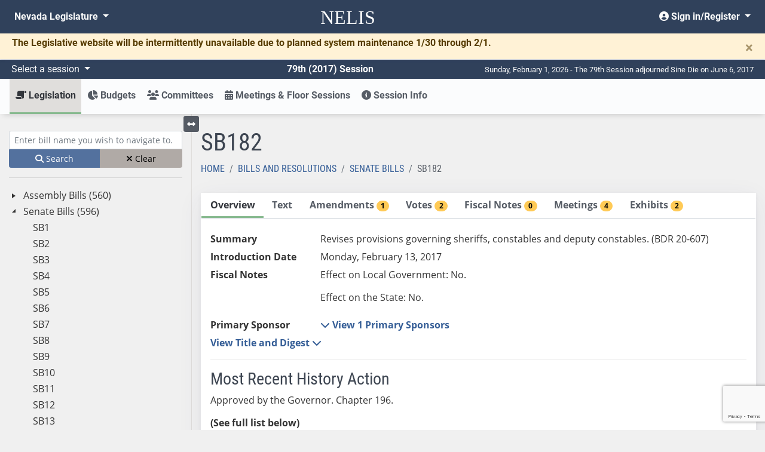

--- FILE ---
content_type: text/html; charset=utf-8
request_url: https://www.leg.state.nv.us/App/NELIS/REL/79th2017/Bill/5033/Overview
body_size: 13332
content:
<!DOCTYPE html>
<html lang="en">
<head>
    <title>SB182  Overview</title>
    <meta charset="utf-8" />
    <meta http-equiv="X-UA-Compatible" />
    <meta name="viewport" content="width=device-width, initial-scale=1">
    <meta name="description" content="The Nevada Legislature's site for finding and tracking bills, bill draft requests, and budgets from 2011 forward.">
    <link href="/App/NELIS/REL/favicon.ico" rel="shortcut icon" type="image/x-icon" />
    <link rel="preconnect" href="https://kit.fontawesome.com/" crossorigin="anonymous" />
    <link rel="preconnect" href="https://cdn.feedbackify.com/" crossorigin="anonymous" />
    <script src="https://kit.fontawesome.com/a2330d7b33.js" asynccrossorigin="anonymous"></script>
    <link rel="preconnect" href="https://fonts.gstatic.com/" crossorigin />
    <!-- Google Tag Manager -->
    <script>
    (function (w, d, s, l, i) {
            w[l] = w[l] || []; w[l].push({
                'gtm.start':
                    new Date().getTime(), event: 'gtm.js'
            }); var f = d.getElementsByTagName(s)[0],
                j = d.createElement(s), dl = l != 'dataLayer' ? '&l=' + l : ''; j.async = true; j.src =
                    'https://www.googletagmanager.com/gtm.js?id=' + i + dl; f.parentNode.insertBefore(j, f);
        })(window, document, 'script', 'dataLayer', 'GTM-56HJCD88');</script>
    <!-- End Google Tag Manager -->
    <script src="/App/NELIS/REL/Scripts/sitewide?v=RAJJQ_iCjVuQgtRGe5YiUBc7Wz4-URfx_z9j8KpF6ww1"></script>

    <script src="/App/NELIS/REL/Scripts/kendo/sitewide?v=O2lwSL6Ab_BJE5cxWOo_if3gkc7HPb7SquE1OxIyKlA1"></script>

    
    <link href="/App/NELIS/REL/Content/kendo/sitewide?v=MKG48yMyalJ3Mau7W2VqKV3SA90mijeywq654SpxhCU1" rel="stylesheet"/>


    <link href="/App/NELIS/REL/Content/ej2/fabric.css" rel="stylesheet" />
    <link href="/App/NELIS/REL/Content/nelisStyles?v=zKKrd_op70ZxReFAV9mo9iGEZdCPVneGPkpx3iTHNmk1" rel="stylesheet"/>



    
    <link href="/App/NELIS/REL/Content/NELIS.css" rel="stylesheet" />


    
    <script>
        $(document).ready(function () {
            Nelis.TabStrip.initialize();
            MeetingExhibit.moreExhibitsClick();
            window.billPage = true;
        });



    </script>
    <script src="https://www.google.com/recaptcha/api.js"></script>
    <script src="/App/NELIS/REL/Scripts/Nelis/billNavTree?v=vI_rQ7hU__xfEm0sJZMDxvE1U6GQIpXM1eMxCsuAOho1"></script>


</head>
<body class="bg-body bootstrap-fs-modal" data-context="Bill" data-pagetype="Item Detail" data-sign-in-link="/App/NELIS/REL/79th2017/Account/Signin">

    


<!-- Google Tag Manager (noscript) -->
<noscript>
    <iframe src="https://www.googletagmanager.com/ns.html?id=GTM-56HJCD88"
            height="0" width="0" style="display:none;visibility:hidden"></iframe>
</noscript>
<!-- End Google Tag Manager (noscript) -->
<header id="mainMenu" class="d-print-none">
    <nav class="navbar navbar-expand-md nelis-header bg-main navbar-dark" aria-label="Sitewide navigation">
        <div class="navbar-wrapper">
            <div class="navbar-header">
                <a id="skip-link" href="javascript:skipToMainContent();">Skip to main content</a>
                <ul class="nav navbar-nav flex-row">
                    <button id="toggleNelisMain" class="navbar-toggler d-md-none mr-auto" type="button"
                            data-toggle="collapse" data-target="#nelisMain" aria-controls="nelisMain"
                            aria-expanded="false" aria-label="Toggle nelis navigation">
                        <i class="fa fa-bars fa-lg" aria-hidden="true"></i>
                    </button>
                    <li class="nav-item">
                        <a class="navbar-brand align-middle" href="/App/NELIS/REL/79th2017">
                            <span class="nelis-header-logo">NELIS</span>
                        </a>
                    </li>
                    <li class="nav-item d-md-none">
                        <button id="toggleNvLeg"
                                class="nav-link open-navbar-container navbar-toggler" data-toggle="collapse"
                                data-target="#navbar-mobile" aria-label="Toggle legislature menu navigation">
                            <i class="fa fa-ellipsis-v fa-lg"></i>
                        </button>
                    </li>
                </ul>
            </div>
            <div class="navbar-container">
                <div class="collapse navbar-collapse" id="navbar-mobile">
                    <ul class="nav navbar-nav mr-auto float-left">
                        <li class="nav-item dropdown">
                            <a class="nav-link dropdown-toggle" id="nvleg" href="#" data-toggle="dropdown"
                               data-offset="-50,5" aria-haspopup="true" aria-expanded="false">
                                Nevada
                                Legislature
                            </a>
                            <div class="dropdown-menu nvleg bg-main-lighten-20" aria-labelledby="nvleg">
                                <div class="container-fluid">
                                    <div class="row">
                                        <div class="col-md-3">
                                            <div class="nav flex-column">
                                                <div class="nav-item">
                                                    <a href="/" class="nav-link font-weight-bold h5">Home</a>
                                                </div>
                                                <div class="dropdown-divider">
                                                </div>
                                                <div class="nav-item">
                                                    <span class="nav-link font-weight-bold h5">Session</span>
                                                </div>
                                                <div class="nav-item pl-2">
                                                    <a class="nav-link" href="/App/NELIS/REL/">Session Information (2011-current)</a>
                                                </div>
                                                <div class="nav-item pl-2">
                                                    <a class="nav-link" href="/Session/">Session Information (pre-2011)</a>
                                                </div>
                                                <div class="dropdown-divider">
                                                </div>
                                                <div class="nav-item">
                                                    <a class="nav-link font-weight-bold h5" href="/App/InterimCommittee/REL/">Interim Committees</a>
                                                </div>
                                                <div class="dropdown-divider">
                                                </div>
                                                <div class="nav-item">
                                                    <span class="font-weight-bold nav-link h5">Meetings</span>
                                                </div>
                                                <div class="nav-item pl-2">
                                                    <a class="nav-link" href="/App/Calendar/A/">Calendar of Meetings</a>
                                                </div>
                                                <div class="nav-item pl-2">
                                                    <a class="nav-link" href="/Video/">View Archived Meetings</a>
                                                </div>
                                            </div>
                                        </div>
                                        <div class="col-md-3">
                                            <div class="nav flex-column">
                                                <div class="nav-item">
                                                    <a href="/Senate/" class="nav-link font-weight-bold h5">Senate</a>
                                                </div>
                                                <div class="dropdown-divider">
                                                </div>
                                                <div class="nav-item">
                                                    <a class="nav-link font-weight-bold h5" href="https://asm.leg.state.nv.us/">Assembly</a>
                                                </div>
                                                <div class="dropdown-divider">
                                                </div>
                                                <div class="nav-item">
                                                    <span class="nav-link font-weight-bold h5">Legislators</span>
                                                </div>
                                                <div class="nav-item pl-2">
                                                    <a class="nav-link" href="/whosmylegislator/">Find your Legislators</a>
                                                </div>
                                                <div class="nav-item pl-2">
                                                    <a class="nav-link" href="/App/Legislator/A/Senate/">Senators</a>
                                                </div>
                                                <div class="nav-item pl-2">
                                                    <a class="nav-link" href="/App/Legislator/A/Assembly/">Assembly Members</a>
                                                </div>
                                            </div>
                                        </div>
                                        <div class="col-md-3">
                                            <div class="nav flex-column">
                                                <div class="nav-item">
                                                    <span class="nav-link font-weight-bold h5">Laws &amp; Regulations</span>
                                                </div>
                                                <div class="nav-item pl-2">
                                                    <a href="/law1.html" class="nav-link">Nevada Revised Statutes</a>
                                                </div>
                                                <div class="nav-item pl-2">
                                                    <a class="nav-link" href="/law1.html">Statutes of Nevada</a>
                                                </div>
                                                <div class="nav-item pl-2">
                                                    <a class="nav-link" href="/Const/NVConst.html">Nevada Constitution</a>
                                                </div>
                                                <div class="nav-item pl-2">
                                                    <a class="nav-link" href="/NAC/">Nevada Administrative Code</a>
                                                </div>
                                                <div class="nav-item pl-2">
                                                    <a class="nav-link" href="/register/">Nevada Register</a>
                                                </div>
                                            </div>
                                        </div>
                                        <div class="col-md-3">
                                            <div class="nav flex-column">
                                                <div class="nav-item">
                                                    <span class="nav-link font-weight-bold h5">Legislative Counsel Bureau</span>
                                                </div>
                                                <div class="nav-item pl-2">
                                                    <a class="nav-link" href="/Division/lcb/director.html">Director's Office</a>
                                                </div>
                                                <div class="nav-item pl-2">
                                                    <a class="nav-link" href="/Division/Administrative/">Administrative Division</a>
                                                </div>
                                                <div class="nav-item pl-2">
                                                    <a class="nav-link" href="/Division/Audit/">Audit Division</a>
                                                </div>
                                                <div class="nav-item pl-2">
                                                    <a class="nav-link" href="/Division/Fiscal/">Fiscal Analysis Division</a>
                                                </div>
                                                <div class="nav-item pl-2">
                                                    <a class="nav-link" href="/Division/Legal/">Legal Division</a>
                                                </div>
                                                <div class="nav-item pl-2">
                                                    <a class="nav-link" href="/Division/Research/">Research Division</a>
                                                </div>
                                            </div>
                                        </div>
                                    </div>
                                </div>
                            </div>
                        </li>
                    </ul>
                    <ul class="nav navbar-nav float-right">
                        <li class="nav-item dropdown">
                                <a class="nav-link dropdown-toggle text-right" href="#" id="userMenu"
                                   role="button" data-toggle="dropdown" aria-haspopup="true" aria-expanded="false">
                                    <i class="fas fa-user-circle" aria-hidden="true"></i> Sign in/Register
                                </a>
                                <div class="dropdown-menu dropdown-menu-right bg-main-lighten-20" aria-labelledby="userMenu">
                                    <a class="dropdown-item" href="https://www.leg.state.nv.us/App/Authenticate/Account/Register"><i class="fas fa-user-plus" aria-hidden="false"></i> Register</a>
                                    <a class="dropdown-item" href="/App/NELIS/REL/79th2017/Account/Signin?returnURL=https%3A%2F%2Fwww.leg.state.nv.us%2FApp%2FNELIS%2FREL%2F79th2017%2FBill%2F5033%2FOverview"><i class="fas fa-sign-in-alt" aria-hidden="true"></i> Sign in</a>
                                </div>

                        </li>
                    </ul>
                </div>
            </div>
        </div>
    </nav>
    <!-- #region Announcement -->
    <div id="announcements-container">
    </div>
    <script>
		$(document).ready(function() {
            $("#announcements-container").load("/App/NELIS/REL/79th2017/Home/Announcements");
        })
    </script>
    <!-- #endregion -->
    <div class="bg-main navbar-dark row flex-no-wrap justify-content-between align-items-center header-divider mx-0 p-1">
        <div class="col-sm-12 col-md-6 d-flex justify-content-between">
            <div class="dropdown">
                <a class="dropdown-toggle session-text" id="session" href="#" data-toggle="dropdown" data-offset="30,0"
                   aria-haspopup="true" aria-expanded="false">
                    Select a session
                </a>
                <div class="dropdown-menu bg-main-lighten-20" aria-labelledby="session">
                                    <a class="dropdown-item"
                                       href="/App/NELIS/REL/83rd2025">
                                        83rd (2025) Session
                                    </a>
                                    <a class="dropdown-item"
                                       href="/App/NELIS/REL/82nd2023">
                                        82nd (2023) Session
                                    </a>
                                    <a class="dropdown-item"
                                       href="/App/NELIS/REL/81st2021">
                                        81st (2021) Session
                                    </a>
                                    <a class="dropdown-item"
                                       href="/App/NELIS/REL/80th2019">
                                        80th (2019) Session
                                    </a>
                                    <a class="dropdown-item" href="https://www.leg.state.nv.us/App/NELIS/REL/79th2017">79th (2017) Session</a>
                                    <a class="dropdown-item"
                                       href="/App/NELIS/REL/78th2015">
                                        78th (2015) Session
                                    </a>
                                    <a class="dropdown-item"
                                       href="/App/NELIS/REL/77th2013">
                                        77th (2013) Session
                                    </a>
                                    <a class="dropdown-item"
                                       href="/App/NELIS/REL/76th2011">
                                        76th (2011) Session
                                    </a>
                                    <a class="dropdown-item"
                                       href="/App/NELIS/REL/75th2009">
                                        75th (2009) Session
                                    </a>
                            <div class="dropdown-divider"></div>
                                    <a class="dropdown-item"
                                       href="/App/NELIS/REL/36th2025Special">
                                        36th (2025) Special Session
                                    </a>
                                    <a class="dropdown-item"
                                       href="/App/NELIS/REL/35th2023Special">
                                        35th (2023) Special Session
                                    </a>
                                    <a class="dropdown-item"
                                       href="/App/NELIS/REL/34th2023Special">
                                        34th (2023) Special Session
                                    </a>
                                    <a class="dropdown-item"
                                       href="/App/NELIS/REL/33rd2021Special">
                                        33rd (2021) Special Session
                                    </a>
                                    <a class="dropdown-item"
                                       href="/App/NELIS/REL/32nd2020Special">
                                        32nd (2020) Special Session
                                    </a>
                                    <a class="dropdown-item"
                                       href="/App/NELIS/REL/31st2020Special">
                                        31st (2020) Special Session
                                    </a>
                                    <a class="dropdown-item"
                                       href="/App/NELIS/REL/30th2016Special">
                                        30th (2016) Special Session
                                    </a>
                                    <a class="dropdown-item"
                                       href="/App/NELIS/REL/29th2015Special">
                                        29th (2015) Special Session
                                    </a>
                                    <a class="dropdown-item"
                                       href="/App/NELIS/REL/28th2014Special">
                                        28th (2014) Special Session
                                    </a>
                                    <a class="dropdown-item"
                                       href="/App/NELIS/REL/27th2013Special">
                                        27th (2013) Special Session
                                    </a>
                                    <a class="dropdown-item"
                                       href="/App/NELIS/REL/26th2010Special">
                                        26th (2010) Special Session
                                    </a>
                </div>
            </div>
            <div class="text-right font-weight-bold session-text">79th (2017) Session</div>
        </div>
        <div class="col-sm-12 col-md-6 text-right d-none d-md-block days-remaining">
            Sunday, February 1, 2026 - The 79th Session adjourned Sine Die on June 6, 2017
        </div>
    </div>
</header>
    


<nav id="nelisMenu"
     class="navbar navbar-light bg-complement navbar-expand-md sticky-top justify-content-between navbar-shadow navbar-without-dd-arrow nelis-menu" aria-label="NELIS navigation">
    <div class="collapse navbar-collapse" id="nelisMain">
        <ul class="navbar-nav flex-sm-column flex-md-row mr-auto">
            <li class="nav-item dropdown  active">
                <a class="nav-link dropdown-toggle" href="#" id="legislation" role="button" data-toggle="dropdown"
                   aria-haspopup="true" aria-expanded="false">
                    <i class="fas fa-scroll fa-flip-horizontal" aria-hidden="true"></i> Legislation
                </a>
                <div class="dropdown-menu" aria-labelledby="legislation">
                    <div class="container-fluid">
                        <div class="row">
                            <div class="col-md-4">
                                <div class="nav flex-column">
                                    <div class="nav-item">
                                        <a class="nav-link" href="/App/NELIS/REL/79th2017/Bills">All Bills and Resolutions</a>
                                    </div>
                                    <div class="nav-item">
                                        <a class="nav-link" href="/App/NELIS/REL/79th2017/Reports">Reports and Links</a>
                                    </div>
                                                <div class="nav-item">
                                                    <a class="nav-link" href="http://search.leg.state.nv.us/79th2017/Bills/79th2017_Bills.html">
                                                        <i class="fa fa-search" aria-hidden="true"></i>
                                                        Search Bills and Resolutions <i class="fas fa-external-link-alt" aria-hidden="true"></i>
                                                    </a>
                                                </div>

                                    <div class="dropdown-divider"></div>
                                    <span class="font-weight-bold h5 menu-subheader">Bill Draft Requests (BDRs)</span>
                                    <div class="nav-item">
                                        <a href="/App/NELIS/REL/79th2017/Bdrs/List" class="nav-link">BDR List</a>
                                    </div>
                                </div>
                            </div>
                            <div class="col-md-4">
                                <div class="nav flex-column">
                                    <span class="font-weight-bold h5 menu-subheader">Assembly</span>
                                    <div class="nav-item">
                                        <a class="nav-link" href="/App/NELIS/REL/79th2017/Bills?selectedBillTypes=AB">Assembly Bills</a>
                                    </div>
                                    <div class="nav-item">
                                        <a class="nav-link" href="/App/NELIS/REL/79th2017/Bills?selectedBillTypes=AR">Assembly Resolutions</a>
                                    </div>
                                    <div class="nav-item">
                                        <a class="nav-link" href="/App/NELIS/REL/79th2017/Bills?selectedBillTypes=ACR">Assembly Concurrent Resolutions</a>
                                    </div>
                                    <div class="nav-item">
                                        <a class="nav-link" href="/App/NELIS/REL/79th2017/Bills?selectedBillTypes=AJR">Assembly Joint Resolutions</a>
                                    </div>
                                    <div class="dropdown-divider"></div>
                                    <div class="nav-item">
                                        <a class="nav-link" href="/App/NELIS/REL/79th2017/Bills?selectedBillTypes=IP">Initiative Petitions</a>
                                    </div>
                                </div>
                            </div>
                            <div class="col-md-4">
                                <div class="nav flex-column">
                                    <span class="font-weight-bold h5 menu-subheader">Senate</span>
                                    <div class="nav-item">
                                        <a class="nav-link" href="/App/NELIS/REL/79th2017/Bills?selectedBillTypes=SB">Senate Bills</a>
                                    </div>
                                    <div class="nav-item">
                                        <a class="nav-link" href="/App/NELIS/REL/79th2017/Bills?selectedBillTypes=SR">Senate Resolutions</a>
                                    </div>
                                    <div class="nav-item">
                                        <a class="nav-link" href="/App/NELIS/REL/79th2017/Bills?selectedBillTypes=SCR">Senate Concurrent Resolutions</a>
                                    </div>
                                    <div class="nav-item">
                                        <a class="nav-link" href="/App/NELIS/REL/79th2017/Bills?selectedBillTypes=SJR">Senate Joint Resolutions</a>
                                    </div>
                                    <div class="dropdown-divider"></div>
                                    <div class="nav-item">
                                        <a class="nav-link" href="/App/NELIS/REL/79th2017/Bills?selectedBillTypes=PSB">All Previous Session Bills</a>
                                    </div>
                                </div>
                            </div>
                        </div>
                    </div>
                </div>
            </li>
                <li class="nav-item dropdown ">
                    <a class="nav-link dropdown-toggle" href="#" id="budgets" role="button" data-toggle="dropdown" aria-haspopup="true" aria-expanded="false"><i class="fas fa-chart-pie" aria-hidden="true"></i> Budgets</a>
                    <div class="dropdown-menu" aria-labelledby="budgets">
                        <div class="container">
                            <div class="row">
                                    <div class="col-md-6">
                                        <div class="nav flex-column">
                                            <div class="nav-item">
                                                <a class="nav-link" href="/App/NELIS/REL/79th2017/Budgets/List">Budgets by Number</a>
                                            </div>
                                            <div class="nav-item">
                                                <a class="nav-link" href="/App/NELIS/REL/79th2017/Budgets/List">Budgets by Title</a>
                                            </div>
                                            <div class="nav-item">
                                                <a class="nav-link" href="/App/NELIS/REL/79th2017/Budgets/List">Budgets by Department</a>
                                            </div>
                                            <div class="nav-item">
                                                <a class="nav-link" href="/App/NELIS/REL/79th2017/Budgets/List">Budgets by Function</a>
                                            </div>
                                        </div>
                                    </div>
                                <div class="col-md-6">
                                    <div class="nav flex-column">
                                                <div class="nav-item">
                                                        <a class="nav-link" href="http://budget.nv.gov/uploadedFiles/budgetnvgov/content/StateBudget/2018-2019/FY2017-2019_GovExecBudgetBook-Online.pdf" target="_blank" rel="noopener noreferrer">Governor Sandoval&#39;s 2017-2019 Biennium Proposed Executive Budget</a>
                                                </div>
                                                <div class="nav-item">
                                                        <a class="nav-link" href="/Division/Fiscal/Fiscal%20Report/2017/2017_FiscalReport.pdf" target="_blank" rel="noopener noreferrer">2017 Fiscal Report</a>
                                                </div>
                                                                                    <div class="dropdown-divider"></div>
                                                        <div class="nav-item">
                                                            <a class="nav-link" href="http://search.leg.state.nv.us/79th2017/Budgets/79th2017_Budgets.html">
                                                                <i class="fa fa-search" aria-hidden="true"></i>
                                                                Search Budgets <i class="fas fa-external-link-alt" aria-hidden="true"></i>
                                                            </a>
                                                        </div>
                                    </div>
                                </div>
                            </div>
                        </div>
                    </div>
                </li>
            <li class="nav-item dropdown  ">
                <a class="nav-link dropdown-toggle" href="#" id="committees" role="button"
                   data-toggle="dropdown" aria-haspopup="true" aria-expanded="false">
                    <i class="fas fa-users" aria-hidden="true"></i> Committees
                </a>
                <div class="dropdown-menu" aria-labelledby="committees">
                    <div class="container">
                        <div class="row">
                            <div class="col-md-4">
                                <div class="nav flex-column">
                                    <div class="nav-item">
                                        <a href="/App/NELIS/REL/79th2017/Committees/List" class="nav-link">All Standing Committees</a>
                                    </div>
                                    <div class="nav-item">
                                        <a href="/App/NELIS/REL/79th2017/Committees/ConferenceCommittees" class="nav-link"> Conference Committees</a>
                                    </div>
                                                <div class="nav-item">
                                                    <a class="nav-link" href="http://search.leg.state.nv.us/79th2017/Minutes/79th2017_Minutes.html">
                                                        <i class="fa fa-search" aria-hidden="true"></i>
                                                        Search Committee Minutes <i class="fas fa-external-link-alt" aria-hidden="true"></i>
                                                    </a>
                                                </div>

                                </div>
                            </div>
                            <div class="col-md-4">
                                <div class="nav flex-column">
                                    <span class="font-weight-bold h5 menu-subheader">Assembly Committees</span>
                                        <div class="nav-item">
                                            <a class="nav-link" href="/App/NELIS/REL/79th2017/Committee/184/Overview">Commerce and Labor</a>
                                        </div>
                                        <div class="nav-item">
                                            <a class="nav-link" href="/App/NELIS/REL/79th2017/Committee/172/Overview">Committee of the Whole</a>
                                        </div>
                                        <div class="nav-item">
                                            <a class="nav-link" href="/App/NELIS/REL/79th2017/Committee/212/Overview">Corrections, Parole, and Probation</a>
                                        </div>
                                        <div class="nav-item">
                                            <a class="nav-link" href="/App/NELIS/REL/79th2017/Committee/168/Overview">Education</a>
                                        </div>
                                        <div class="nav-item">
                                            <a class="nav-link" href="/App/NELIS/REL/79th2017/Committee/179/Overview">Government Affairs</a>
                                        </div>
                                        <div class="nav-item">
                                            <a class="nav-link" href="/App/NELIS/REL/79th2017/Committee/170/Overview">Health and Human Services</a>
                                        </div>
                                        <div class="nav-item">
                                            <a class="nav-link" href="/App/NELIS/REL/79th2017/Committee/188/Overview">Judiciary</a>
                                        </div>
                                        <div class="nav-item">
                                            <a class="nav-link" href="/App/NELIS/REL/79th2017/Committee/175/Overview">Legislative Operations and Elections</a>
                                        </div>
                                        <div class="nav-item">
                                            <a class="nav-link" href="/App/NELIS/REL/79th2017/Committee/174/Overview">Natural Resources, Agriculture, and Mining</a>
                                        </div>
                                        <div class="nav-item">
                                            <a class="nav-link" href="/App/NELIS/REL/79th2017/Committee/177/Overview">Taxation</a>
                                        </div>
                                        <div class="nav-item">
                                            <a class="nav-link" href="/App/NELIS/REL/79th2017/Committee/169/Overview">Transportation</a>
                                        </div>
                                        <div class="nav-item">
                                            <a class="nav-link" href="/App/NELIS/REL/79th2017/Committee/178/Overview">Ways and Means</a>
                                        </div>
                                </div>
                            </div>
                            <div class="col-md-4">
                                <div class="nav flex-column">
                                    <span class="font-weight-bold h5 menu-subheader">Senate Committees</span>
                                        <div class="nav-item">
                                            <a class="nav-link" href="/App/NELIS/REL/79th2017/Committee/187/Overview">Commerce, Labor and Energy</a>
                                        </div>
                                        <div class="nav-item">
                                            <a class="nav-link" href="/App/NELIS/REL/79th2017/Committee/167/Overview">Committee of the Whole</a>
                                        </div>
                                        <div class="nav-item">
                                            <a class="nav-link" href="/App/NELIS/REL/79th2017/Committee/185/Overview">Education</a>
                                        </div>
                                        <div class="nav-item">
                                            <a class="nav-link" href="/App/NELIS/REL/79th2017/Committee/166/Overview">Finance</a>
                                        </div>
                                        <div class="nav-item">
                                            <a class="nav-link" href="/App/NELIS/REL/79th2017/Committee/183/Overview">Government Affairs</a>
                                        </div>
                                        <div class="nav-item">
                                            <a class="nav-link" href="/App/NELIS/REL/79th2017/Committee/180/Overview">Health and Human Services</a>
                                        </div>
                                        <div class="nav-item">
                                            <a class="nav-link" href="/App/NELIS/REL/79th2017/Committee/173/Overview">Judiciary</a>
                                        </div>
                                        <div class="nav-item">
                                            <a class="nav-link" href="/App/NELIS/REL/79th2017/Committee/176/Overview">Legislative Operations and Elections</a>
                                        </div>
                                        <div class="nav-item">
                                            <a class="nav-link" href="/App/NELIS/REL/79th2017/Committee/186/Overview">Natural Resources</a>
                                        </div>
                                        <div class="nav-item">
                                            <a class="nav-link" href="/App/NELIS/REL/79th2017/Committee/171/Overview">Revenue and Economic Development</a>
                                        </div>
                                        <div class="nav-item">
                                            <a class="nav-link" href="/App/NELIS/REL/79th2017/Committee/181/Overview">Senate Parliamentary Rules and Procedures</a>
                                        </div>
                                        <div class="nav-item">
                                            <a class="nav-link" href="/App/NELIS/REL/79th2017/Committee/182/Overview">Transportation</a>
                                        </div>
                                </div>
                            </div>
                        </div>
                    </div>
                </div>
            </li>
            <li class="nav-item ">
                <a class="nav-link" href="/App/NELIS/REL/79th2017/Meetings"><i class="fas fa-calendar-alt" aria-hidden="true"></i> Meetings &amp; Floor Sessions</a>
            </li>
            <li class="nav-item dropdown ">
                <a href="#" id="sessionInfo" class="nav-link dropdown-toggle" role="button" data-toggle="dropdown" aria-haspopup="true" aria-expanded="false"><i class="fas fa-info-circle" aria-hidden="true"></i> Session Info</a>
                <div class="dropdown-menu" aria-labelledby="sessionInfo">
                    <div class="container-fluid px-lg-5">
                        <div class="row">
                            <div class="col-md-3">
                                <div class="nav flex-column">
                                    <div class="nav-item">
                                        <a class="nav-link" href="/App/NELIS/REL/79th2017/SessionInformation">All Session Information</a>
                                    </div>
                                    
                                    <div class="nav-item">
                                        <a class="nav-link" href="/App/NELIS/REL/79th2017/Journals">Journals</a>
                                    </div>
                                    <div class="nav-item">
                                        <a class="nav-link" href="/App/NELIS/REL/79th2017/Histories">Histories</a>
                                    </div>
                                        <div class="dropdown-divider"></div>
                                        <span class="font-weight-bold h5 menu-subheader">Calendars</span>
                                                <a class="nav-link" href="/Session/79th2017/120-day_calendar.pdf" rel="noopener noreferrer">120-Day Calendar</a>
                                </div>
                            </div>
                            <div class="col-md-9">
                                <div class="row">
                                        <div class="col-md-6 col-lg-4">
                                            <div class="nav flex-column">
                                                <span class="font-weight-bold h5 menu-subheader">Legislators</span>
                                                    <div class="nav-item">
                                                            <a class="nav-link" href="/App/Legislator/A/Senate/79th2017">Senate</a>
                                                    </div>
                                                    <div class="nav-item">
                                                            <a class="nav-link" href="/App/Legislator/A/Assembly/79th2017">Assembly</a>
                                                    </div>
                                                    <div class="nav-item">
                                                    </div>
                                            </div>
                                        </div>

                                                                            <div class="col-md-6 col-lg-4">
                                            <div class="nav flex-column">
                                                <span class="font-weight-bold h5 menu-subheader">Rules</span>
                                                    <div class="nav-item">
                                                            <a class="nav-link" href="/Session/79th2017/Docs/SR_Senate.pdf" target="_blank" rel="noopener noreferrer">Senate Standing Rules with Index</a>
                                                    </div>
                                                    <div class="nav-item">
                                                            <a class="nav-link" href="/Session/79th2017/Docs/SR_Assembly.pdf" target="_blank" rel="noopener noreferrer">Assembly Standing Rules with Index</a>
                                                    </div>
                                                    <div class="nav-item">
                                                            <a class="nav-link" href="/Session/79th2017/Docs/SR_Joint.pdf" target="_blank" rel="noopener noreferrer">Joint Standing Rules with Index</a>
                                                    </div>
                                            </div>
                                        </div>
                                                                            <div class="col-md-6 col-lg-4">
                                            <div class="nav flex-column">
                                                <span class="font-weight-bold h5 menu-subheader"> Lobbyists</span>
                                                    <div class="nav-item">
                                                    </div>
                                                    <div class="nav-item">
                                                    </div>
                                            </div>
                                        </div>
                                </div>
                            </div>
                        </div>
                    </div>
                </div>
            </li>
        </ul>
    </div>
</nav>
    <main id="main-content" tabindex="-2" class="container-fluid pb-md-4">
        





<input name="__RequestVerificationToken" type="hidden" value="tsBYBN89zOtKuGk902Q7oIDC2tQCNsiIbPRy0tZwyzrbZ8YfohpbOShrPda16aRTUSZrc6eJsl6OaZvVSeN5HoQ23qs1" />

<input data-val="true" data-val-number="The field SelectedBillKey must be a number." data-val-required="The SelectedBillKey field is required." id="billKey" name="SelectedBillKey" type="hidden" value="5033" />
<input id="selectedTab" name="SelectedTab" type="hidden" value="Overview" />

    <div id="bills-container">
        <div class="row">
            <div class="col-lg-3 pt-4 sidebar">
                <style>
	.svg-inline--fa.fa-w-12 {
		width:unset!important;
	}
</style>
<div class="navtree bills d-print-none" aria-label="Bills Treeview">
	<div class="d-block d-sm-block d-md-none">
		<a data-toggle="collapse" class="expand collapsed" href="#go-to-item" role="button" aria-expanded="false" aria-controls="go-to-item">
			Search for bill by name <i class="fas fa-chevron-down" aria-hidden="true"></i>
		</a>
	</div>
	<div id="go-to-item" class="collapse show search mt-1 mb-2">
		<div class="form-group mb-0">
			<label for="txtBillNavTree" class="sr-only">Enter bill name (e.g., AB23)</label>
			<input type="text" name="BillsNavText" id="txtBillNavTree" class="searchTextBox form-control form-control-sm navtree-search" placeholder="Enter bill name you wish to navigate to." />
			<small id="no-bill-found" class="form-text d-none">No Bill with this name exists</small>
		</div>
		<div class="btn-group btn-group-sm w-100" role="group" aria-label="Clear or search bills">
			<button id="btnBillTreeNavigate" type="button" class="btn btn-primary btn-navtree-search"><i class="fa fa-search" aria-hidden="true"></i> Search</button>
			<button id="btnBillTreeViewClear" type="button" class="btn btn-info btn-navtree-clear"><i class="fa fa-times" aria-hidden="true"></i> Clear</button>
		</div>
	</div>
	<hr />
	<div class="treeview-container d-none d-lg-block">
		<div id="BillNavTree" class="treeview" data-urldetail='/App/NELIS/REL/79th2017/Bill/GetDetail' data-urlprocess='/App/NELIS/REL/79th2017/NavTree/ProcessItemEntry' data-urlhierarchy='/App/NELIS/REL/79th2017/NavTree/GetBillHierarchy' data-urlItemExists='/App/NELIS/REL/79th2017/NavTree/ItemExists' data-target=".main-content" data-itemtype="Bill"></div>
	</div>
</div>



            </div>
            <div class="col-lg-9 pt-lg-4 main-content">
                <button type="button" class="btn btn-secondary btn-sm toggle-treeview d-none d-lg-block mb-2">
	<i class="fas fa-arrows-alt-h"></i> <span class="sr-only">Toggle left menu</span>
</button>

<script>
	$(function () {
		$('.toggle-treeview').click(function () {
			$('.toggle-treeview').toggleClass('closed');
			$('.sidebar').toggleClass('d-none');
			var hasBlock = $('.sidebar').hasClass('d-lg-block');
			if (hasBlock) {
				$('.sidebar').toggleClass('d-lg-block').toggleClass('d-none');
			}
			$('.main-content').toggleClass('col-lg-9').toggleClass('col');
		});
	});
</script>

                

<div class="row">
    <div class="col">
        <h1>SB182 </h1>
    </div>
</div>
<div class="row">
    <div class="col">
        <nav aria-label="breadcrumb">
	<ol class="breadcrumb">
		<li class="breadcrumb-item ">
			<a href="/App/NELIS/REL/79th2017">Home</a>
		</li>
			<li class="breadcrumb-item ">
				<a href="/App/NELIS/REL/79th2017/Bills/HomeBills">Bills and Resolutions</a>
			</li>
					<li class="breadcrumb-item previous-page">
				<a href="/App/NELIS/REL/79th2017/Bills/HomeBills?selectedtab=List&amp;selectedBillTypes=SB">Senate Bills</a>
			</li>
				<li class="breadcrumb-item active">
			SB182
		</li>
	</ol>
</nav>
    </div>
</div>
<div class="row">
    <div class="col">
        <div id="divPageTabStrip" class="k-content" role="tablist" aria-orientation="horizontal">
    <div id="tabstrip" class="bill-detail-tabstrip" data-urlprocess='/App/NELIS/REL/79th2017/Bill/FillSelectedBillTab'>

        <ul>
            <li id="tabOverview" class="tab d-print-none" role="tab" aria-controls="divBillPageOverview" data-tabTitle="Overview" data-tabName="Overview">Overview</li>
            <li id="tabText" class="tab d-print-none" role="tab" aria-controls="divBillPageText" data-tabTitle="Text" data-tabName="Text">Text</li>
            <li id="tabAmendments" class="tab d-print-none" role="tab" aria-controls="divBillPageAmendments" data-tabTitle="Amendments" data-tabName="Amendments">Amendments <span class="badge badge-pill badge-accent-warm">1</span></li>
            <li id="tabVotes" class="tab d-print-none" role="tab" aria-controls="divBillPageVotes" data-tabTitle="Votes" data-tabName="Votes">Votes <span class="badge badge-pill badge-accent-warm">2</span></li>
                <li id="tabFiscalNotes" class="tab d-print-none" role="tab" aria-controls="divBillPageFiscalNotes" data-tabTitle="Fiscal Notes" data-tabName="FiscalNotes">Fiscal Notes <span class="badge badge-pill badge-accent-warm">0</span></li>
            <li id="tabMeetings" class="tab d-print-none" role="tab" aria-controls="divBillPageMeetings" data-tabTitle="Meetings" data-tabName="Meetings">Meetings <span class="badge badge-pill badge-accent-warm">4</span></li>
            <li id="tabExhibits" class="tab d-print-none" role="tab" aria-controls="divBillPageExhibits" data-tabTitle="Exhibits" data-tabname="Exhibits">Exhibits <span class="badge badge-pill badge-accent-warm">2</span></li>

        </ul>

        <div id="divBillPageOverview" aria-labelledby="tabOverview" role="tabpanel">
            <div id="divOverview" class="content"></div>
        </div>
        <div id="divBillPageText" aria-labelledby="tabText" role="tabpanel">
            <div id="divText" class="content" data-url='/App/NELIS/REL/79th2017/Bill/DisplayBillText'></div>
        </div>
        <div id="divBillPageAmendments" aria-labelledby="tabAmendments" role="tabpanel">
            <div id="divAmendments" class="content"></div>
        </div>
        <div id="divBillPageVotes" aria-labelledby="tabVotes" role="tabpanel">
            <div id="divVotes" class="content"></div>
        </div>
        <div id="divBillPageFiscalNotes" aria-labelledby="tabFiscalNotes" role="tabpanel">
            <div id="divFiscalNotes" class="content"></div>
        </div>
        <div id="divBillPageMeetings" aria-labelledby="tabMeetings" role="tabpanel">
            <div id="divMeetings" class="content"></div>
        </div>
        <div id="" aria-labelledby="tabExhibits" role="tabpanel">
            <div id="divExhibits" class="content"></div>
        </div>


    </div>
</div>

    </div>
</div>

            </div>
        </div>
    </div>


<span id="notification" style="display: none;"></span>

<script id="failTemplate" type="text/x-kendo-template">
   <div class="box fail">
      <div class="notification-image">
         <i class="far fa-times-circle fa-2x"></i>
      </div>
      <div class="notification-message text-wrap">
         <p class="h5">#= title #</p>
         <p>#= message #</p>
      </div>
   </div>
</script>

<script id="successTemplate" type="text/x-kendo-template">
   <div class="box success">
      <div class="notification-image">
         <i class="far fa-check-circle fa-2x"></i>
      </div>
      <div class="notification-message text-wrap">
         <p class="h5">#= title #</p>
         <p>#= message #</p>
      </div>
   </div>
</script>

<style>
   .k-notification {
      border: 0;
      width: 350px;
      min-height: 100px;
      display: table;
   }

      .k-notification .box {
         display: table-row;
      }

      .k-notification .notification-image, .k-notification .notification-message {
         display: table-cell;
      }

      .k-notification .notification-image {
         line-height: 100px;
         padding-left: 7px;
         padding-right:7px;
      }

      .k-notification .notification-message {
         vertical-align: middle;
      }

      .k-notification .box h3 {
         font-size: 1em;
         margin: 0;
         font-weight: bold;
         color: white;
      }

      .k-notification .box p {
         margin: 0;
         color: white;
      }

      .k-notification .box img {
         padding: 0 20px 0 24px;
      }

   /* Fail template */
   .k-notification-fail {
      background: #cd425b !important;
      color: #fff;
   }

   /* Success template */
   .k-notification-success {
      background: #208738 !important;
      color: #fff;
   }
</style>





        <a id="back-to-top" href="#" class="btn btn-primary back-to-top d-print-none" role="button"><i class="fas fa-angle-double-up" aria-hidden="true"></i><span class="sr-only">Back to top</span></a>
<script>
	$(document).on("scroll", function () {
		if ($(document).scrollTop() > 50) {
			$('#back-to-top').fadeIn();
		}
		else {
			$('#back-to-top').fadeOut();
		}
	});
</script>

    </main>
    <div class="drag-target"></div>
    <div class="tap-target"></div>

    <footer class="footer bg-main d-print-none">
	<div class="container-fluid py-md-3 px-md-5">
		<div class="row">
			<div class="col-md-4">
				<div class="media">
					<img src="https://www.leg.state.nv.us/Site/image/graphic/lcb-seal.png" class="align-self-center mr-3 d-none d-lg-block" alt="Legislative Counsel Bureau Seal">
					<div class="media-body">
						<p>
							<address>Nevada State Legislature<br />
							401 S. Carson St.<br />
							Carson City, NV 89701 <br />
							775-684-6800
							</address>
						</p>
					</div>
				</div>
			</div>
			<div class="col-md-4">
				<ul class="list-unstyled pl-md-5">
					<li>
						<a href="/general/feedback.html">Contact</a>
					</li>
					<li>
						<a href="#" class="feedback" title="This link opens a feedback form in a dialog" onclick="fby.push(['showForm', '13587']);return false;">Website Feedback</a>
					</li>
					<li>
						<a href="/lcb/Admin/EmploymentOpportunities/">Employment Opportunities</a>
					</li>
					<li>
						<a href="https://shop.leg.state.nv.us/">Gift Shop</a>
					</li>
				</ul>
			</div>
			<div class="col-md-4">
				<ul class="list-unstyled pl-md-5">
					<li>
						<a href="/universalaccess.htm">Accessibility</a>
					</li>
					<li>
						<a href="http://nv.gov/privacy-policy/">Privacy Policy <i class="fas fa-external-link-alt" aria-hidden="true"></i></a>
					</li>
					<li>
						<a href="/General/rfp/">Requests for Proposal</a>
					</li>
				</ul>
			</div>
		</div>
		<div class="row pt-2">
			<div class="col">
				<p class="text-center"> &copy; 2026 Nevada Legislative Counsel Bureau</p>
				<p class="text-center">
						Version Build Date: 12/12/2025 7:46:09 AM

							</p>
			</div>
		</div>
	</div>
</footer>


    
    <div class="modal fade modal-fullscreen modal-fullscreen-bottom-footer" id="showMyNotes" tabindex="-1" role="dialog" aria-labelledby="notes-widget-title" data-save-notes-url='/App/NELIS/REL/79th2017/Notes/Save'>
	<div id="myNotesDialog" class="modal-dialog modal-dialog-scrollable modal-lg ">
<form action="/App/NELIS/REL/79th2017/Notes/Save" id="manage-notes-form" method="post">			<div class="modal-content">
				<div class="modal-header bg-main-lighten-40">
					<div class="modal-title text-wrap" id="notes-widget-title">
						Notes for XXXContentName
					</div>
					<button type="button" class="close" data-dismiss="modal" aria-label="close"><span aria-hidden="true">&times;</span></button>
				</div>
				<div id="divNotesHeader" class="content-information"></div>
				<div class="modal-body">
					<div class="k-content">
						<div id="myNotesTabStrip">
							<ul>
								<li id="contentNoteTab" class="modal-tablist tab d-print-none k-state-active" data-tabTitle="Content Note" data-tabName="ContentNote">Note for this XXX</li>
								<li id="tagNotesTab" class="modal-tablist tab d-print-none" data-tabTitle="Tag Notes" data-tabName="TagNotes">Notes for this XXX's Tags</li>
							</ul>
							<div>
								<div id="divContentNote" class="content"></div>  
							</div>
							<div>
								<div id="divTagNotes" class="content"></div>  
							</div>
						</div>
					</div>
				</div>

				<div class="modal-footer">
					<div class="d-flex flex-column flex-lg-row">
						<button id="content-note-remove-button" type="button" class="btn btn-danger modal-button my-1 mr-md-1" onclick="RemoveContentNote()"><i class="fas fa-trash-alt"></i> Remove Note</button>
						<button id="tag-note-remove-button" type="button" class="btn btn-danger modal-button my-1 mr-md-1" onclick="RemoveTagNote()"><i class="fas fa-trash-alt"></i> Remove Note for this Tag</button>
						<button id="cancel-note-action" type="button" class="btn btn-dark modal-button my-1 mr-md-1" onclick="ConfirmMyNotesCancel()"><i class="fas fa-times"></i> Cancel</button>
						<button type="submit" class="btn btn-primary modal-button my-1"><i class="fas fa-save"></i> Save Changes &amp; Close</button>
					</div>
				</div>
			</div>
</form>	</div>
</div>
<input type="hidden" id="dirtyNotesData" value="false">
<script>
	$(document).ready(function () {
		function onTabSelect(e) {
			var selectedTabId = e.item.id;
			displayButtons(selectedTabId);
		}

		$("#myNotesTabStrip").kendoTabStrip({
			select: onTabSelect,
			animation: {
				open: {
					effects: "fadeIn"
				}
			}
		});

		$("#manage-notes-form").on('submit', function (event) {
			event.preventDefault();
			$.ajax({
				url: $("#showMyNotes").data("save-notes-url"),
				data: $("#manage-notes-form").serialize(),
				type: 'POST',
				success: function (data) {
					$('#dirtyNotesData').val('false');
					$("#showMyNotes").modal('hide');
					if (data.Data[0] != null) {
						console.log(data);
						var contentKey = data.Data[0].ContentKey;
						var contentNote = data.Data[0].NoteText;
						$("body").trigger("NoteUpdated", [contentKey, contentNote]);  //fire event to update any ExpandableNote(s) [may be more than 1 because of Search pages]
					}

				}
			});
		});

		$("#showMyNotes").on("hidden.bs.modal", function () {
			$(this).removeData('bs.modal');  /*clear data so this widget will be refreshed when dialog reopened*/
		});
	});

	function displayButtons(selectedTabId) {
		if (selectedTabId === 'contentNoteTab') {
			$('#content-note-remove-button').show();
			$('#tag-note-remove-button').hide();
		}
		else if (selectedTabId === 'tagNotesTab') {
			$('#content-note-remove-button').hide();
			if ($("#numTags").val() > 0) {
				$('#tag-note-remove-button').show();
			}
			else {
				$('#tag-note-remove-button').hide();
			}
		}
	}

	function ConfirmMyNotesCancel() {
		if ($('#dirtyNotesData').val() === 'false') {
			$("#showMyNotes").modal('hide');
		}
		else {
			if (confirm('You have changed note text.  Are you sure you want to exit without saving your changes?')) {
				$('#dirtyNotesData').val('false');
				$("#showMyNotes").modal('hide');
			}
		}
	}
</script>

    <div class="modal fade modal-fullscreen modal-fullscreen-bottom-footer" id="showMyTags" tabindex="-1" role="dialog" aria-labelledby="tags-widget-title">
	<div class="modal-dialog modal-dialog-scrollable modal-lg ">
			<div class="modal-content">
				<div class="modal-header bg-main-lighten-40">
					<div class="modal-title text-wrap" id="tags-widget-title">
						Tags for XXXContentName
					</div>
					<button type="button" class="close" data-dismiss="modal" aria-label="close"><span aria-hidden="true">&times;</span></button>
				</div>
				<div id="divTagsHeader" class="content-information"></div>
				<div class="modal-body">
					<div class="k-content">
						<div id="myTagsTabStrip">
							<ul>
								<li id="contentTagsTab" class="modal-tablist tab d-print-none k-state-active" data-tabTitle="Content Tags" data-tabName="ContentTags">Tags for this XXX</li>
								<li id="allTagsTab" class="modal-tablist tab d-print-none" data-tabTitle="All Tags" data-tabName="AllTags">All Tags</li>
							</ul>
							<div>
								<div id="divContentTags" class="content"></div>  
							</div>
							<div>
								<div id="divAllTags" class="content"></div>  
							</div>
						</div>
					</div>
				</div>

				<div class="modal-footer">
					<button type="button" class="btn btn-dark" onclick="CloseTagsModal()"><i class="fas fa-times"></i> Cancel</button>
				</div>
			</div>
	</div>
</div>
<input type="hidden" id="dirtyContentTagsData" value="false">
<script>
	$(document).ready(function () {
		$("#myTagsTabStrip").kendoTabStrip({
			animation: {
				open: {
					effects: "fadeIn"
				}
			},
			show: onTabSelect
		});

		$(".modal").on("hidden.bs.modal", function () {
			$(this).removeData('bs.modal');  /*clear data so widget will be refreshed when dialog reopened*/
		});
	});

    function onTabSelect(e) {
		if ($(e.item).index() == 0 && $('#dirtyContentTagsData').val() === 'true') {  //only refesh the ContentTags grid if ContentTag info has been changed on the AllTags Tab (Rename, Delete)
			$('#ContentTagsGrid').data('kendoGrid').dataSource.read();
			$('#ContentTagsGrid').data('kendoGrid').refresh();
		}
		$('#dirtyContentTagsData').val('false');
	}

    function CloseTagsModal() {
        var contentKey = $('#contentKey').val();
        var contentTypeId = $('#contentTypeId').val();        
        var url = document.URL;
        $("#showMyTags").modal('hide');
        //The code below was added to support the MyPlt controller/view.
        if (url.indexOf("MyPlt") !== -1) {
            url = $("#divListContent").attr('data-url');
            $.ajax({
                type: "Get",
                url: url,
                async: false,
                dataType: "html",
                data: {
                    contentKey: contentKey,
                    contentTypeId: contentTypeId
                },
                success: function (data) {
                    $(".tags-widget-" + contentKey + "-" + contentTypeId).empty().html(data);
                },
                fail: function(data) {
                    console.log(data);
                }
            });

        }
    };
</script>

    

<head>
    <script src="https://www.google.com/recaptcha/api.js?render=6LdlRXcaAAAAAGkjz7JGMdBt9kHfBtMbyAMD_dzv"></script>

    <style>
        .modal-dialog {
            text-align: left; /* you'll likely want this */
            justify-content: center;
            max-width: 100%;
            width: auto !important;
            display: inline-block;
        }
        .k-tabstrip:focus .k-tabstrip-items{
            outline:none !important;
        }
        .k-content {
            overflow: visible !important;
        }
        .modal {
            text-align: center;
        }

        .modal-title {
            width: 900px;
        }

        .g-recaptcha {
            padding: 0.8rem 0.75rem !important;
        }

        .inputs {
            padding: 0.8rem 8rem !important;
        }

        @media only screen and (max-width: 760px) {
            .inputs {
                margin: 0.25rem 0 !important;
            }
            .modal .modal-fullscreen .modal-dialog .modal-content .modal-header .modal-title, .bootstrap-fs-modal .modal .modal-dialog .modal-content .modal-header .modal-title {
                line-height: 30px !important;
            }
            .k-tabstrip-items {
                font-size:12px;
            }
            .modal-body{
                height:45rem !important;
                padding: 0 !important;
            }
        }

    </style>
</head>



<div class="modal fade modal-fullscreen modal-fullscreen-bottom-footer" id="showMyOpinions" tabindex="-1" role="dialog" aria-labelledby="opinions-widget-title" data-save-opinions-url='/App/NELIS/REL/79th2017/Opinion/SaveOpinion'>
    <div id="myOpinionsDialog" class="modal-dialog modal-dialog-scrollable modal-lg ">
<form action="/App/NELIS/REL/79th2017/Opinion/SaveOpinion" id="opinion-submit-form" method="post">            <div class="modal-content">
                <div class="modal-header bg-main-lighten-40">
                    <div class="modal-title text-wrap" id="opinions-widget-title">

                    </div>
                    <button type="button" class="close" data-dismiss="modal" aria-label="close"><span aria-hidden="true">&times;</span></button>
                </div>
                <div id="divOpinionHeader" class="content-information"></div>
                <div class="modal-body">
                    <div class="k-content">
                        <div id="myOpinionsTabStrip">
                            <ul>
                                <li id="opinionSubmitTab" class="modal-tablist tab d-print-none k-state-active" data-tabTitle="Submit Opinion" data-tabName="SubmitOpinion">Submit Your Opinion</li>
                                <li id="opinionInfoTab" class="modal-tablist tab d-print-none" data-tabTitle="Opinion Info" data-tabName="OpinionInfo">Public Opinions</li>
                            </ul>
                            <div>
                                <div id="divOpinionSubmit" class="content"></div>  
                            </div>
                            <div>
                                <div id="divOpinionInfo" class="content"></div>  
                            </div>
                        </div>
                    </div>
                </div>

                <div class="modal-footer justify-content-center">
                    <div class="row">
                        <div class="col-lg-9 d-flex flex-column flex-lg-row m-1">
                            <button id="content-opinion-cancel-button" type="button" class="btn btn-block btn-secondary modal-button my-1 mr-md-1 inputs d-flex align-items-center" onclick="cancelButton()"><i class="fas fa-ban mr-2"></i> Cancel</button>
                            <button type="button"
                                    class="btn btn-block btn-primary align-self-center float-md-right g-recaptcha inputs d-flex align-items-center"
                                    id="content-opinion-submit-button"
                                    data-sitekey="6LdlRXcaAAAAAGkjz7JGMdBt9kHfBtMbyAMD_dzv"
                                    data-callback="onSubmit"
                                    data-badge="inline"
                                    data-action='submit'>
                                <i class="fas fa-save mr-2"></i>
                                Submit
                            </button>
                        </div>


                    </div>
                </div>
            </div>
</form>    </div>
</div>

<script>
    $(document).ready(function () {
        var badge = document.querySelector('.grecaptcha-badge:nth-of-type(1)');
        if (badge) {
            badge.style.display = 'none';
        } else {
            setTimeout(function () {
                    badge.style.display = 'none';
            }, 1000);
        }

        //document.querySelector('.grecaptcha-badge:nth-of-type(1)').style.display = 'none';

        $("#showMyOpinions").on('hidden.bs.modal', function (event) {
            $('#goToBill .btn').attr('disabled', 'disabled');
            $('#goToBill .btn').css('pointer-events', 'none');
        })

        $('#showMyOpinions').on('shown.bs.modal', function () {
            //Moves the recaptcha badge
            if ($('.modal-footer .col-lg-3').has('.grecaptcha-badge').length === 0) {
                $('.grecaptcha-badge').appendTo('.modal-footer .col-lg-3');
            }
        })

        function onTabSelect(e) {
            var selectedTabId = e.item.id;
            displayButtons(selectedTabId);
            if (selectedTabId === 'opinionInfoTab') {
                var grid = document.getElementById("Grid").ej2_instances[0];
                grid.autoFitColumns();
            }
        }

        $("#myOpinionsTabStrip").kendoTabStrip({
            select: onTabSelect,
            animation: {
                open: {
                    effects: "fadeIn"
                }
            }
        });
    });

    function onSubmit(token) {

        grecaptcha.ready(function () {
            grecaptcha.execute('6LdlRXcaAAAAAGkjz7JGMdBt9kHfBtMbyAMD_dzv', { action: 'submit' }).then(function (token) {
                // add the token to the form
                var form = document.getElementById('opinion-submit-form');
                var input = document.createElement('input');
                input.type = 'hidden';
                input.name = 'g-recaptcha-response';
                input.value = token;
                form.appendChild(input);

                $.ajax({
                    url: $("#showMyOpinions").data("save-opinions-url"),
                    data: $("#opinion-submit-form").serialize(),
                    type: 'POST',
                    success: function (result) {
                        if (result.success) {
                            form.removeChild(input);
                            var tabstrip = $("#myOpinionsTabStrip").data("kendoTabStrip"); //swap tabs after opinion removal
                            for (var i = 0; i < result.opinionModel.PublicOpinions.length; i++) { //Dates from .net need to be formatted properly
                                result.opinionModel.PublicOpinions[i].Date = parseNetDate(result.opinionModel.PublicOpinions[i].Date);
                            }

                            var grid = document.getElementById('Grid').ej2_instances[0]; //update our grid with new data after opinion removal
                            grid.dataSource = ej.data.DataUtil.parse.parseJson(result.opinionModel.PublicOpinions); //This is how the grid needs to be filled according to syncfusion support or date column breaks
                            grid.refresh();

                            var chart = document.getElementById('opinionsBreakdown').ej2_instances[0];
                            chart.series[0].dataSource = result.opinionModel.VotesChart;
                            chart.refresh();

                            document.getElementById('Opinion_VoteID').value = result.opinionModel.Opinion.VoteID;
                            document.getElementById('noChartText').style.display = 'none';
                            document.getElementById('accumulationChart').style.display = 'unset';

                            var title = "Opinions for " + result.opinionModel.BillName + ".";
                            Nelis.Notifications.success({ title: title, message: "Your opinion has been successfully submitted" });
                            if (result.opinionModel.UserId == '00000000-0000-0000-0000-000000000000') {  //Clear the form if they aren't signed in
                                document.getElementById("opinion-submit-form").reset();
                            }
                            tabstrip.select(1);

                        }
                        else {
                            Nelis.Notifications.fail({ title: "Failed to submit your opinion", message: result.errors.join(',<br/>') });
                        }
                    },
                    error: function (errorThrown) {
                        console.log($("#opinion-submit-form").serialize());
                    }

                });
            });
        });
    }

    function cancelButton() {
        $("#showMyOpinions").modal('hide');

        $('#goToBill .btn').attr('disabled', 'disabled');
        $('#goToBill .btn').css('pointer-events', 'none');
    }

    function parseNetDate(netDate) {
        var milliSeconds = parseInt(netDate.match(/\d+/)[0]);
        var date = new Date(milliSeconds);
        return date;
    }

    function removeOpinionButton(sender) {
        var opinionRemoveUrl = $(sender).data("opinion-remove-url");
        var voteId = document.getElementById('Opinion_VoteID').value;
        $.ajax
            ({
                async: false,
                url: opinionRemoveUrl,
                method: 'POST',
                data: { voteId: voteId },
                success: function (result) {
                    if (result.success) {
                        var tabstrip = $("#myOpinionsTabStrip").data("kendoTabStrip"); //swap tabs after opinion removal
                        tabstrip.select(1);

                        for (var i = 0; i < result.opinions.length; i++) { //Dates from .net need to be formatted properly
                            result.opinions[i].Date = parseNetDate(result.opinions[i].Date);
                        }

                        var grid = document.getElementById('Grid').ej2_instances[0]; //update our grid with new data after opinion removal
                        grid.dataSource = ej.data.DataUtil.parse.parseJson(result.opinions); //This is how the grid needs to be filled according to syncfusion support or date column breaks
                        grid.refresh();
                        grid.autoFitColumns();

                        var chart = document.getElementById('opinionsBreakdown').ej2_instances[0];
                        chart.series[0].dataSource = result.opinionModel.VotesChart;
                        chart.refresh();

                        clearForm(); //clears the position select, and comment text area

                        var title = "Opinions for " + result.opinionModel.BillName + ".";
                        Nelis.Notifications.success({ title: title, message: "Your opinion has been successfully removed" });

                        for (var i = 0; i < chart.series[0].dataSource.length; i++) { //check if all datapoints are 0
                            if (chart.series[0].dataSource[i].yValue !== 0) {
                                return; //returns if one of them does not equal 0
                            }
                        }

                        document.getElementById('noChartText').style.display = 'unset';
                        document.getElementById('accumulationChart').style.display = 'none';
                    }
                    else {
                        var title = "Opinions for " + document.getElementById('BillName').value + ".";
                        Nelis.Notifications.fail({ title: title, message: "Failed to remove your opinion" });
                    }
                }
            });
    }

    function clearForm() {
        document.getElementById('Opinion_VoteID').value = 0;
        document.getElementById('Opinion_OpinionId').selectedIndex = 0;
        document.getElementById('Opinion_OpinionTxt').value = "";
        $("#Opinion_OpinionTxt").trigger('input');
    }

    function displayButtons(selectedTabId) {
        if (selectedTabId === 'opinionSubmitTab') {
            $('.modal-footer').show();
        }
        else if (selectedTabId === 'opinionInfoTab') {
            $('.modal-footer').hide();
        }
    }

</script>

    <div class="modal fade" id="participationModal" tabindex="-1" role="dialog" aria-labelledby="" aria-hidden="true">
    <div class="modal-dialog" role="document">
        <div class="modal-content">
            <div class="modal-header">
                <div class="modal-title h5">Participate</div>
                <button type="button" class="close" data-dismiss="modal" aria-label="Close">
                    <span aria-hidden="true">&times;</span>
                </button>
            </div>
            <div class="modal-body">
                <p>Selecting "Participate" allows you to register to attend a meeting and:</p>
                <ul>
                    <li>Select agenda items (such as bills) and specify your position and if you wish to testify.</li>
                    <li>Request to submit a verbal public comment.</li>
                </ul>
                <div class="custom-control custom-checkbox">
                    <input type="checkbox" class="custom-control-input" id="dontAskCheckbox">
                    <label class="custom-control-label" for="dontAskCheckbox" id="dontAskLabel" data-toggle="tooltip" data-placement="top" title="Dont ask me again"> Don't show me this again</label>
                </div>
            </div>
            <div class="modal-footer">
                <div>
                    <button type="button" class="btn btn-secondary" data-dismiss="modal" data-toggle="tooltip" data-placement="top" title="Cancel">Cancel</button>
                    <a href="#" id="anchorLink" class="btn btn-outline-dark" data-toggle="tooltip" data-placement="top" title="Participate in a Meeting.">
                        <i class="fas fa-user-plus" aria-hidden="true"></i> Participate
                    </a>
                </div>
            </div>
        </div>
    </div>
</div>

<script>
    $(document).ready(function ($) {
        $("#dontAskCheckbox").click(function () {
            if ($(this).is(":checked")) {
                var expDate = new Date();
                expDate.setMonth(expDate.getMonth() + 12);                
                $.cookie("modal-cache", "true", { path: '/', expires: expDate });
            } else {
                $.cookie("modal-cache", "false");
                $("#participationModal").modal("show");
            }
        })
    });
</script>



    
    <script src="/App/NELIS/REL/Scripts/nelis/sitewide?v=iH2222IqdHebY3ZzmsCyRgZzMnsNPUjAnERFX9Gyf041"></script>

    <script src="/App/NELIS/REL/bundles/modernizr?v=MhA1JxoVzBJp5w0-d8eQmLv6zDfu0ixf3gaaaCaSgN01" defer></script>

    
    <script src="/App/NELIS/REL/Scripts/Nelis/detailPages?v=NlCCTrLCFI58AlPRnovG1KXGcQc5fkdwZvL-MiObX9I1"></script>

    <script src="/App/NELIS/REL/Scripts/Nelis/pltWidgets?v=ouL46NmzIwAxrp6aHw6CicuRCOsCNg_V3hqFNjISagc1"></script>

    <script src="/App/NELIS/REL/Scripts/Nelis/Notifications.js"></script>

    <script src="/App/NELIS/REL/Scripts/Syncfusion/ej2.min.js"></script>

    <script src="/App/NELIS/REL/Scripts/Nelis/search?v=9cw13vSb7CTG9wpH8WxkQAvvaMdLegAplgd4YOCXuVk1"></script>

    <script>
        const tabs = document.querySelectorAll('.tab');
        function hideOpinions() {
            var opinionsTab = document.querySelector('#tabOpinions');
            if (opinionsTab != null) {
                opinionsTab.style.display = 'none'
            }
        }
        tabs.forEach(tab => tab.addEventListener('click', hideOpinions));


    </script>


    <!-- Feedbackify -->
    <script defer type="text/javascript">
        var fby = fby || [];
        (function () {
            var f = document.createElement('script');
            f.type = 'text/javascript';
            f.async = true;
            f.src = '//cdn.feedbackify.com/f.js';
            var s = document.getElementsByTagName('script')[0];
            s.parentNode.insertBefore(f, s);
        })();
    </script>
    <script>
        $(function () {
            $('.feedback').click(function () {
                $('#fby-form').attr({
                    'role': 'dialog',
                    'aria-label': 'Nevada Legislature website feedback form, with 1-10 rating scale and two feedback options: I am having a problem or I have a suggestion or comment',
                    'tabindex': '-1'
                });
                $('#feedback-form').blur();
                $('#fby-form').focus();
            });
        });
    </script>
    <!-- End Feedbacify Code -->

    <script>
        function skipToMainContent(e) {
            $("#main-content").focus();
            $(window).scrollTop(0);
        }
    </script>
</body>
</html>

--- FILE ---
content_type: text/html; charset=utf-8
request_url: https://www.google.com/recaptcha/api2/anchor?ar=1&k=6LdlRXcaAAAAAGkjz7JGMdBt9kHfBtMbyAMD_dzv&co=aHR0cHM6Ly93d3cubGVnLnN0YXRlLm52LnVzOjQ0Mw..&hl=en&v=N67nZn4AqZkNcbeMu4prBgzg&size=invisible&badge=inline&sa=submit&anchor-ms=20000&execute-ms=30000&cb=hkkhpt1cs40c
body_size: 48715
content:
<!DOCTYPE HTML><html dir="ltr" lang="en"><head><meta http-equiv="Content-Type" content="text/html; charset=UTF-8">
<meta http-equiv="X-UA-Compatible" content="IE=edge">
<title>reCAPTCHA</title>
<style type="text/css">
/* cyrillic-ext */
@font-face {
  font-family: 'Roboto';
  font-style: normal;
  font-weight: 400;
  font-stretch: 100%;
  src: url(//fonts.gstatic.com/s/roboto/v48/KFO7CnqEu92Fr1ME7kSn66aGLdTylUAMa3GUBHMdazTgWw.woff2) format('woff2');
  unicode-range: U+0460-052F, U+1C80-1C8A, U+20B4, U+2DE0-2DFF, U+A640-A69F, U+FE2E-FE2F;
}
/* cyrillic */
@font-face {
  font-family: 'Roboto';
  font-style: normal;
  font-weight: 400;
  font-stretch: 100%;
  src: url(//fonts.gstatic.com/s/roboto/v48/KFO7CnqEu92Fr1ME7kSn66aGLdTylUAMa3iUBHMdazTgWw.woff2) format('woff2');
  unicode-range: U+0301, U+0400-045F, U+0490-0491, U+04B0-04B1, U+2116;
}
/* greek-ext */
@font-face {
  font-family: 'Roboto';
  font-style: normal;
  font-weight: 400;
  font-stretch: 100%;
  src: url(//fonts.gstatic.com/s/roboto/v48/KFO7CnqEu92Fr1ME7kSn66aGLdTylUAMa3CUBHMdazTgWw.woff2) format('woff2');
  unicode-range: U+1F00-1FFF;
}
/* greek */
@font-face {
  font-family: 'Roboto';
  font-style: normal;
  font-weight: 400;
  font-stretch: 100%;
  src: url(//fonts.gstatic.com/s/roboto/v48/KFO7CnqEu92Fr1ME7kSn66aGLdTylUAMa3-UBHMdazTgWw.woff2) format('woff2');
  unicode-range: U+0370-0377, U+037A-037F, U+0384-038A, U+038C, U+038E-03A1, U+03A3-03FF;
}
/* math */
@font-face {
  font-family: 'Roboto';
  font-style: normal;
  font-weight: 400;
  font-stretch: 100%;
  src: url(//fonts.gstatic.com/s/roboto/v48/KFO7CnqEu92Fr1ME7kSn66aGLdTylUAMawCUBHMdazTgWw.woff2) format('woff2');
  unicode-range: U+0302-0303, U+0305, U+0307-0308, U+0310, U+0312, U+0315, U+031A, U+0326-0327, U+032C, U+032F-0330, U+0332-0333, U+0338, U+033A, U+0346, U+034D, U+0391-03A1, U+03A3-03A9, U+03B1-03C9, U+03D1, U+03D5-03D6, U+03F0-03F1, U+03F4-03F5, U+2016-2017, U+2034-2038, U+203C, U+2040, U+2043, U+2047, U+2050, U+2057, U+205F, U+2070-2071, U+2074-208E, U+2090-209C, U+20D0-20DC, U+20E1, U+20E5-20EF, U+2100-2112, U+2114-2115, U+2117-2121, U+2123-214F, U+2190, U+2192, U+2194-21AE, U+21B0-21E5, U+21F1-21F2, U+21F4-2211, U+2213-2214, U+2216-22FF, U+2308-230B, U+2310, U+2319, U+231C-2321, U+2336-237A, U+237C, U+2395, U+239B-23B7, U+23D0, U+23DC-23E1, U+2474-2475, U+25AF, U+25B3, U+25B7, U+25BD, U+25C1, U+25CA, U+25CC, U+25FB, U+266D-266F, U+27C0-27FF, U+2900-2AFF, U+2B0E-2B11, U+2B30-2B4C, U+2BFE, U+3030, U+FF5B, U+FF5D, U+1D400-1D7FF, U+1EE00-1EEFF;
}
/* symbols */
@font-face {
  font-family: 'Roboto';
  font-style: normal;
  font-weight: 400;
  font-stretch: 100%;
  src: url(//fonts.gstatic.com/s/roboto/v48/KFO7CnqEu92Fr1ME7kSn66aGLdTylUAMaxKUBHMdazTgWw.woff2) format('woff2');
  unicode-range: U+0001-000C, U+000E-001F, U+007F-009F, U+20DD-20E0, U+20E2-20E4, U+2150-218F, U+2190, U+2192, U+2194-2199, U+21AF, U+21E6-21F0, U+21F3, U+2218-2219, U+2299, U+22C4-22C6, U+2300-243F, U+2440-244A, U+2460-24FF, U+25A0-27BF, U+2800-28FF, U+2921-2922, U+2981, U+29BF, U+29EB, U+2B00-2BFF, U+4DC0-4DFF, U+FFF9-FFFB, U+10140-1018E, U+10190-1019C, U+101A0, U+101D0-101FD, U+102E0-102FB, U+10E60-10E7E, U+1D2C0-1D2D3, U+1D2E0-1D37F, U+1F000-1F0FF, U+1F100-1F1AD, U+1F1E6-1F1FF, U+1F30D-1F30F, U+1F315, U+1F31C, U+1F31E, U+1F320-1F32C, U+1F336, U+1F378, U+1F37D, U+1F382, U+1F393-1F39F, U+1F3A7-1F3A8, U+1F3AC-1F3AF, U+1F3C2, U+1F3C4-1F3C6, U+1F3CA-1F3CE, U+1F3D4-1F3E0, U+1F3ED, U+1F3F1-1F3F3, U+1F3F5-1F3F7, U+1F408, U+1F415, U+1F41F, U+1F426, U+1F43F, U+1F441-1F442, U+1F444, U+1F446-1F449, U+1F44C-1F44E, U+1F453, U+1F46A, U+1F47D, U+1F4A3, U+1F4B0, U+1F4B3, U+1F4B9, U+1F4BB, U+1F4BF, U+1F4C8-1F4CB, U+1F4D6, U+1F4DA, U+1F4DF, U+1F4E3-1F4E6, U+1F4EA-1F4ED, U+1F4F7, U+1F4F9-1F4FB, U+1F4FD-1F4FE, U+1F503, U+1F507-1F50B, U+1F50D, U+1F512-1F513, U+1F53E-1F54A, U+1F54F-1F5FA, U+1F610, U+1F650-1F67F, U+1F687, U+1F68D, U+1F691, U+1F694, U+1F698, U+1F6AD, U+1F6B2, U+1F6B9-1F6BA, U+1F6BC, U+1F6C6-1F6CF, U+1F6D3-1F6D7, U+1F6E0-1F6EA, U+1F6F0-1F6F3, U+1F6F7-1F6FC, U+1F700-1F7FF, U+1F800-1F80B, U+1F810-1F847, U+1F850-1F859, U+1F860-1F887, U+1F890-1F8AD, U+1F8B0-1F8BB, U+1F8C0-1F8C1, U+1F900-1F90B, U+1F93B, U+1F946, U+1F984, U+1F996, U+1F9E9, U+1FA00-1FA6F, U+1FA70-1FA7C, U+1FA80-1FA89, U+1FA8F-1FAC6, U+1FACE-1FADC, U+1FADF-1FAE9, U+1FAF0-1FAF8, U+1FB00-1FBFF;
}
/* vietnamese */
@font-face {
  font-family: 'Roboto';
  font-style: normal;
  font-weight: 400;
  font-stretch: 100%;
  src: url(//fonts.gstatic.com/s/roboto/v48/KFO7CnqEu92Fr1ME7kSn66aGLdTylUAMa3OUBHMdazTgWw.woff2) format('woff2');
  unicode-range: U+0102-0103, U+0110-0111, U+0128-0129, U+0168-0169, U+01A0-01A1, U+01AF-01B0, U+0300-0301, U+0303-0304, U+0308-0309, U+0323, U+0329, U+1EA0-1EF9, U+20AB;
}
/* latin-ext */
@font-face {
  font-family: 'Roboto';
  font-style: normal;
  font-weight: 400;
  font-stretch: 100%;
  src: url(//fonts.gstatic.com/s/roboto/v48/KFO7CnqEu92Fr1ME7kSn66aGLdTylUAMa3KUBHMdazTgWw.woff2) format('woff2');
  unicode-range: U+0100-02BA, U+02BD-02C5, U+02C7-02CC, U+02CE-02D7, U+02DD-02FF, U+0304, U+0308, U+0329, U+1D00-1DBF, U+1E00-1E9F, U+1EF2-1EFF, U+2020, U+20A0-20AB, U+20AD-20C0, U+2113, U+2C60-2C7F, U+A720-A7FF;
}
/* latin */
@font-face {
  font-family: 'Roboto';
  font-style: normal;
  font-weight: 400;
  font-stretch: 100%;
  src: url(//fonts.gstatic.com/s/roboto/v48/KFO7CnqEu92Fr1ME7kSn66aGLdTylUAMa3yUBHMdazQ.woff2) format('woff2');
  unicode-range: U+0000-00FF, U+0131, U+0152-0153, U+02BB-02BC, U+02C6, U+02DA, U+02DC, U+0304, U+0308, U+0329, U+2000-206F, U+20AC, U+2122, U+2191, U+2193, U+2212, U+2215, U+FEFF, U+FFFD;
}
/* cyrillic-ext */
@font-face {
  font-family: 'Roboto';
  font-style: normal;
  font-weight: 500;
  font-stretch: 100%;
  src: url(//fonts.gstatic.com/s/roboto/v48/KFO7CnqEu92Fr1ME7kSn66aGLdTylUAMa3GUBHMdazTgWw.woff2) format('woff2');
  unicode-range: U+0460-052F, U+1C80-1C8A, U+20B4, U+2DE0-2DFF, U+A640-A69F, U+FE2E-FE2F;
}
/* cyrillic */
@font-face {
  font-family: 'Roboto';
  font-style: normal;
  font-weight: 500;
  font-stretch: 100%;
  src: url(//fonts.gstatic.com/s/roboto/v48/KFO7CnqEu92Fr1ME7kSn66aGLdTylUAMa3iUBHMdazTgWw.woff2) format('woff2');
  unicode-range: U+0301, U+0400-045F, U+0490-0491, U+04B0-04B1, U+2116;
}
/* greek-ext */
@font-face {
  font-family: 'Roboto';
  font-style: normal;
  font-weight: 500;
  font-stretch: 100%;
  src: url(//fonts.gstatic.com/s/roboto/v48/KFO7CnqEu92Fr1ME7kSn66aGLdTylUAMa3CUBHMdazTgWw.woff2) format('woff2');
  unicode-range: U+1F00-1FFF;
}
/* greek */
@font-face {
  font-family: 'Roboto';
  font-style: normal;
  font-weight: 500;
  font-stretch: 100%;
  src: url(//fonts.gstatic.com/s/roboto/v48/KFO7CnqEu92Fr1ME7kSn66aGLdTylUAMa3-UBHMdazTgWw.woff2) format('woff2');
  unicode-range: U+0370-0377, U+037A-037F, U+0384-038A, U+038C, U+038E-03A1, U+03A3-03FF;
}
/* math */
@font-face {
  font-family: 'Roboto';
  font-style: normal;
  font-weight: 500;
  font-stretch: 100%;
  src: url(//fonts.gstatic.com/s/roboto/v48/KFO7CnqEu92Fr1ME7kSn66aGLdTylUAMawCUBHMdazTgWw.woff2) format('woff2');
  unicode-range: U+0302-0303, U+0305, U+0307-0308, U+0310, U+0312, U+0315, U+031A, U+0326-0327, U+032C, U+032F-0330, U+0332-0333, U+0338, U+033A, U+0346, U+034D, U+0391-03A1, U+03A3-03A9, U+03B1-03C9, U+03D1, U+03D5-03D6, U+03F0-03F1, U+03F4-03F5, U+2016-2017, U+2034-2038, U+203C, U+2040, U+2043, U+2047, U+2050, U+2057, U+205F, U+2070-2071, U+2074-208E, U+2090-209C, U+20D0-20DC, U+20E1, U+20E5-20EF, U+2100-2112, U+2114-2115, U+2117-2121, U+2123-214F, U+2190, U+2192, U+2194-21AE, U+21B0-21E5, U+21F1-21F2, U+21F4-2211, U+2213-2214, U+2216-22FF, U+2308-230B, U+2310, U+2319, U+231C-2321, U+2336-237A, U+237C, U+2395, U+239B-23B7, U+23D0, U+23DC-23E1, U+2474-2475, U+25AF, U+25B3, U+25B7, U+25BD, U+25C1, U+25CA, U+25CC, U+25FB, U+266D-266F, U+27C0-27FF, U+2900-2AFF, U+2B0E-2B11, U+2B30-2B4C, U+2BFE, U+3030, U+FF5B, U+FF5D, U+1D400-1D7FF, U+1EE00-1EEFF;
}
/* symbols */
@font-face {
  font-family: 'Roboto';
  font-style: normal;
  font-weight: 500;
  font-stretch: 100%;
  src: url(//fonts.gstatic.com/s/roboto/v48/KFO7CnqEu92Fr1ME7kSn66aGLdTylUAMaxKUBHMdazTgWw.woff2) format('woff2');
  unicode-range: U+0001-000C, U+000E-001F, U+007F-009F, U+20DD-20E0, U+20E2-20E4, U+2150-218F, U+2190, U+2192, U+2194-2199, U+21AF, U+21E6-21F0, U+21F3, U+2218-2219, U+2299, U+22C4-22C6, U+2300-243F, U+2440-244A, U+2460-24FF, U+25A0-27BF, U+2800-28FF, U+2921-2922, U+2981, U+29BF, U+29EB, U+2B00-2BFF, U+4DC0-4DFF, U+FFF9-FFFB, U+10140-1018E, U+10190-1019C, U+101A0, U+101D0-101FD, U+102E0-102FB, U+10E60-10E7E, U+1D2C0-1D2D3, U+1D2E0-1D37F, U+1F000-1F0FF, U+1F100-1F1AD, U+1F1E6-1F1FF, U+1F30D-1F30F, U+1F315, U+1F31C, U+1F31E, U+1F320-1F32C, U+1F336, U+1F378, U+1F37D, U+1F382, U+1F393-1F39F, U+1F3A7-1F3A8, U+1F3AC-1F3AF, U+1F3C2, U+1F3C4-1F3C6, U+1F3CA-1F3CE, U+1F3D4-1F3E0, U+1F3ED, U+1F3F1-1F3F3, U+1F3F5-1F3F7, U+1F408, U+1F415, U+1F41F, U+1F426, U+1F43F, U+1F441-1F442, U+1F444, U+1F446-1F449, U+1F44C-1F44E, U+1F453, U+1F46A, U+1F47D, U+1F4A3, U+1F4B0, U+1F4B3, U+1F4B9, U+1F4BB, U+1F4BF, U+1F4C8-1F4CB, U+1F4D6, U+1F4DA, U+1F4DF, U+1F4E3-1F4E6, U+1F4EA-1F4ED, U+1F4F7, U+1F4F9-1F4FB, U+1F4FD-1F4FE, U+1F503, U+1F507-1F50B, U+1F50D, U+1F512-1F513, U+1F53E-1F54A, U+1F54F-1F5FA, U+1F610, U+1F650-1F67F, U+1F687, U+1F68D, U+1F691, U+1F694, U+1F698, U+1F6AD, U+1F6B2, U+1F6B9-1F6BA, U+1F6BC, U+1F6C6-1F6CF, U+1F6D3-1F6D7, U+1F6E0-1F6EA, U+1F6F0-1F6F3, U+1F6F7-1F6FC, U+1F700-1F7FF, U+1F800-1F80B, U+1F810-1F847, U+1F850-1F859, U+1F860-1F887, U+1F890-1F8AD, U+1F8B0-1F8BB, U+1F8C0-1F8C1, U+1F900-1F90B, U+1F93B, U+1F946, U+1F984, U+1F996, U+1F9E9, U+1FA00-1FA6F, U+1FA70-1FA7C, U+1FA80-1FA89, U+1FA8F-1FAC6, U+1FACE-1FADC, U+1FADF-1FAE9, U+1FAF0-1FAF8, U+1FB00-1FBFF;
}
/* vietnamese */
@font-face {
  font-family: 'Roboto';
  font-style: normal;
  font-weight: 500;
  font-stretch: 100%;
  src: url(//fonts.gstatic.com/s/roboto/v48/KFO7CnqEu92Fr1ME7kSn66aGLdTylUAMa3OUBHMdazTgWw.woff2) format('woff2');
  unicode-range: U+0102-0103, U+0110-0111, U+0128-0129, U+0168-0169, U+01A0-01A1, U+01AF-01B0, U+0300-0301, U+0303-0304, U+0308-0309, U+0323, U+0329, U+1EA0-1EF9, U+20AB;
}
/* latin-ext */
@font-face {
  font-family: 'Roboto';
  font-style: normal;
  font-weight: 500;
  font-stretch: 100%;
  src: url(//fonts.gstatic.com/s/roboto/v48/KFO7CnqEu92Fr1ME7kSn66aGLdTylUAMa3KUBHMdazTgWw.woff2) format('woff2');
  unicode-range: U+0100-02BA, U+02BD-02C5, U+02C7-02CC, U+02CE-02D7, U+02DD-02FF, U+0304, U+0308, U+0329, U+1D00-1DBF, U+1E00-1E9F, U+1EF2-1EFF, U+2020, U+20A0-20AB, U+20AD-20C0, U+2113, U+2C60-2C7F, U+A720-A7FF;
}
/* latin */
@font-face {
  font-family: 'Roboto';
  font-style: normal;
  font-weight: 500;
  font-stretch: 100%;
  src: url(//fonts.gstatic.com/s/roboto/v48/KFO7CnqEu92Fr1ME7kSn66aGLdTylUAMa3yUBHMdazQ.woff2) format('woff2');
  unicode-range: U+0000-00FF, U+0131, U+0152-0153, U+02BB-02BC, U+02C6, U+02DA, U+02DC, U+0304, U+0308, U+0329, U+2000-206F, U+20AC, U+2122, U+2191, U+2193, U+2212, U+2215, U+FEFF, U+FFFD;
}
/* cyrillic-ext */
@font-face {
  font-family: 'Roboto';
  font-style: normal;
  font-weight: 900;
  font-stretch: 100%;
  src: url(//fonts.gstatic.com/s/roboto/v48/KFO7CnqEu92Fr1ME7kSn66aGLdTylUAMa3GUBHMdazTgWw.woff2) format('woff2');
  unicode-range: U+0460-052F, U+1C80-1C8A, U+20B4, U+2DE0-2DFF, U+A640-A69F, U+FE2E-FE2F;
}
/* cyrillic */
@font-face {
  font-family: 'Roboto';
  font-style: normal;
  font-weight: 900;
  font-stretch: 100%;
  src: url(//fonts.gstatic.com/s/roboto/v48/KFO7CnqEu92Fr1ME7kSn66aGLdTylUAMa3iUBHMdazTgWw.woff2) format('woff2');
  unicode-range: U+0301, U+0400-045F, U+0490-0491, U+04B0-04B1, U+2116;
}
/* greek-ext */
@font-face {
  font-family: 'Roboto';
  font-style: normal;
  font-weight: 900;
  font-stretch: 100%;
  src: url(//fonts.gstatic.com/s/roboto/v48/KFO7CnqEu92Fr1ME7kSn66aGLdTylUAMa3CUBHMdazTgWw.woff2) format('woff2');
  unicode-range: U+1F00-1FFF;
}
/* greek */
@font-face {
  font-family: 'Roboto';
  font-style: normal;
  font-weight: 900;
  font-stretch: 100%;
  src: url(//fonts.gstatic.com/s/roboto/v48/KFO7CnqEu92Fr1ME7kSn66aGLdTylUAMa3-UBHMdazTgWw.woff2) format('woff2');
  unicode-range: U+0370-0377, U+037A-037F, U+0384-038A, U+038C, U+038E-03A1, U+03A3-03FF;
}
/* math */
@font-face {
  font-family: 'Roboto';
  font-style: normal;
  font-weight: 900;
  font-stretch: 100%;
  src: url(//fonts.gstatic.com/s/roboto/v48/KFO7CnqEu92Fr1ME7kSn66aGLdTylUAMawCUBHMdazTgWw.woff2) format('woff2');
  unicode-range: U+0302-0303, U+0305, U+0307-0308, U+0310, U+0312, U+0315, U+031A, U+0326-0327, U+032C, U+032F-0330, U+0332-0333, U+0338, U+033A, U+0346, U+034D, U+0391-03A1, U+03A3-03A9, U+03B1-03C9, U+03D1, U+03D5-03D6, U+03F0-03F1, U+03F4-03F5, U+2016-2017, U+2034-2038, U+203C, U+2040, U+2043, U+2047, U+2050, U+2057, U+205F, U+2070-2071, U+2074-208E, U+2090-209C, U+20D0-20DC, U+20E1, U+20E5-20EF, U+2100-2112, U+2114-2115, U+2117-2121, U+2123-214F, U+2190, U+2192, U+2194-21AE, U+21B0-21E5, U+21F1-21F2, U+21F4-2211, U+2213-2214, U+2216-22FF, U+2308-230B, U+2310, U+2319, U+231C-2321, U+2336-237A, U+237C, U+2395, U+239B-23B7, U+23D0, U+23DC-23E1, U+2474-2475, U+25AF, U+25B3, U+25B7, U+25BD, U+25C1, U+25CA, U+25CC, U+25FB, U+266D-266F, U+27C0-27FF, U+2900-2AFF, U+2B0E-2B11, U+2B30-2B4C, U+2BFE, U+3030, U+FF5B, U+FF5D, U+1D400-1D7FF, U+1EE00-1EEFF;
}
/* symbols */
@font-face {
  font-family: 'Roboto';
  font-style: normal;
  font-weight: 900;
  font-stretch: 100%;
  src: url(//fonts.gstatic.com/s/roboto/v48/KFO7CnqEu92Fr1ME7kSn66aGLdTylUAMaxKUBHMdazTgWw.woff2) format('woff2');
  unicode-range: U+0001-000C, U+000E-001F, U+007F-009F, U+20DD-20E0, U+20E2-20E4, U+2150-218F, U+2190, U+2192, U+2194-2199, U+21AF, U+21E6-21F0, U+21F3, U+2218-2219, U+2299, U+22C4-22C6, U+2300-243F, U+2440-244A, U+2460-24FF, U+25A0-27BF, U+2800-28FF, U+2921-2922, U+2981, U+29BF, U+29EB, U+2B00-2BFF, U+4DC0-4DFF, U+FFF9-FFFB, U+10140-1018E, U+10190-1019C, U+101A0, U+101D0-101FD, U+102E0-102FB, U+10E60-10E7E, U+1D2C0-1D2D3, U+1D2E0-1D37F, U+1F000-1F0FF, U+1F100-1F1AD, U+1F1E6-1F1FF, U+1F30D-1F30F, U+1F315, U+1F31C, U+1F31E, U+1F320-1F32C, U+1F336, U+1F378, U+1F37D, U+1F382, U+1F393-1F39F, U+1F3A7-1F3A8, U+1F3AC-1F3AF, U+1F3C2, U+1F3C4-1F3C6, U+1F3CA-1F3CE, U+1F3D4-1F3E0, U+1F3ED, U+1F3F1-1F3F3, U+1F3F5-1F3F7, U+1F408, U+1F415, U+1F41F, U+1F426, U+1F43F, U+1F441-1F442, U+1F444, U+1F446-1F449, U+1F44C-1F44E, U+1F453, U+1F46A, U+1F47D, U+1F4A3, U+1F4B0, U+1F4B3, U+1F4B9, U+1F4BB, U+1F4BF, U+1F4C8-1F4CB, U+1F4D6, U+1F4DA, U+1F4DF, U+1F4E3-1F4E6, U+1F4EA-1F4ED, U+1F4F7, U+1F4F9-1F4FB, U+1F4FD-1F4FE, U+1F503, U+1F507-1F50B, U+1F50D, U+1F512-1F513, U+1F53E-1F54A, U+1F54F-1F5FA, U+1F610, U+1F650-1F67F, U+1F687, U+1F68D, U+1F691, U+1F694, U+1F698, U+1F6AD, U+1F6B2, U+1F6B9-1F6BA, U+1F6BC, U+1F6C6-1F6CF, U+1F6D3-1F6D7, U+1F6E0-1F6EA, U+1F6F0-1F6F3, U+1F6F7-1F6FC, U+1F700-1F7FF, U+1F800-1F80B, U+1F810-1F847, U+1F850-1F859, U+1F860-1F887, U+1F890-1F8AD, U+1F8B0-1F8BB, U+1F8C0-1F8C1, U+1F900-1F90B, U+1F93B, U+1F946, U+1F984, U+1F996, U+1F9E9, U+1FA00-1FA6F, U+1FA70-1FA7C, U+1FA80-1FA89, U+1FA8F-1FAC6, U+1FACE-1FADC, U+1FADF-1FAE9, U+1FAF0-1FAF8, U+1FB00-1FBFF;
}
/* vietnamese */
@font-face {
  font-family: 'Roboto';
  font-style: normal;
  font-weight: 900;
  font-stretch: 100%;
  src: url(//fonts.gstatic.com/s/roboto/v48/KFO7CnqEu92Fr1ME7kSn66aGLdTylUAMa3OUBHMdazTgWw.woff2) format('woff2');
  unicode-range: U+0102-0103, U+0110-0111, U+0128-0129, U+0168-0169, U+01A0-01A1, U+01AF-01B0, U+0300-0301, U+0303-0304, U+0308-0309, U+0323, U+0329, U+1EA0-1EF9, U+20AB;
}
/* latin-ext */
@font-face {
  font-family: 'Roboto';
  font-style: normal;
  font-weight: 900;
  font-stretch: 100%;
  src: url(//fonts.gstatic.com/s/roboto/v48/KFO7CnqEu92Fr1ME7kSn66aGLdTylUAMa3KUBHMdazTgWw.woff2) format('woff2');
  unicode-range: U+0100-02BA, U+02BD-02C5, U+02C7-02CC, U+02CE-02D7, U+02DD-02FF, U+0304, U+0308, U+0329, U+1D00-1DBF, U+1E00-1E9F, U+1EF2-1EFF, U+2020, U+20A0-20AB, U+20AD-20C0, U+2113, U+2C60-2C7F, U+A720-A7FF;
}
/* latin */
@font-face {
  font-family: 'Roboto';
  font-style: normal;
  font-weight: 900;
  font-stretch: 100%;
  src: url(//fonts.gstatic.com/s/roboto/v48/KFO7CnqEu92Fr1ME7kSn66aGLdTylUAMa3yUBHMdazQ.woff2) format('woff2');
  unicode-range: U+0000-00FF, U+0131, U+0152-0153, U+02BB-02BC, U+02C6, U+02DA, U+02DC, U+0304, U+0308, U+0329, U+2000-206F, U+20AC, U+2122, U+2191, U+2193, U+2212, U+2215, U+FEFF, U+FFFD;
}

</style>
<link rel="stylesheet" type="text/css" href="https://www.gstatic.com/recaptcha/releases/N67nZn4AqZkNcbeMu4prBgzg/styles__ltr.css">
<script nonce="hhVB5Vm69otetnzLveRxCA" type="text/javascript">window['__recaptcha_api'] = 'https://www.google.com/recaptcha/api2/';</script>
<script type="text/javascript" src="https://www.gstatic.com/recaptcha/releases/N67nZn4AqZkNcbeMu4prBgzg/recaptcha__en.js" nonce="hhVB5Vm69otetnzLveRxCA">
      
    </script></head>
<body><div id="rc-anchor-alert" class="rc-anchor-alert"></div>
<input type="hidden" id="recaptcha-token" value="[base64]">
<script type="text/javascript" nonce="hhVB5Vm69otetnzLveRxCA">
      recaptcha.anchor.Main.init("[\x22ainput\x22,[\x22bgdata\x22,\x22\x22,\[base64]/[base64]/[base64]/bmV3IHJbeF0oY1swXSk6RT09Mj9uZXcgclt4XShjWzBdLGNbMV0pOkU9PTM/bmV3IHJbeF0oY1swXSxjWzFdLGNbMl0pOkU9PTQ/[base64]/[base64]/[base64]/[base64]/[base64]/[base64]/[base64]/[base64]\x22,\[base64]\\u003d\x22,\x22wqrCh13CsCIiSwl8wpoaFnI9wpbClsKDwo1Yw7hCw57DisK0wpYcw5sSwpPDnQvCujXCkMKYwqfDnT/[base64]/wqXCniLDnS/CssK+wq3CnMOJR8OUwp/CrcOPfHDCjHnDsRHDl8Oqwo9mwo/[base64]/ThPCicOsw44lw4QLcWUJw5HCvMOCwoTDqVLDjMOnwrEDM8OQfnhjIxhqw5DDplHCuMO+VMOlwqIXw5FEw6lYWEXCvFl5LmhAcXDCnTXDssOpwqA7worCt8OOX8KGw6IQw47Dm3nDnx3DgBdYXH5WBcOgOVZWwrTCv2xoLMOEw6ZGX0jDlVVRw4Yww7p3Iy/DlyEiw7jDssKGwpJ/O8KTw485ciPDgRJnPVBUwqDCssK2QG0sw5zDh8KiwoXCq8ObMcKVw6vDl8OKw41zw6bCocOuw4kEwoDCq8Ohw7LDpAJJw5zCiAnDisK2GFjCvg3DhQzCgDJsFcK9Bm/[base64]/w5NkwpfClTbDkzMRw5vDvhXCn8O+Rjg+w41Ww7YHwqUwHcKwwrwRJcKrwqfCsMKvRMKqUS5Dw6DCrcKLPBJ6KG/CqMKSw4LCnijDthzCrcKQGwzDj8ODw5LCqBIUScOIwrAtcWMNcMOtwo/[base64]/[base64]/CvsOnHsOlTk3CisK0aMObK8KbwoXDhi4rw6cYwoXDv8O5woosTj7DvsKrw5okNxZwwp1FAsO2eCTDq8O/an5kw43ChngJMcOCTGnDi8KLw4zCmQfCkmfCrsO+w47ClkoRacOsHXvCllvDkcKkwoV+wojDhsOUwpQ0EFfDrAkFwoYiMMOgdl1HS8OlwpsMHsOBwpnDosKTKlrDoMO8w7LCsDfClsOHw63DlMOrw54Owo0hQU5gwrHClylpL8KNw7/CuMOsZcOcw5LCk8Ksw41XF3J+E8KkGcK5woATeMO1PsOVA8Oxw4/[base64]/DhAQEw6fCk8KtwowVw47CnBTCrsOuwq/CrcKxwoM7HRbCnmBeZcOIZsKcTsKVBsOMSMOdw45gJS/DgMKAWcO0ehtFI8Kfw4IVw4vCnMKcwpIWw6zDm8O8w5/DmGlyZQVmYRpwLBLDtMOCw5zCnsOSZABLJiHCosKgJHRjw6h/VEJtw54ffxp6BMKdw6nChB8TXcOMUMO3VsKUw7N/[base64]/McOiw7/DqitLEyNiH8Kia8K0NhfCscOqNcKww6BucsKswpZSRMKPwqEPX3rDmsO7w5vCncO+w7o7Y1tkwpzDoVwUCkzCnwE3wp5qwr/Dp3JDwq02GR5bw6Ujwp/[base64]/DgizDtBzCocKwZ0R/[base64]/CvMKtbUrCqQvDtXTCsnQkw4xCaizCmcODH8Kbw7LCmsKdw5jCqlMnd8KwT2bCtcKLwqjCl3LCghjCksKhVcO5GsOewqdlw7jDq054Ayt/w4liw48zJDYjZERewpEPw4Nxwo7ChnYQWEPCi8Kvwrhhw4Y9wr/CmMKswrjDrMKqZcOpVzpyw7t+wqAIw7wGw5IEwoTDgjPCr1bCm8O/w7VpKkp5woDDlcKiWsOTRGMTwqsBIy0FVsOdRzsaYsOUJMK/wpPDtcKEdFrCp8KdRANMWUBEw5HCqWvDlGTCswEtT8KzBTHCj2w6SMO9HMKVF8O2wr/Ch8K4aEhcw5fCtMOFwooFRh8IfmTChSdvw7nCgsKBVSbCiGNxCCzDoRbDrsKiJQ5ANE3DimJ3w6o+wofCisKewqfDpULCvsKeBsO7wqfCjDwgw6jCjWfDp1sjUVfDujtTwoYwJcOdw6wFw796w7IDw5krw7FGCcKkw6MJw7HDujs/TgnCrMKcWcOSIMOcw5I3f8OwRgXCkQZrwo3Cq2jDtWRpw7Q5wropXyovU1/DhG/DmsKLBcO6ZUTDh8KIwpYwMh5aw63CmcKqWCzDlUN/w6nDp8KDwpXCkMK3RMKNYHZERgl5wogpwpRbw6R3wqPChGTDt3fDuRNyw4HDqFYnw4MpdlJbw6fCoj7DrcK+LAFTB2bDqW/Cq8KICVDCg8OVw5RTCz5Zwq0necKDPsKNwrV6w4YtYsOqTsKYwrUHwrTDpWfCqsKhwq4EQsKxw7x+a27CqUhoZcORXsKCVcOYR8KyNFjCsCLDsVjDrkjDtCzDsMOow7FTwpJ9wqTCrcK7w6/CrktEw5VNMsK1wrHCicK/wq/ClU89dMKLSMKRw6o0OjHDksOFwogJCsKTVsK1FUrDkMKjw69mFhNYQDHDmALDp8KpIAfDu0Apw5/CijbCjjzDicK3FXHDqH/Cq8O1SEVBwqUMw7cmTsONTFh8w6HClGXCsMKYK03CvHPCuTp+wpfDjVbCp8OSwprChHx/[base64]/CnRIjw6zCrsOqdMOnwqpOw5rCmh7Dm3rDnnrCqnFOS8OOZgnDhWlBw5nDgXISw6t5w4kaM13DuMOcDsKdXsOFaMKKe8KrcsKBVXFefMKwC8OhQVtiw53CqC/DkVvCqDHClU7DtXlmw6d3DMOKTG8qwrrDoitdDG/[base64]/DnhXCicOnYG5Cwp3DosKmJ8OEcUzCpMO/w7jDmMKhw4fDjkxQwqhwfRRzw4cWS1ELQGTDpcOaeGvDsUTDmE/DlsOiW1DCm8KFbT7CglvDnE8cIsKQwpzCl3PCplgBGR3Dt3/CscOfwo4HGxUTdMOvdsKxwqPCgMOXKTTDjDfDo8OMEsKGwrXDmcKXZ0/Dsn/DnhgswqPCrMOrPsObVQ9LXEvClMKmH8O8JcKeDGrCn8K6KcKxGTbDtiXDssO7NcKWwpNewq7Cu8OTw5bDrDJQHXPDqy0VwpfCqMOkQcKUwonDizjCt8KbwrjDo8O/PgDCpcOPIksbw7wvGlLDrcOKw7/DicOUNntdw5g5w43DuXcNw6EKS2zCsw5fw7vDm1fDoD/DtMKNQzHDkcO+wqjDi8KXwrIoTyYGw64eMsKubcOeIhrCucK9w7bCgMOPFsOxwpYALsOvwoXCgMKUw7ppCsKXR8KGUhnDu8OKwr8mw5VHwq7DqWTCv8Okw4PCoCTDv8KAw4XDlMKGOsOjbUxRw73CrU46fMKswr/DlsODw4jDqMKFf8KDw7TDtMKYVMOJwpjDs8KJwpbDjWwzLhQYwprDuEDCi1AzwrUncTgEwrA/aMKAwqoNwrbClcK5PcK7RmBoeCDCvcOQNFxCTMKGw7sAG8O4wp7Dj3giKcO7Z8OQw7jDpjXDosOlwotMJsOfw7jDkwJvwqjDrcObwqhrAiVQf8OZcxHCsXEgwrg/[base64]/CrG/Dr8KqwqNkGklWJcKHwqjDj0bCl8KGWSrDs1k6wp/DrsOLwqZDwrPDt8ORw7zDlknCiSlnc0LDkgAvLsOUVMKZw45LSsKwWMKwOBsWwq7CtsKhU0zClMKCwoR8SlvCqMKzw6JbwoR0ccOjAsKRTBPCiFR6HsKBw63DgRR9SMOYA8O/w7cVdMOswrstF34Wwq4/Hn7ClMOrw5tDVSXDlmxIJxXDoCkeDcOGwr7CmycTw77Ds8K3w7QOEsKOw4DDocOOE8O1wr3DvxHDlQwBYMKSwrkPwp5AOMKBw44UfsK6wrnChiZuMGvDrD4WFGxuw7zDvGTCqsKewp3DmXhyYMKJfzPDk0/DtirCkiLDhjTDocKaw5rDplR3woIdCsOCwpfCgDbCnsO2csOAw7nDlCQ8cHTDpsOzwo7DsHogG1bDhsKveMKPw7Jxwo/CvsKjRnbChmDDuAXCk8KzwrLDogJpU8OCF8OuBsKQwoVVwp/DmxbDiMONw64PDcKBfMKvRsKzQMOhw48Bw6kww6UodMOcwqfClsKew7Vbw7fDoMO/w60MwpUmwqZ6w5XDp0QVwp0iw5zCs8K0wqXCvG3CsB7Cqh/DhQTDvMOMwrfDr8K7wpYECSo9D25+QmjCoyrDocO4w4/DtMKFZsO2w4wxB3/CqRYJEj/CmFgTe8KlFsKFPG/Dj1DDmVfCqWTDs0TCq8OJMCAsw7DDrsO3OjvCq8KKcMOAwpNnwrLDhsOjwojCp8O+w7zDrMK8NMOLV2fDmsKFTXoxw5nDmCzCmMKlVcK+wqJ2w5PDtsOMwqd/wqTCgH5KJ8Opw6JMFmEYDjg7Zi0QUsO/wpxTMV3CvljCnStkKWrCm8Ojw550Snd3wrsJWx4lCAVxw4xVw5UuwqYowrvDqz/DqhLClznClmDDqWJ8TzhAZHLCtDojB8OqwrPCtGzCicKPKMOofcOxw4XDtsOGFMK8w6Jqwr7DqzPCpcK6TD1dDwlmwpooIl4bw54Fw6NEXMKFCcKewoI6CkrCjxHDrgHDosOEw5NfZRtDwrzDksKbN8OhEcKWwpfCmsKYREgKciLCuVnCj8K/XMOLHsKODg7CgsK6V8KxeMK6FcODw4nDiyfDrXAoa8OewofDiBzDjg8fwq/CpsOJw7zCsMKSBHHCtcKzwqYEw7LCtsOpw5rDml3DtsK4wrbCoj7CmsKswr3Dl23Dn8KRRkzCs8KIwqnDgmbDuinDkgMjw4VQPMO/KcOlwoXCljnCtsK0w65KZMK2wprClcOOTWobwqHDllTCiMKAw7tVwrFGZsK+BMKJKMOqSiU1wolbCsK8wovCgzbDhDswwqTCoMK5FcO/[base64]/CqcKVHUt+w5XCg8OTwoPCqjYWdcO/w6nCkDdRwpvDpsKfw5DDocOGwoDDi8OuFcOowqDCilzDim/DqhQRwopYwovCpEsSwpnDk8Kuw4zDqApUIDV4X8OZYMKScMOnUMK+WxBNwqBiw7o+woRvA1fDjDQMIMKXE8Kxw7gewo/DtMKCSEzDqE8Hw5E7woXCg1lwwp58w7E1dlvClnpvJVp0w7nDmcOnOsKAMUvDlsOQwpl6wp/DpcKbKcKjwq8lw7APFzEiwq5cSVnCvxTDoBXDpXLDqSDDuEpgw6HCmxDDrcOnw77ClwrCi8OjTCh9w6Rxw6ViwrjDssOqSwpswoYQw51CLcKJQ8OGdcORc1Zhe8KxOxXDlMOUV8KzVTVvw4zDmcOPw4vCpcKSMWUYw6grNx7DnXnDtsOUBsKnwq/DgWrDmMOHw7Jww5s8wopzwpETw4DCjwx5w6UyQyVjw5zDi8KZw7zCp8KDw4HDncKiw7AbXkAMC8KJw605P1AwPglBZ0zDkcOxwpIXV8Otw7EFasKUenPCkgbCq8KowrrDuFAAw6/CpipfGsKWw5HDsF4mOMOSWW/DrsKbw6nCtMKcccOxJsOZwoHCujLDkglaFAjDrMOmKcKtwo7CpkjClsKPw7hcw67CrkLCuUfCvcO/aMKGw4Q3e8OKw63Dj8OZw6lmwqnDujbDrgttDh9rFnUzfMONelPCtjjDpMOgw7rDncKpw4sMw6/Cqi5iw70BwrTDu8ODYhklR8K6RMOFUcO2wp/DvMOow57CuiHDoyZ9QMOSDcKJVcKQG8O2w4DDgy0RwrjCkGtowo4ww6Ylw57DkcKfwrXDgVbCnELDmcOdBC7DpTrCksOjF2Rkw489w5jCucO9w59EOhfChcOZEkUnA1oAIcOuwpZnwqV9NRFaw6x5wrfCr8OJwofClsOywrVeR8Kuw6Z+w6nDrsO/[base64]/DgcOuw47DpMObSMKvb8KPwqPDknjDnMOCZWI/w6HDt3/ChsKWHMOJQMOow7XDpsKtDMKUw6vCs8K+asOEw43CosONwq/Ck8OJADUBw5nCmQLDlcK9wp9BQcK0wpBeYsODEMOuAAfCnMOXNMOZWMOKwpY2Y8KGworDn2Rhwr8ZERQsC8O2Dj3Co0JUJcOoasOdw4LDiQHCp0bDuEcew6zCtWEXwqjCsCRvBRfDocO1w7glw5JLDznCjXRFwprDrUsjLT/DgMO4w4PChRRxPsOZw74ZwoTDhsKQwrXCp8KPJMKWwrZFFMOOdsKuVsOvBXUmwoPCk8KGMMKfc0NaE8O+AxXDisOhw518AjnDi1HCkjfCosOnw5TDlAnCmgLCgMOIwrkJwq1dwp0Rw6nCucK/[base64]/e8K2wpHCnBbDpMKEwqQOE17CviXDn8OqwrBzDEFUwo4+SH/Cny/Cr8O/cRgfw47Dgi0mK3EeeV8wdE/DsgE5w4wSw5lDNsKow4V2asOmasKtwpJHw58pei5pw6PDrU5vw4VrJsOcw5s4w5vCg1HCpisLeMO3w78SwrxUfsKiwq/[base64]/CjcKzWAnCjVrChMKlw5RqwoHCmcKdBh/CpHYLfcOJfsKcBjHCrQwGFsOWBhnCm3LDv3Inwoxvf1HCsxBow6w/WgzDnlHDgcKRZC/DuGHDnG/DiMODMGI4PnEdwoRawowpwp9QaCt/wr/CqcKRw5/Dkzgzwphnwo/DksOQw4Ukw6XDucO6U1k9wr95azxcwobChlZ4aMOwwoDCpklTTE/[base64]/Cu1TClVfCr8K2w6gnw75Bwo8dWx8DwrnDnsKrw7puwqrDscKuc8OqwptqLMOAwqojLCbCmUt9w6gaw6Aiw5obwpbCpMO1OETCq3vDlhTCpDPCgcKrw5XClMOeasKPYsOMTAh7w6BOw5XClH/DtsKeFcOcw41ew4vDoChqMX7DpDTCrzlOwr/DgzkURTPDp8KwQBNXw6xkUMKLNH/CsH5WKsOaw41/w7bDv8K7ShnDisKNwrAoE8OOCW/CohocwpxKw5xACGoNwpTCh8Knw6EPPmJ9MjLClsK2AcKDXcOgwrNNbgIKwo0ew5PDiks3wrfCt8K4KcOmOcKLMMKMWV7Cn3FjXGrDu8KPwp12WMOLwr7DtcKjQFHCkwDDp8OOFsKvwqxawpHCoMOzwoLDmcOVWcKDw67CmUUvVsOdwqvCgsOYdn/DiEsADcOGempUw7LDncOucFzDu2wRUcOlwrp8YmJeaQfDlMKiw6RbXcOAKHPCrH3CpcKdw5lmw5IgwoPDuWnDqkBowoTCtMK1wpRsAsKXccOSHzDCo8KiHk9TwptvI1gTYE7DgcKRwqk/THBCDsK2wonClk7DmMKuw4xgw7Fswq/DhMKAIhg1f8ODJA7DpB/DmcOJw6JmKSLCtMOGZjLDoMOww7BMw7NzwooHJknDtsOlDMK/YcKncUxRwpfDlHZ6ch7CsW09MMKGEUlvwq3Cj8KiFGLDjMKHIMKKw4bCssKaFsO9wq4NwozDtMK+HsOXw5XClsONf8K+In3CsTzClxwlW8Kmw53Dh8ORw4Vrw7YPB8Kpw5BZGjXDpwBCaMOeIcKeSz0Rw6MtdMOJXsO5wqTCrcKcwr9dbzrClMOfwpLCgC/DjBjDm8OPOsKXwozDiz7Di03DvlzCv2x6wpsPRMOkw5LDqMOiw4scwrXCo8O6NBAvw71dccK8XWp4w5o/wrzCowJ9LHXCkinCqMK6w4hlX8OdwrI3w5QCw6vDhsKpfHR/wpfCi3Q2WcO1O8KEEsOLwpXCmG4vSMKAwozCisOtJGN0w7HDt8Owwr8bdsOtwpLDrSMaZSbDlVLDmcKaw5Yrw43DusKnwoXDpQXDrBzCsyHDisOnwpUWw6I3Y8OIwrdATn4rVsK1f3F+JsKzwpRbw7fCpT7DlnXDiEPDi8KAwrvCm07CrMKNwp/DlGPDj8Oww6fCiyUYw6Iqw6J/w7QUdisAGsKTw6V3wrvDi8K9wq7DpcKzQS/CjcK3fTw3XMK/VsOaTMK8w5pbFMOXwponCDnDm8OPwqnCh0N5wqbDmSzDqyzCohIXCmBPwrHCrVvCrMOcU8ODwr4eFsKuN8O8w4DCuxA4FTcfG8KVw4spwoF8wogMw4rDujfCm8OgwrM3w67CkBsaw58rLcO7NX/Dv8Kow5vDg1DDgcKPw7bDpBprwqs6wrItwrkow7cfasKDMmXDshvClMOGHFfCj8Kfwp/Cv8OoOQd/w4LDuT0RXCHDkD7DhlEkwoRKwqnDlsOvNBNrwrYwTcKgMC7Dq35hdsK4wq/[base64]/wrMgYMKqw6rCjcKUa8KVLEfDrcKvw7PDqwJHcG8/wr4nEsOWPcKHXwPCscOgw7XCksOfO8O9IHMNN20bwqTCmyIiw4HDjxvCvn4rw4XCs8OIw67DmTXDhcOCHxQUT8KYw5fDgV9gw7vDusOewpXDvMKzPArCoV9uECNGVAzDvXXCjTbDm1c9wrc/w6XDuMO/bB0jwo3Dp8O/w7hpeUzCnsKcXMOEFsORRMKgw4wmEEkow5tVw63Dh0fDkcKHdcK6w5fDtcKJw4rDlSVVUWlPw6FjJcKuw4UuBx/DphfCgcOEw4bDmcKXw73CncK1FVzDrsKwwp/[base64]/akoswoHCs8OBw5hvwqFnwpzCmsK5bsK7McO7FMK+XcKSw5gxaAXDp3PDh8OOwpcJVsK5VMK9Jg7Dp8KQwrYYwp/CmwbDk2XCgsKHw7BMw6gEYMKowoDDtsO/LMKgKMOdwrbDj0giwptJdT1bwrATwqYswq13ZiMFwqrCvC0TZMKgwplEwqDDv1vCsFZLaGbDjW/DhMOKwrJfwpHChBjDncOWwovCqMKCbQpZwobCqcOSTcOtw57DhgvCv1vDicKKw4XCqMOOPUrDkTzCuV/[base64]/c3ouw48QGcO8ScOrT8Okwqwqw7DCmjAYw7jDp8KsWDLCnsKEw4NiwovCvsK6AcOKcVXCjhjDmhnCn2TCuQLDlShVw7Bqwo7Dv8Otw4kQwrM1HcOFEil+w6zCrsOuw5PDlUByw5o4w6zCqcOOw4NcdXXCjMKKE8Oww6Y/w6LCl8KWScKCLXc6w5M9eHkFw6jDh3/DkkPChMKew5IQDSTDsMOdIcK8wo0uN2XDmMKJPMKLwoPCgMOedMK8NW0hdMOdChIOwrrCqsKVV8OLw44aOsKWIEspaGZNwqxqYsKhw6fCsmXChzrDiGEFw6DCmcODw6/DoMOWHsKBAREMwrh+w68ue8KXw7dHJSVAwqtAJ3MVLMOEw7HCnsOta8Oyw5TDrCzDuDLCsGTCrhhMWsKuw50+wpArw5hZwqh+wqTDoDnDql0sNiFkES7DgsKVacO0SGXCkcKjw4pkDRcbO8Kgwow/ESAqwqIgIMKxwogYGFPCv2fCq8K6w6lMScK1E8OOwoDDt8KNwqM/SMOfWsOhf8K0w5I2ZcKJPCkuR8K2HxjDgcOcw7p9CMOcMjrDv8KfwobDoMKdwrt1d1RTIS0qwrfClUY/w7Q/ZFLDvSbCmsK6M8Obw4zDuCVLJmnCrX3DlmvDjsOMMMKTwqvDpnrClQfDuMOxQg8jLsO1C8K6TFkWDjhzw7nCoHdiw7/[base64]/DmcKROxcwSsOMEgAEwrYgc08pITY/VFgdNsK6FMOQVMKFWQzCvATCs35dwq1TCSsgw6zDr8KPw6rCjMKqZmnDnCNuwol4w4xIW8KkfH/Dvg1wSsKqW8Kuw5LDmcObT1liYcO4FGEjw5vDtHVsMUR1Pn5uRxRtXcOjKcKOwpYVbsOVFMOwMsKVLMOAEcOrGsKpGsOnw447w4YBcsOIwplwQyBFOUd7O8OGPTBMUFpowozDn8Oiw69/w4Q5w5FowrlRHSFEW1jDosKYw6gOYmXDmcO8VcKAw5nDk8OuZcKTQwTDixnCuj8MwpLCp8OaMgvDlsOHfsK6wqZ1w6jDvCM+wo94EGMywpDDrELCpcOnEMKFw5fChsKVw4TCsQXDp8ODc8OwwqJqwq3DksKVwozCusKVbcK4W0JAVsK9dHfCtSXDgcK6bsObwpHDnMK/[base64]/CkSvCtl5hXcKRw5XDpMKFw5JUM8KGWsK+wrUVw77CmXl5NsONd8OJSRgXw5nDk25swqEzFMKCdsOvA0PDlmo3NcOkwq3CqGTCm8OSHsOnb15qMzhswrBCNhvCtX0Lw5/ClFHCp1YPNT7DpwvDosOlw7oswp/DiMKoKcKMZyxBQ8OPwogwKWXCicK0H8KuwqDCnEtpacOawrYQWMK/w7cyLCR+wpl5wqHDtWZ+D8Osw57DkcKhdcKXw5h/wppAwqViw6JeMCEUwqfDssO/cwfCjw8YdMOjGsOtHsKiw7ADKC/DnMOXw6jCocK8w4HCgTTDrzPDjwPCp3bDpBDDmsOjwofDlTnCujp0NsKdwo7CnkXCpk/[base64]/w65Jw4vCiMOoL2XCkQVsw5MUBcKHw6LDmRpLT2jCuDvDvUcqw5bCtA4KTcOSI3zCrGjCtRxyQi3DgcOlw59XNcKbKMK8wpBXwrcJwq0cKmZ8wo/CncKiw63Cu3hEwoLDmVwVczNYJ8OZwqnCq37Csh9qw63Doh9YGng4JcK6D1PDlcODw4LDt8KNOkTDgDIzM8OMwoJ4ak7CjcOxwptTBRI4YsOqw5XDlXLDpcOvwrENeh3DhHJRw6xdwp9BBsK1dBHDrGzDh8OkwrAbw558MSnDncKdTG/[base64]/[base64]/DrSgZCMKyBcOVJDnDgsK/[base64]/CvnBCw49lwrk/wqwHSSbCi0nCvXnClnDCg8OYZGDCnWNtZsKufDzCuMOaw6YLIDJ9O10AI8KOw5DCgsOkFljDoj8dPmwfclbDozxtcAMTYRUof8KKEEPDl8ONCMKEw6jDm8KYfjg5VyfDk8O1VcKMwq/[base64]/CsnFwwo8Xwr3CsMKzwrRRe07CowLCiyABw6HDnBN6w6LDjXczw5LCsW19wpLDnn8FwrE6wocFwqQ2w7J5w7ZhGcK6wrDCvmrCscOhGMKVY8KbwqrCiBZ7CwIjQsKWw7zCr8OQDsKqwqJnwpIxIBtiwq7Cn14Sw5vCqB5ew5vCtF1Jw7E3w6/[base64]/Cq8OXwrzCg8K5aAHCgVDCvsKrw5HCnMOzZsO8w6cNwo7CpcKhNm4+TjwjU8KJwqvCp3DDgUfCnxYzwoQ6wpjCo8OOMMK4LiTDs1MvQcOmwqfCq1tGaXY/[base64]/[base64]/HCwfw6XCp0h0GTQKJ8OBwrdwdAY/N8KATzfDhsKdM1HCi8KnHcOEKnTDmMKCw51eOMKDw414wr3Cs2lJw7zDpHPDshzDgMKOwp3Ci3VgVcOawp0oMQPCmsKAJUETw7Y9IMOpTjtRbMO7woxrQsKxw4bDgFDCjcO6woIww5B7I8OBw618fGxnQh9fw4xmfgnDi201w4/DsMKlfU4LcsKZKcK9TSN1wrfCoXkmUTFsQsKSwqvDrU0xwrRIwqdARWXClXTCjcKybcKQwobChMKEw4TDtcOlay/CuMKcFCzCrsOfwqsGwqTDjsK5wrpcQMOjwqVswpYzwp/DsCQhw7BGT8Opw4IpCsOEwq/CkcOywoU/wqLDr8KUA8KwwoELwpPCmSFeO8Oxw7Vrw4HDrGPDkEXCsDdPw6hvbivCjGTCs1sJw6PCn8KSSiInwq13c1vDhMOpwoDCskLDrh/DrWnCksOOwq9Uw50dw4XCtDLCicKyYcOZw71PYzdgwqUXwqJ+d1EFScKRwplEw7nDhXI/wqTChD3CqBbDuTJuwqnCisOnw4TCuAhhwqhyw5IyEsOLwpjDkMOHwpbCucO/UHk5w6fCjMOocDnDvMO+w44Qw7jDucKbw4FAc0TDk8KDHwrCqMKowpJdbgdnw75JNsOYw5/[base64]/[base64]/DgndUw4HDjgzCvMKXMEUfw4vDi8K4AHjCkcKpw4AcBWbDg3rCssKVw7PCkkAbwoDDqRTCgsK2wo0vw5o/[base64]/DkcKRwo/[base64]/RADCq8KjTkMhw7LChMKNwpBACMOvwodWThvCgkYdw5fCm8KRw6XDok0HRh/CkWhNwrYQa8OBwpHClg7Dk8OTw7YnwocSw6Q3w4wrwp3Dh8OQw6LCi8ODNMO9w6lIw4LCuCQgbsOzG8KHw5nDq8K/w5rDk8KGYsKFw5rCsDNAwpd+wo9fUhTDtnrDtAh4PBlWw5RDG8OANcKKw5ViCMKTG8OjZxgxw53CrMKJw7fDgk3DrjPDq2h5w4xhwocNworDnzdmwrvCtBM9LcKBwqFNwpXDt8OAwp8IwqF/[base64]/CnRfCrsOIYMOBDD3Cm8OgAsOCw445cisZZsK/I8KEw77CvcO0w65rKcKIKsOhw5gRwr3DjMODJBHDrSkjw5V0NyIsw6jDsDDDssO/Pk01wo1bDQvDnsO0wq3CtcKxwoTCpcKkw6rDnQMRwqDCpyLCpMOswqc6WCnDtMODwp3CqMO+wpoYwoHDgS91ViLDqEjCv1A+NFzDlCQDw5LChA8EG8OIPmFHUsKCwprDlMOmw4DDgE0bGMKjLcKUAcOZwpkNEMKaHMKfwo/DjmPDrcOfwqJgwrXCk281OHLCp8ORwqdKRX85w7ciw6olbMOKw4PCsWFPw7QiI1HDvMK8w7cSw4XDssK1HsKpGgoZcw8ieMOswq3CscOiTxhqw4Ilw7DDrcKxw4oPwq/Cq34GwpbDqiLCmxHDqsKAwo0Ew6LCkcOJwrFbw43DncOMwq3DqcOvQ8Ood0nDsEsLwrfCmsKFwoR9wr/DnsOHw4EpBWLDv8OZw7sywoQjwqDCswtNw4cawq3DmVlQwqlbKX3CpcKLw54RKnIWwqXDkMO3E1x1I8KBw4k/[base64]/Ck8KeOMKlw4AhZz54wqo6LDUbw7jCn8K/wp7DvcK4wprDpcKqwrFQfMOXw5rCkMOnw5JjSgvDuikxBnEQw60Sw6xiwoHCsnLDu0kXMj7DncKXCnvDkSXDu8K0TSjCr8KkwrbCvsO5fxpSeWVaGMK5w7QCPEzCjlN5w6nDvFRew78uwpjDqMO1IMO5wpPDiMKqHW7CocObBcKMwpF+wrXDgcKKCk/DvU8kw4jDlW4LZsKna2Mww63ChcOtwo/DisKKUinClRN0dsOsJcOrQsOgw6BaBC3DmsOaw5XDm8OGwqbDiMKHw5EST8KAwpHCjsKpSyHCisOWZ8O/[base64]/[base64]/wpJFw7ESTMOmCcKWwodiEsOow4bCqMKrMDFaw4ZJw4jDqmlTw47DrMK2MTHDm8Ocw6JnPMOdP8K5wpHDjcOTAcORFTFXwogvKsOmVsKPw77DmC9ywoBCOzZ+wqXDr8KCCMOSwrQ9w7DDrMOYwpDCgyZ8MMKYQcOxfCnDhV7ClsOkw7nDu8K3wp7DmsOkVmBCw6l/[base64]/[base64]/[base64]/Cm8OAU8OlwrLDvzrDqjgXw4wxwrZAw6k0E8KBHsKew44QHXnDuW7DuG3Ch8K/CDJwd2wbwq7DgB5sP8Ofw4R6woEYwpTDm2DDrcO3cMKye8KQYcOww5A7w4IlKnxcGBRmwoM4w60bw5klNELDhMKGdcK6w7QYwqzDisKzw6XChz9MwpzCqMOgP8Kywo7Ci8KJJ03CjnbDksKowpXDsMK0Q8OEFwfCtsKiwovDuQPCnMOTDzvClsKuWF0Sw740w6HDqW/DtGjDlsKqw60QHwDDk1HDqMKrOsOQSsOOQMOdZA3Dpn1wwoVUYMOBRTl7YC9jwqHCtMKjOnbDrMOxw6PDl8OqW2A7XD/DqcOsSMOGaiAFW3dOwoTDmkB0w7LDosO3BBAww7PCisKjwoRDw40Hw5XCqHhuwqghSTFuw4bDvcKbwpfChWLDmyltW8KXBMK8wq/DhsO2w7UGP2BHT1wIEMOIFMKpLcOeV3/DlcK+PMKbO8KewoTDlT3CmRtvbkI/w6DDgsOHDT7CisKjKxzChcKDUhvDuSfDmTXDmVDCv8K5w6szwrnDjnRCLUPDncKZbMKqwodPa2HCvcK7CzFHwoE5F2QUD18vw5bCusOBwqV9wpnCk8O+HsODXsKWKSrCjsKqI8OGAMK+w58jQHrCusK/KsKJIsK3wrVuDipkwpvDjEhpN8O8wqzDmsKnwodxwq/[base64]/CiHjCqGUpbsKpVMOhTMOYE8KResOvOcKNwrTCskjDjVnDlsKXe1vCokHDpcK3fMKkwr/DqMOzw4dbw5jDuksZBGzCnMKrw73DhB/DnsKQwoAbDMOCKMO3VMKkw5xxw4/DqjPDsUbClG7Dmw/Cng/CpcOJwqBPwqfCscOew6sUwrJvwoJswqsxw73Ck8KBdj/CvQDCjRvDnMOpQMO/HsKoAsOBNMOrOsK8aQ1bdFfCusKCEcOdwp0+PgVzBMOhwr9nBsOrPcO5G8K7wo/DqcO3wqgpQ8OoKyfCixLCvEjCsELCvFFfwq0USTIiQsKmwoLDi2fDn31Sw6LDsGXDt8OsbMOGwoB2woDDrMKMwrQUw7vCi8K9w4hGw7tmwpDDs8Ozw4DCmB/DrxXCmcKlfDTCi8KhFcOgwqnCnkXDpcKHw4B9U8K5w7M5HsOeU8KHwpUSMcKsw7zDl8O8dBLCtH3DnVMvwrcgSk5sBUTDtjnCk8OTAC1hw5ELwrVfw7fDvcKcw70eHcOCw555wrw/wpXDohDDqVHCucKww53Dk3/ChMOiwr7CmCjCvsOPdcKgPSLCoSzCg3vDtMOLN0ZJw4jDlcO4wqwfXStCw5DDkHXDtsOdWGDCusOEw7fCt8KbwqnDncO7wrUYw7rClGLCli/CgXTDtMOkHFDDjcKvLsKpUcOYP0p0wpjCvRPDnEkhw5LCjMOewrl+PcKuDxduRsKQw5MtwpHCpcOZAMK5SRV+woTCqEjDmG8cchTDg8OAwpBBw55/wrHCgivCqMOmY8OXwoUmKsObBcKrw7rCpGA8JcKCaE/CpxPDgTMxTsOOw6/DskcCMsKEwq1gAMOGBjzCo8KGMsKFZcOIMCTCjcOXFMO8G1MSTGzDhsK0A8OIwpJ7K0tyw6wTYcO6w7rCr8OGa8KYwqhONHPDknTDhE5tJsO5H8ODw7DDhh3DhMKyDsO2V3HCnMONJ05JOxTDmHLCjcOIw6PDuhjDuEJ4w7FJfh0lNV5sKMKDwq/DvE/[base64]/PHIiB8O5w7PDpDrCt0tiXyHDhsOIeMKYwp7DtcKxwq7ChMKCw4jCiyBmwpocK8KqTMOGw7/[base64]/DnMObRcOnwq9mw4x0w4ETwpfDsFR5BhpbKjVfHEfCq8OtSQMGOmrDjkXDujzDrMOwE1xqOmIlQ8K6woTDnwdMZS0Uw7/Do8O4NMOxwqM6SsOHYAU9CHnCmsKMMm7Co2hvZsK2w5nCosOxMsKIWMKQNAfDo8KFwpLDhiLCrVRvcMO+w7jDkcO8wqNPw54qwobCsEPDqh5LKMO0w5/CncOZJjpFVsKBwrtIwq7DvgjCp8KvTBoKw4wRwqZCYMKDTDFIb8O+ccOiw7zCnBttwrJdwrvDsU8xwrkMw5PDicKiYcKzw5vDkAlZw4NHGTs7wq/DhcKYw6XDiMK/QUzDqE/DiMKEIiIpKWPDq8KwOcOUf0xpfiooF2HDksOJBWElFVR6woTDoizDvsKlwotAwqTCnWU0wq86w5BzRVLDtcOhEMOKwonDhcKgc8ODDMOhKDE7GiFNVgJhwrDColvCmlk1Zz7Du8KkDE7Ds8KEQjPCgAd/acKKSSjDusKIwrnDt389d8OQS8OTwoIZwofDscOBRhE7wrrDucOCw7E2TAfCvsKvw4xvw4vCm8KTBsOPUhx4wqvCpMO0w40iwoHCg3/CigpNW8KRwrczOkA8T8KdYsKNwpHDlMKNwr7Dl8K/w6g3wqjCo8OOR8OwAsO9MT7DscOvwrBJwqQOwogbZgPCpWvCsSR1Y8O6PF7DvcKnIsKyUXDCkMOjHcOkWEfDu8OUeh3DkRbDsMOiCMKpOyjDusKDZXFNf3N6AsOxMTw2w6dRVcKvwrFuw7rCp1MewpnCm8KIw5PDisKbCsKBcy9mMgkgeCDDusK/PEVQPMKGd0PDsMKBw7LDtHMqw6DCj8OyYy4ZwpIFPcKOJsK3axvCosK3wq0YBV7DiMOpNsOkw64nwrfDsBHCoTvDuBlNw7MzwqLDkMK2wrA2KFHDtMOswpDDnjxRw6bDqcK/[base64]/V24wK8K3csKWFTwEBRtyQcOWwpLDm23DvsO/w4DDkyzCrsK0wpVuGnjCosOmFcKqcUtQw7N+wq/CvMKrwpPCisKSw7tUFsOkw6RnacOKFHBDRFfCh3TCojrDhMKZworCg8K6wpXCmzkdb8OJfFTDqcKOwpoqGyzDmHPDhXHDgMOIwqDCu8O7w5BjFEfDrwLDvhM6CsK/[base64]/[base64]/[base64]/DjMKCI8KjwrzDhUTCoC01LMKRLAfCn1TCj0wKQ2vCpMK9woA7w6JSbcO0TgXChcOAw5zDssK4HhvDi8Oaw55vwpBCSVU1RsK8JBRpwobCm8OTdm0oXHZ3OcK1c8KrOw/Cr0cSQMK8IsOVVVsgw4DDpMKedMOBw4YYXHjDiV8jSWDDrsOqw7DDgxzDgAzDvUvDu8KvTxJuWMKpSi8xwogZwqfCn8OjNcKCcMKLOiV2wobDumgEH8K4w5jDmMKtLsKTw7bDo8OWWDciHsOHAMOywq/Cu1LDocOzaknCkMOZUwHDpMO5SiwdwqZLwrkCwoPCkUnDlcKlw4w+WsOKD8OfFsK0QsK3ZMO5Y8KnJ8Kswq84wqoUwoA4wq5rQ8KZXRrCvsK6RDIlZT0xBsKJQcKkBsKHwr1hbErCpFPCml3CgMOiw7k+bwbDtMKDwprCksOVw5HClcO4w7k7fMK2Ogwmwp/CicKoZQvCqw53V8O1F2fDgsOMwoNtL8O4wrh3w7vCh8O8Fx5uw7bCo8KaZ18Nw6zClwzDpGDDvMOWEMOCFRI+w4PDjzHDqDPDiDNnw6NPPsO9wrvDgTN5wqp8w5I2a8Opw54BHD/[base64]/ATxZGcO8ccKQw5/DucKswqnCtGUNV0LCosOVCcK4wqhgS33Cr8KawpjCuT0CXRrDgMOJWsKPwrbCvDdmwptFwp/[base64]/wrJgCivCucOJcSvCvcOpw5TDg8K6w7NfXcKmLsOdOMOxdkI9w5gtGxHDtcOPw50Jw5FGawJLw77CpDrDmMKYw5hMwpYqR8OoQsO8wpwvwq0Twr/DqSjDo8KYGXpDwpnCt0nDmjHCjEHCgUnCrz7Dp8O4wrRZasOUVH5QBcKVW8KaATR9eQ/CrwPDu8KPw7/CjzYQwpAdSy4iw5NLwqlMw6TDmUDCvXcaw4UmXzLCq8OTw4fDgsOnOlwGaMOKECR5wr1RNMKJf8OcI8K/[base64]/[base64]/CuC8EQXHDjGsOwpgcF8O/Zk/Cogo+wr40wozCuR7DucK/w6lIw60zw7ABY3DDm8OLwoMDdR1TwpLCgTHCv8OHDMOuccOZwrLCrB5cPydiaBXCll/DgATDqknCuHgoZSodNsKFIxPChnrCrm3CosOIw7vDusO8d8KHwq4oZMONB8OrwpfCmEjCohFbPMKow6YCCmASZ0pVFsO9bFLCucO3w5Mxw79HwppceynCnhzDksOUw7TCuQUIw6nCnwFewofDu0fDuQYDbAnClMOWwrHDrsKUwpEjw5TDjy7DlMO/w57ChzzCp1/CjsK2SxN+RcOWwrh/w7jDnFsMwo5Nw7E5bsOdw4w7ZxjCqcKqwpt5wqkYT8ORMcKOw5RuwrEGwpZBw5LCrVXCrsOTSg\\u003d\\u003d\x22],null,[\x22conf\x22,null,\x226LdlRXcaAAAAAGkjz7JGMdBt9kHfBtMbyAMD_dzv\x22,0,null,null,null,0,[21,125,63,73,95,87,41,43,42,83,102,105,109,121],[7059694,875],0,null,null,null,null,0,null,0,null,700,1,null,0,\[base64]/76lBhn6iwkZoQoZnOKMAhmv8xEZ\x22,0,0,null,null,1,null,0,1,null,null,null,0],\x22https://www.leg.state.nv.us:443\x22,null,[3,1,3],null,null,null,1,3600,[\x22https://www.google.com/intl/en/policies/privacy/\x22,\x22https://www.google.com/intl/en/policies/terms/\x22],\x22im9SOekBp+5kuu1Kt5pLSoUhBK4Edoxt6BGEXtxHDjA\\u003d\x22,1,0,null,1,1770008279862,0,0,[86],null,[209],\x22RC-iSAyB3Le853FBQ\x22,null,null,null,null,null,\x220dAFcWeA5_8nLhUac00FWVRunagQWlEr__7HV0O9JcPlTiJTWU5dRNsVWguKbyus8Co_qVKUGi3UPMUasaQTkxxjJ0th3vGK4sDA\x22,1770091079444]");
    </script></body></html>

--- FILE ---
content_type: text/html; charset=utf-8
request_url: https://www.google.com/recaptcha/api2/anchor?ar=1&k=6LdlRXcaAAAAAGkjz7JGMdBt9kHfBtMbyAMD_dzv&co=aHR0cHM6Ly93d3cubGVnLnN0YXRlLm52LnVzOjQ0Mw..&hl=en&v=N67nZn4AqZkNcbeMu4prBgzg&size=invisible&anchor-ms=20000&execute-ms=30000&cb=xw0ggdq2lhnk
body_size: 48415
content:
<!DOCTYPE HTML><html dir="ltr" lang="en"><head><meta http-equiv="Content-Type" content="text/html; charset=UTF-8">
<meta http-equiv="X-UA-Compatible" content="IE=edge">
<title>reCAPTCHA</title>
<style type="text/css">
/* cyrillic-ext */
@font-face {
  font-family: 'Roboto';
  font-style: normal;
  font-weight: 400;
  font-stretch: 100%;
  src: url(//fonts.gstatic.com/s/roboto/v48/KFO7CnqEu92Fr1ME7kSn66aGLdTylUAMa3GUBHMdazTgWw.woff2) format('woff2');
  unicode-range: U+0460-052F, U+1C80-1C8A, U+20B4, U+2DE0-2DFF, U+A640-A69F, U+FE2E-FE2F;
}
/* cyrillic */
@font-face {
  font-family: 'Roboto';
  font-style: normal;
  font-weight: 400;
  font-stretch: 100%;
  src: url(//fonts.gstatic.com/s/roboto/v48/KFO7CnqEu92Fr1ME7kSn66aGLdTylUAMa3iUBHMdazTgWw.woff2) format('woff2');
  unicode-range: U+0301, U+0400-045F, U+0490-0491, U+04B0-04B1, U+2116;
}
/* greek-ext */
@font-face {
  font-family: 'Roboto';
  font-style: normal;
  font-weight: 400;
  font-stretch: 100%;
  src: url(//fonts.gstatic.com/s/roboto/v48/KFO7CnqEu92Fr1ME7kSn66aGLdTylUAMa3CUBHMdazTgWw.woff2) format('woff2');
  unicode-range: U+1F00-1FFF;
}
/* greek */
@font-face {
  font-family: 'Roboto';
  font-style: normal;
  font-weight: 400;
  font-stretch: 100%;
  src: url(//fonts.gstatic.com/s/roboto/v48/KFO7CnqEu92Fr1ME7kSn66aGLdTylUAMa3-UBHMdazTgWw.woff2) format('woff2');
  unicode-range: U+0370-0377, U+037A-037F, U+0384-038A, U+038C, U+038E-03A1, U+03A3-03FF;
}
/* math */
@font-face {
  font-family: 'Roboto';
  font-style: normal;
  font-weight: 400;
  font-stretch: 100%;
  src: url(//fonts.gstatic.com/s/roboto/v48/KFO7CnqEu92Fr1ME7kSn66aGLdTylUAMawCUBHMdazTgWw.woff2) format('woff2');
  unicode-range: U+0302-0303, U+0305, U+0307-0308, U+0310, U+0312, U+0315, U+031A, U+0326-0327, U+032C, U+032F-0330, U+0332-0333, U+0338, U+033A, U+0346, U+034D, U+0391-03A1, U+03A3-03A9, U+03B1-03C9, U+03D1, U+03D5-03D6, U+03F0-03F1, U+03F4-03F5, U+2016-2017, U+2034-2038, U+203C, U+2040, U+2043, U+2047, U+2050, U+2057, U+205F, U+2070-2071, U+2074-208E, U+2090-209C, U+20D0-20DC, U+20E1, U+20E5-20EF, U+2100-2112, U+2114-2115, U+2117-2121, U+2123-214F, U+2190, U+2192, U+2194-21AE, U+21B0-21E5, U+21F1-21F2, U+21F4-2211, U+2213-2214, U+2216-22FF, U+2308-230B, U+2310, U+2319, U+231C-2321, U+2336-237A, U+237C, U+2395, U+239B-23B7, U+23D0, U+23DC-23E1, U+2474-2475, U+25AF, U+25B3, U+25B7, U+25BD, U+25C1, U+25CA, U+25CC, U+25FB, U+266D-266F, U+27C0-27FF, U+2900-2AFF, U+2B0E-2B11, U+2B30-2B4C, U+2BFE, U+3030, U+FF5B, U+FF5D, U+1D400-1D7FF, U+1EE00-1EEFF;
}
/* symbols */
@font-face {
  font-family: 'Roboto';
  font-style: normal;
  font-weight: 400;
  font-stretch: 100%;
  src: url(//fonts.gstatic.com/s/roboto/v48/KFO7CnqEu92Fr1ME7kSn66aGLdTylUAMaxKUBHMdazTgWw.woff2) format('woff2');
  unicode-range: U+0001-000C, U+000E-001F, U+007F-009F, U+20DD-20E0, U+20E2-20E4, U+2150-218F, U+2190, U+2192, U+2194-2199, U+21AF, U+21E6-21F0, U+21F3, U+2218-2219, U+2299, U+22C4-22C6, U+2300-243F, U+2440-244A, U+2460-24FF, U+25A0-27BF, U+2800-28FF, U+2921-2922, U+2981, U+29BF, U+29EB, U+2B00-2BFF, U+4DC0-4DFF, U+FFF9-FFFB, U+10140-1018E, U+10190-1019C, U+101A0, U+101D0-101FD, U+102E0-102FB, U+10E60-10E7E, U+1D2C0-1D2D3, U+1D2E0-1D37F, U+1F000-1F0FF, U+1F100-1F1AD, U+1F1E6-1F1FF, U+1F30D-1F30F, U+1F315, U+1F31C, U+1F31E, U+1F320-1F32C, U+1F336, U+1F378, U+1F37D, U+1F382, U+1F393-1F39F, U+1F3A7-1F3A8, U+1F3AC-1F3AF, U+1F3C2, U+1F3C4-1F3C6, U+1F3CA-1F3CE, U+1F3D4-1F3E0, U+1F3ED, U+1F3F1-1F3F3, U+1F3F5-1F3F7, U+1F408, U+1F415, U+1F41F, U+1F426, U+1F43F, U+1F441-1F442, U+1F444, U+1F446-1F449, U+1F44C-1F44E, U+1F453, U+1F46A, U+1F47D, U+1F4A3, U+1F4B0, U+1F4B3, U+1F4B9, U+1F4BB, U+1F4BF, U+1F4C8-1F4CB, U+1F4D6, U+1F4DA, U+1F4DF, U+1F4E3-1F4E6, U+1F4EA-1F4ED, U+1F4F7, U+1F4F9-1F4FB, U+1F4FD-1F4FE, U+1F503, U+1F507-1F50B, U+1F50D, U+1F512-1F513, U+1F53E-1F54A, U+1F54F-1F5FA, U+1F610, U+1F650-1F67F, U+1F687, U+1F68D, U+1F691, U+1F694, U+1F698, U+1F6AD, U+1F6B2, U+1F6B9-1F6BA, U+1F6BC, U+1F6C6-1F6CF, U+1F6D3-1F6D7, U+1F6E0-1F6EA, U+1F6F0-1F6F3, U+1F6F7-1F6FC, U+1F700-1F7FF, U+1F800-1F80B, U+1F810-1F847, U+1F850-1F859, U+1F860-1F887, U+1F890-1F8AD, U+1F8B0-1F8BB, U+1F8C0-1F8C1, U+1F900-1F90B, U+1F93B, U+1F946, U+1F984, U+1F996, U+1F9E9, U+1FA00-1FA6F, U+1FA70-1FA7C, U+1FA80-1FA89, U+1FA8F-1FAC6, U+1FACE-1FADC, U+1FADF-1FAE9, U+1FAF0-1FAF8, U+1FB00-1FBFF;
}
/* vietnamese */
@font-face {
  font-family: 'Roboto';
  font-style: normal;
  font-weight: 400;
  font-stretch: 100%;
  src: url(//fonts.gstatic.com/s/roboto/v48/KFO7CnqEu92Fr1ME7kSn66aGLdTylUAMa3OUBHMdazTgWw.woff2) format('woff2');
  unicode-range: U+0102-0103, U+0110-0111, U+0128-0129, U+0168-0169, U+01A0-01A1, U+01AF-01B0, U+0300-0301, U+0303-0304, U+0308-0309, U+0323, U+0329, U+1EA0-1EF9, U+20AB;
}
/* latin-ext */
@font-face {
  font-family: 'Roboto';
  font-style: normal;
  font-weight: 400;
  font-stretch: 100%;
  src: url(//fonts.gstatic.com/s/roboto/v48/KFO7CnqEu92Fr1ME7kSn66aGLdTylUAMa3KUBHMdazTgWw.woff2) format('woff2');
  unicode-range: U+0100-02BA, U+02BD-02C5, U+02C7-02CC, U+02CE-02D7, U+02DD-02FF, U+0304, U+0308, U+0329, U+1D00-1DBF, U+1E00-1E9F, U+1EF2-1EFF, U+2020, U+20A0-20AB, U+20AD-20C0, U+2113, U+2C60-2C7F, U+A720-A7FF;
}
/* latin */
@font-face {
  font-family: 'Roboto';
  font-style: normal;
  font-weight: 400;
  font-stretch: 100%;
  src: url(//fonts.gstatic.com/s/roboto/v48/KFO7CnqEu92Fr1ME7kSn66aGLdTylUAMa3yUBHMdazQ.woff2) format('woff2');
  unicode-range: U+0000-00FF, U+0131, U+0152-0153, U+02BB-02BC, U+02C6, U+02DA, U+02DC, U+0304, U+0308, U+0329, U+2000-206F, U+20AC, U+2122, U+2191, U+2193, U+2212, U+2215, U+FEFF, U+FFFD;
}
/* cyrillic-ext */
@font-face {
  font-family: 'Roboto';
  font-style: normal;
  font-weight: 500;
  font-stretch: 100%;
  src: url(//fonts.gstatic.com/s/roboto/v48/KFO7CnqEu92Fr1ME7kSn66aGLdTylUAMa3GUBHMdazTgWw.woff2) format('woff2');
  unicode-range: U+0460-052F, U+1C80-1C8A, U+20B4, U+2DE0-2DFF, U+A640-A69F, U+FE2E-FE2F;
}
/* cyrillic */
@font-face {
  font-family: 'Roboto';
  font-style: normal;
  font-weight: 500;
  font-stretch: 100%;
  src: url(//fonts.gstatic.com/s/roboto/v48/KFO7CnqEu92Fr1ME7kSn66aGLdTylUAMa3iUBHMdazTgWw.woff2) format('woff2');
  unicode-range: U+0301, U+0400-045F, U+0490-0491, U+04B0-04B1, U+2116;
}
/* greek-ext */
@font-face {
  font-family: 'Roboto';
  font-style: normal;
  font-weight: 500;
  font-stretch: 100%;
  src: url(//fonts.gstatic.com/s/roboto/v48/KFO7CnqEu92Fr1ME7kSn66aGLdTylUAMa3CUBHMdazTgWw.woff2) format('woff2');
  unicode-range: U+1F00-1FFF;
}
/* greek */
@font-face {
  font-family: 'Roboto';
  font-style: normal;
  font-weight: 500;
  font-stretch: 100%;
  src: url(//fonts.gstatic.com/s/roboto/v48/KFO7CnqEu92Fr1ME7kSn66aGLdTylUAMa3-UBHMdazTgWw.woff2) format('woff2');
  unicode-range: U+0370-0377, U+037A-037F, U+0384-038A, U+038C, U+038E-03A1, U+03A3-03FF;
}
/* math */
@font-face {
  font-family: 'Roboto';
  font-style: normal;
  font-weight: 500;
  font-stretch: 100%;
  src: url(//fonts.gstatic.com/s/roboto/v48/KFO7CnqEu92Fr1ME7kSn66aGLdTylUAMawCUBHMdazTgWw.woff2) format('woff2');
  unicode-range: U+0302-0303, U+0305, U+0307-0308, U+0310, U+0312, U+0315, U+031A, U+0326-0327, U+032C, U+032F-0330, U+0332-0333, U+0338, U+033A, U+0346, U+034D, U+0391-03A1, U+03A3-03A9, U+03B1-03C9, U+03D1, U+03D5-03D6, U+03F0-03F1, U+03F4-03F5, U+2016-2017, U+2034-2038, U+203C, U+2040, U+2043, U+2047, U+2050, U+2057, U+205F, U+2070-2071, U+2074-208E, U+2090-209C, U+20D0-20DC, U+20E1, U+20E5-20EF, U+2100-2112, U+2114-2115, U+2117-2121, U+2123-214F, U+2190, U+2192, U+2194-21AE, U+21B0-21E5, U+21F1-21F2, U+21F4-2211, U+2213-2214, U+2216-22FF, U+2308-230B, U+2310, U+2319, U+231C-2321, U+2336-237A, U+237C, U+2395, U+239B-23B7, U+23D0, U+23DC-23E1, U+2474-2475, U+25AF, U+25B3, U+25B7, U+25BD, U+25C1, U+25CA, U+25CC, U+25FB, U+266D-266F, U+27C0-27FF, U+2900-2AFF, U+2B0E-2B11, U+2B30-2B4C, U+2BFE, U+3030, U+FF5B, U+FF5D, U+1D400-1D7FF, U+1EE00-1EEFF;
}
/* symbols */
@font-face {
  font-family: 'Roboto';
  font-style: normal;
  font-weight: 500;
  font-stretch: 100%;
  src: url(//fonts.gstatic.com/s/roboto/v48/KFO7CnqEu92Fr1ME7kSn66aGLdTylUAMaxKUBHMdazTgWw.woff2) format('woff2');
  unicode-range: U+0001-000C, U+000E-001F, U+007F-009F, U+20DD-20E0, U+20E2-20E4, U+2150-218F, U+2190, U+2192, U+2194-2199, U+21AF, U+21E6-21F0, U+21F3, U+2218-2219, U+2299, U+22C4-22C6, U+2300-243F, U+2440-244A, U+2460-24FF, U+25A0-27BF, U+2800-28FF, U+2921-2922, U+2981, U+29BF, U+29EB, U+2B00-2BFF, U+4DC0-4DFF, U+FFF9-FFFB, U+10140-1018E, U+10190-1019C, U+101A0, U+101D0-101FD, U+102E0-102FB, U+10E60-10E7E, U+1D2C0-1D2D3, U+1D2E0-1D37F, U+1F000-1F0FF, U+1F100-1F1AD, U+1F1E6-1F1FF, U+1F30D-1F30F, U+1F315, U+1F31C, U+1F31E, U+1F320-1F32C, U+1F336, U+1F378, U+1F37D, U+1F382, U+1F393-1F39F, U+1F3A7-1F3A8, U+1F3AC-1F3AF, U+1F3C2, U+1F3C4-1F3C6, U+1F3CA-1F3CE, U+1F3D4-1F3E0, U+1F3ED, U+1F3F1-1F3F3, U+1F3F5-1F3F7, U+1F408, U+1F415, U+1F41F, U+1F426, U+1F43F, U+1F441-1F442, U+1F444, U+1F446-1F449, U+1F44C-1F44E, U+1F453, U+1F46A, U+1F47D, U+1F4A3, U+1F4B0, U+1F4B3, U+1F4B9, U+1F4BB, U+1F4BF, U+1F4C8-1F4CB, U+1F4D6, U+1F4DA, U+1F4DF, U+1F4E3-1F4E6, U+1F4EA-1F4ED, U+1F4F7, U+1F4F9-1F4FB, U+1F4FD-1F4FE, U+1F503, U+1F507-1F50B, U+1F50D, U+1F512-1F513, U+1F53E-1F54A, U+1F54F-1F5FA, U+1F610, U+1F650-1F67F, U+1F687, U+1F68D, U+1F691, U+1F694, U+1F698, U+1F6AD, U+1F6B2, U+1F6B9-1F6BA, U+1F6BC, U+1F6C6-1F6CF, U+1F6D3-1F6D7, U+1F6E0-1F6EA, U+1F6F0-1F6F3, U+1F6F7-1F6FC, U+1F700-1F7FF, U+1F800-1F80B, U+1F810-1F847, U+1F850-1F859, U+1F860-1F887, U+1F890-1F8AD, U+1F8B0-1F8BB, U+1F8C0-1F8C1, U+1F900-1F90B, U+1F93B, U+1F946, U+1F984, U+1F996, U+1F9E9, U+1FA00-1FA6F, U+1FA70-1FA7C, U+1FA80-1FA89, U+1FA8F-1FAC6, U+1FACE-1FADC, U+1FADF-1FAE9, U+1FAF0-1FAF8, U+1FB00-1FBFF;
}
/* vietnamese */
@font-face {
  font-family: 'Roboto';
  font-style: normal;
  font-weight: 500;
  font-stretch: 100%;
  src: url(//fonts.gstatic.com/s/roboto/v48/KFO7CnqEu92Fr1ME7kSn66aGLdTylUAMa3OUBHMdazTgWw.woff2) format('woff2');
  unicode-range: U+0102-0103, U+0110-0111, U+0128-0129, U+0168-0169, U+01A0-01A1, U+01AF-01B0, U+0300-0301, U+0303-0304, U+0308-0309, U+0323, U+0329, U+1EA0-1EF9, U+20AB;
}
/* latin-ext */
@font-face {
  font-family: 'Roboto';
  font-style: normal;
  font-weight: 500;
  font-stretch: 100%;
  src: url(//fonts.gstatic.com/s/roboto/v48/KFO7CnqEu92Fr1ME7kSn66aGLdTylUAMa3KUBHMdazTgWw.woff2) format('woff2');
  unicode-range: U+0100-02BA, U+02BD-02C5, U+02C7-02CC, U+02CE-02D7, U+02DD-02FF, U+0304, U+0308, U+0329, U+1D00-1DBF, U+1E00-1E9F, U+1EF2-1EFF, U+2020, U+20A0-20AB, U+20AD-20C0, U+2113, U+2C60-2C7F, U+A720-A7FF;
}
/* latin */
@font-face {
  font-family: 'Roboto';
  font-style: normal;
  font-weight: 500;
  font-stretch: 100%;
  src: url(//fonts.gstatic.com/s/roboto/v48/KFO7CnqEu92Fr1ME7kSn66aGLdTylUAMa3yUBHMdazQ.woff2) format('woff2');
  unicode-range: U+0000-00FF, U+0131, U+0152-0153, U+02BB-02BC, U+02C6, U+02DA, U+02DC, U+0304, U+0308, U+0329, U+2000-206F, U+20AC, U+2122, U+2191, U+2193, U+2212, U+2215, U+FEFF, U+FFFD;
}
/* cyrillic-ext */
@font-face {
  font-family: 'Roboto';
  font-style: normal;
  font-weight: 900;
  font-stretch: 100%;
  src: url(//fonts.gstatic.com/s/roboto/v48/KFO7CnqEu92Fr1ME7kSn66aGLdTylUAMa3GUBHMdazTgWw.woff2) format('woff2');
  unicode-range: U+0460-052F, U+1C80-1C8A, U+20B4, U+2DE0-2DFF, U+A640-A69F, U+FE2E-FE2F;
}
/* cyrillic */
@font-face {
  font-family: 'Roboto';
  font-style: normal;
  font-weight: 900;
  font-stretch: 100%;
  src: url(//fonts.gstatic.com/s/roboto/v48/KFO7CnqEu92Fr1ME7kSn66aGLdTylUAMa3iUBHMdazTgWw.woff2) format('woff2');
  unicode-range: U+0301, U+0400-045F, U+0490-0491, U+04B0-04B1, U+2116;
}
/* greek-ext */
@font-face {
  font-family: 'Roboto';
  font-style: normal;
  font-weight: 900;
  font-stretch: 100%;
  src: url(//fonts.gstatic.com/s/roboto/v48/KFO7CnqEu92Fr1ME7kSn66aGLdTylUAMa3CUBHMdazTgWw.woff2) format('woff2');
  unicode-range: U+1F00-1FFF;
}
/* greek */
@font-face {
  font-family: 'Roboto';
  font-style: normal;
  font-weight: 900;
  font-stretch: 100%;
  src: url(//fonts.gstatic.com/s/roboto/v48/KFO7CnqEu92Fr1ME7kSn66aGLdTylUAMa3-UBHMdazTgWw.woff2) format('woff2');
  unicode-range: U+0370-0377, U+037A-037F, U+0384-038A, U+038C, U+038E-03A1, U+03A3-03FF;
}
/* math */
@font-face {
  font-family: 'Roboto';
  font-style: normal;
  font-weight: 900;
  font-stretch: 100%;
  src: url(//fonts.gstatic.com/s/roboto/v48/KFO7CnqEu92Fr1ME7kSn66aGLdTylUAMawCUBHMdazTgWw.woff2) format('woff2');
  unicode-range: U+0302-0303, U+0305, U+0307-0308, U+0310, U+0312, U+0315, U+031A, U+0326-0327, U+032C, U+032F-0330, U+0332-0333, U+0338, U+033A, U+0346, U+034D, U+0391-03A1, U+03A3-03A9, U+03B1-03C9, U+03D1, U+03D5-03D6, U+03F0-03F1, U+03F4-03F5, U+2016-2017, U+2034-2038, U+203C, U+2040, U+2043, U+2047, U+2050, U+2057, U+205F, U+2070-2071, U+2074-208E, U+2090-209C, U+20D0-20DC, U+20E1, U+20E5-20EF, U+2100-2112, U+2114-2115, U+2117-2121, U+2123-214F, U+2190, U+2192, U+2194-21AE, U+21B0-21E5, U+21F1-21F2, U+21F4-2211, U+2213-2214, U+2216-22FF, U+2308-230B, U+2310, U+2319, U+231C-2321, U+2336-237A, U+237C, U+2395, U+239B-23B7, U+23D0, U+23DC-23E1, U+2474-2475, U+25AF, U+25B3, U+25B7, U+25BD, U+25C1, U+25CA, U+25CC, U+25FB, U+266D-266F, U+27C0-27FF, U+2900-2AFF, U+2B0E-2B11, U+2B30-2B4C, U+2BFE, U+3030, U+FF5B, U+FF5D, U+1D400-1D7FF, U+1EE00-1EEFF;
}
/* symbols */
@font-face {
  font-family: 'Roboto';
  font-style: normal;
  font-weight: 900;
  font-stretch: 100%;
  src: url(//fonts.gstatic.com/s/roboto/v48/KFO7CnqEu92Fr1ME7kSn66aGLdTylUAMaxKUBHMdazTgWw.woff2) format('woff2');
  unicode-range: U+0001-000C, U+000E-001F, U+007F-009F, U+20DD-20E0, U+20E2-20E4, U+2150-218F, U+2190, U+2192, U+2194-2199, U+21AF, U+21E6-21F0, U+21F3, U+2218-2219, U+2299, U+22C4-22C6, U+2300-243F, U+2440-244A, U+2460-24FF, U+25A0-27BF, U+2800-28FF, U+2921-2922, U+2981, U+29BF, U+29EB, U+2B00-2BFF, U+4DC0-4DFF, U+FFF9-FFFB, U+10140-1018E, U+10190-1019C, U+101A0, U+101D0-101FD, U+102E0-102FB, U+10E60-10E7E, U+1D2C0-1D2D3, U+1D2E0-1D37F, U+1F000-1F0FF, U+1F100-1F1AD, U+1F1E6-1F1FF, U+1F30D-1F30F, U+1F315, U+1F31C, U+1F31E, U+1F320-1F32C, U+1F336, U+1F378, U+1F37D, U+1F382, U+1F393-1F39F, U+1F3A7-1F3A8, U+1F3AC-1F3AF, U+1F3C2, U+1F3C4-1F3C6, U+1F3CA-1F3CE, U+1F3D4-1F3E0, U+1F3ED, U+1F3F1-1F3F3, U+1F3F5-1F3F7, U+1F408, U+1F415, U+1F41F, U+1F426, U+1F43F, U+1F441-1F442, U+1F444, U+1F446-1F449, U+1F44C-1F44E, U+1F453, U+1F46A, U+1F47D, U+1F4A3, U+1F4B0, U+1F4B3, U+1F4B9, U+1F4BB, U+1F4BF, U+1F4C8-1F4CB, U+1F4D6, U+1F4DA, U+1F4DF, U+1F4E3-1F4E6, U+1F4EA-1F4ED, U+1F4F7, U+1F4F9-1F4FB, U+1F4FD-1F4FE, U+1F503, U+1F507-1F50B, U+1F50D, U+1F512-1F513, U+1F53E-1F54A, U+1F54F-1F5FA, U+1F610, U+1F650-1F67F, U+1F687, U+1F68D, U+1F691, U+1F694, U+1F698, U+1F6AD, U+1F6B2, U+1F6B9-1F6BA, U+1F6BC, U+1F6C6-1F6CF, U+1F6D3-1F6D7, U+1F6E0-1F6EA, U+1F6F0-1F6F3, U+1F6F7-1F6FC, U+1F700-1F7FF, U+1F800-1F80B, U+1F810-1F847, U+1F850-1F859, U+1F860-1F887, U+1F890-1F8AD, U+1F8B0-1F8BB, U+1F8C0-1F8C1, U+1F900-1F90B, U+1F93B, U+1F946, U+1F984, U+1F996, U+1F9E9, U+1FA00-1FA6F, U+1FA70-1FA7C, U+1FA80-1FA89, U+1FA8F-1FAC6, U+1FACE-1FADC, U+1FADF-1FAE9, U+1FAF0-1FAF8, U+1FB00-1FBFF;
}
/* vietnamese */
@font-face {
  font-family: 'Roboto';
  font-style: normal;
  font-weight: 900;
  font-stretch: 100%;
  src: url(//fonts.gstatic.com/s/roboto/v48/KFO7CnqEu92Fr1ME7kSn66aGLdTylUAMa3OUBHMdazTgWw.woff2) format('woff2');
  unicode-range: U+0102-0103, U+0110-0111, U+0128-0129, U+0168-0169, U+01A0-01A1, U+01AF-01B0, U+0300-0301, U+0303-0304, U+0308-0309, U+0323, U+0329, U+1EA0-1EF9, U+20AB;
}
/* latin-ext */
@font-face {
  font-family: 'Roboto';
  font-style: normal;
  font-weight: 900;
  font-stretch: 100%;
  src: url(//fonts.gstatic.com/s/roboto/v48/KFO7CnqEu92Fr1ME7kSn66aGLdTylUAMa3KUBHMdazTgWw.woff2) format('woff2');
  unicode-range: U+0100-02BA, U+02BD-02C5, U+02C7-02CC, U+02CE-02D7, U+02DD-02FF, U+0304, U+0308, U+0329, U+1D00-1DBF, U+1E00-1E9F, U+1EF2-1EFF, U+2020, U+20A0-20AB, U+20AD-20C0, U+2113, U+2C60-2C7F, U+A720-A7FF;
}
/* latin */
@font-face {
  font-family: 'Roboto';
  font-style: normal;
  font-weight: 900;
  font-stretch: 100%;
  src: url(//fonts.gstatic.com/s/roboto/v48/KFO7CnqEu92Fr1ME7kSn66aGLdTylUAMa3yUBHMdazQ.woff2) format('woff2');
  unicode-range: U+0000-00FF, U+0131, U+0152-0153, U+02BB-02BC, U+02C6, U+02DA, U+02DC, U+0304, U+0308, U+0329, U+2000-206F, U+20AC, U+2122, U+2191, U+2193, U+2212, U+2215, U+FEFF, U+FFFD;
}

</style>
<link rel="stylesheet" type="text/css" href="https://www.gstatic.com/recaptcha/releases/N67nZn4AqZkNcbeMu4prBgzg/styles__ltr.css">
<script nonce="JzMUbUeIM1krqfyJKqIMtg" type="text/javascript">window['__recaptcha_api'] = 'https://www.google.com/recaptcha/api2/';</script>
<script type="text/javascript" src="https://www.gstatic.com/recaptcha/releases/N67nZn4AqZkNcbeMu4prBgzg/recaptcha__en.js" nonce="JzMUbUeIM1krqfyJKqIMtg">
      
    </script></head>
<body><div id="rc-anchor-alert" class="rc-anchor-alert"></div>
<input type="hidden" id="recaptcha-token" value="[base64]">
<script type="text/javascript" nonce="JzMUbUeIM1krqfyJKqIMtg">
      recaptcha.anchor.Main.init("[\x22ainput\x22,[\x22bgdata\x22,\x22\x22,\[base64]/[base64]/[base64]/bmV3IHJbeF0oY1swXSk6RT09Mj9uZXcgclt4XShjWzBdLGNbMV0pOkU9PTM/bmV3IHJbeF0oY1swXSxjWzFdLGNbMl0pOkU9PTQ/[base64]/[base64]/[base64]/[base64]/[base64]/[base64]/[base64]/[base64]\x22,\[base64]\\u003d\\u003d\x22,\[base64]/Dq8K1wpFiw6d/w54qw7Q6PB/CrBfDsFMjw5HCpzBCC8Ohwrsgwp5DMsKbw6zCrcOYPsK9wr3DqA3CmgvCpjbDlsKNESUuwqtbWXIgwoTDono4MhvCk8K/O8KXNUDDvMOER8OOeMKmQ1TDvCXCrMO1Z0smbcOQc8KRwofDsX/Ds0knwqrDhMOiV8Ohw53CoknDicODw4HDvsKALsONwrvDoRR4w4ByI8KOw6PDmXdLY23DiDlNw6/CjsKCRsO1w5zDuMKqCMK0w4RLTMOhUMKQIcK7LEYgwplbwqF+woRewonDhmRowqZRQVHCrkwzwozDoMOUGSQff3FSWSLDhMOewqPDoj5Pw4MgHylzAnBZwqM9W2QSIU0tME/ChAh5w6nDpwjCjcKrw53Cr0Z7LnoCwpDDiEfCtMOrw6Zjw5Zdw7XDs8KKwoMvZTjCh8K3wrQ1woRnwqzCicKGw4rDpH9Xew1aw6xVJWAhVB3Dn8KuwrtTW3dGX0k/wq3CmHTDt2zDlRrCuC/Dl8K3Xjo6w4vDug1+w5XCi8OIKw/Dm8OHUcKbwpJnYsKiw7RFCh7DsH7DtnzDlEp7wolhw7ccX8Kxw6kowoBBIjlIw7XCpjvDgkU/[base64]/DgVfCkcK3eEwFGAbDkMKHF8OIwqbDl8KSZDPCtwXDsXVGw7LChsOMw4wXwrPCqUTDq3LDpiVZR3AcE8KeXMOPVsOnw7cewrEJIyDDrGcPw4dvB3/DmsO9wpR3VsK3woc7SVtGwq1Fw4Y6fsO8fRjDvkUsfMOsBBAZVcKwwqgcw73DgsOCWwjDoRzDkTHCr8O5MybClMOuw6vDnm/CnsOjwqTDiwtYw4rClsOmMTxIwqI8w5oRHR/DnHZLMcOXwpJ8wp/DgC91woNQecORQMKQwrjCkcKRwoHCg2sswqRRwrvCgMOSwrbDrW7DpsOcCMKlwpjCnnVnDXYRLyHCiMKtwqpFw6JmwoQTCsKvGsK1wobDggPCvRcPw7R+PU3DocKmwo9EWmp5OcK7w4s0fsKEFlBgw4gqwrVJMwvCvMOjw6rCm8OGaid0w7DDs8KwwqTDu1PDnE/DmV3ClMOhw6tqw4QUw6HDgybCgmMhw68CZgLDvcKZGEfDncKFPDnCgcKUbsKifDrDi8KEw4PCrmw/AsOUw67CoRE3w5pdwo3DpjQRw5oZWSVYXcOew4hswoYiw7kbJWF9w5ltwoRcQkwjLcKxw7HDg10YwoN2YSAkWiTDicKFw5V4XcKMN8O/J8O0JMK/wrPCiy8Iw7/[base64]/w47DrcKId8O7w6rCj8Kow4Z5Jh3DpsKEwrnCncO/WHPDiHNowpLDiw05w5vCoyzCi3cEI1FxX8KNDntZB3/Cp0fDrMOhwoDDl8KFEl/CsRLDoy14DDHCgMOXwqpCw69bw61uw7EvNDvCq3bDiMOHSsOqPsKvQTokwpXCgm0Kw4/[base64]/fz/[base64]/Ct1LCq8O0AWBebsOvOcKveGl4bVXCnMO0VMKKw7QPEsK6wp1MwrB+woJDScKlwqXCpMO3woYRHsOVbMO+RQ/DgMKFwq/Dl8KfwpnChEhNCsKfwpPCtGkrw7bCvMKSK8OMwrvCqcOHSi15w7TCpRU3worCtsKxQk8ecsOXaD7CpMO8w4jDo1xqEMOEVybDiMK8cVk1Q8O5OGZDw6rCrEQPw55IOXPDkMKUw7bDk8Obw7rDl8OwaMObw6nCmcKWQMOzw4/DqcK4wpfDhHQ2YMOqwqDDscO3w4cKVRRacsO5w6/DvzZRwrdbw5DDtmN5woLDgUjDnMKiwqjDt8Oqw4HCp8KbR8KQE8KhfcKfw4hxwr1Rw4pSw4/CjMO7w6dqe8KOaTPCpyjCsCHDqMKBwr/CmG3ChsKDXhlbXi/CnRvDrMO+WMKhYyzDpsKNAUt2V8KPSgXCj8K/A8KGwrZrRT8/w6PDrMOywrXCpzltwrTDksK+aMK3IcK5A2TDuHdBZAjDuG7ChgvDkgE+wpBNYsKQw6EKUsOrT8KlWcO1wrJafRPDvsKbw4kIJMO0wqp5wrnCgDtYw5/CvhdFdHxBFy/CqcK6w7dfwrbDq8O1w5Jcw5zCqGgmw58SZsKzYMK0ScKMwo/CtMKoBBnCrWknwpo9woZPwpgSw6VOKsOlw5/CjWc3CMOUWkDDlcKMd3vDr2k7YmzCqXDDqGzDnMODwppcwqcMKRfDnxMtwozCvsK2w6A2ZsKVRTLDnzPChcOdw5EDVMOtw4N+RMOMwo/CpcOqw43DksK9wolaw4B1BMORwrlSw6DCqBQdL8O6w6/CkQV+wpzCr8OgMANqw6FWwr7CksOowrsVOMKxwpIzwqTDicOyNsKCBcObw5ISDDbCmsOww6lKCDnDojLCgwkTw4bCrG92wq3ClsOoE8KtDycTwqbCu8K1LWvDu8KmLU/DiUXDiRjDqX4jZsO6RsK6VMKGwpQ4w5E9w6HCnMK/[base64]/DjhBcXMOlw4UTwonCn8KjOXDCoGceZ8KtAsKMUDYawqFwGMKWBcKQasOqwqF2woVUR8OXwpcmJRJtwo51S8KKw5xIw75rw6bCgG5TKcOKwqgrw4oZw4HCq8O0wo3ChcKqZsK3RRcew6N8RMOSwpnDsAHCrMK3w4XCr8K6DxvDtQ3CpMKyGsOWJE5EeGk/w6vDrMOVw5Yswolkw5ZKw71sLAJpG2wYwoXCpHBbEMOqwr3CvsOiejrDr8KRVksIwqFHN8O1wr/[base64]/Dm8Oqw4ZWAMOTwrXDk1tZDcOowrLDnMOkw7vDm0stV8KXEsKBwqs4Y3Mbw4VAwqnDi8Kqw6wLVSDCoTbDjMKFw69uwrVewoTCtyNYWMOWYRVmw7jDj1PCvcOcw55Nw7zCjMKwOwVxfcOYwp/DmsKGJMKLw5Vlw5UKw5ZDKsK0w6jCjsOMw7nCrcOvwr83IcOhLjvCuSRwwrQ/[base64]/w5nDpMK1LVTDpAnCpsKXw5jCjcO2YF1uacOdWMOTw7UGwpYaGFofCytQwpPCiVvCm8KGfA3DklrCmkoqZlDDkhUxX8K3ScOdL0PCtmTDvcKjwr0lwrwNWwHCucKrwpU8A3nCvh/DtmwnNcO/w4PDgy1Bw7nCpMOiEXYMw63DrsOVSmvCokAWwoV6KMK/dsKHwpHDkHPDscK9wqzCtsK/wr5BUcOOwonChgQXw5zDg8O1VwXCsEc9PjLCsl/CqsOxw7UyciDCjGDCq8OIwooEw53DsFrDjzEhworCnDzCkcOEFQE+BDXDgD/Do8Obw6TCncKJdCvCmEnDpcK7FsOew57CtCZgw7cNNsKwZyRyUcOEwosowonDijx+UsKbXRJKw6bCrcK7wqfDqsKCwqHCj8KWw6I2KsK0wqdjwpzCi8OUAB4lwoPDncKVwrzDuMKlXcKSw4MqBGhcw70TwqVwIVp/w7s8CsKMwqYuCRzDuV17S2XDnMKxw4XDmMOww6wQNgXCkjTCsDDDnsObPDTCmA7DpMK8w51nw7TCjsKwQsKxwpMTJTJ7wo/DrMKnezlnIMOqYMOyJG7CpsObwpxUM8O3HSwiwq7Cu8K2bcOiw5jCoW/CimkMHQoLcErDlMKrwoXCkGIdJsOPOMOVw6LDjsOCLsO4w5oIDMOjw6ozwq5bwpfChcO6EcKnw4nCnMK5PMOHwozDj8Omw73Dp0vCqyVjw5tmAMKtwr/[base64]/[base64]/[base64]/CtwUPS8Ktw6tETcKqByENDhQIFsOwwqbDncKiw6bCm8KDWsOFOUgTFsKMRlsSwqXDgMO9w6XCusO8w7Ebw5IfM8OTwp/DiR7Drkkiw7Few6VPw7jCiQEiUnlvwr5zw5bCh8KiVUk9acOQw7kfAEZUwrd5woIFU1Y/w5rCt1LDqnsxScKXNzbCtcO4PFd9NFzDhMOVwqHCsTcLTcOsw5fCqDkPOlTDpADDkHE+wpp2LMKDw5/CvMKVHH8pw4/Coz7CuB1hw4wmw53Cq38LYAE/wpHCn8K2CcKdAiDCvnHDkcK6wqzDqURLGcO6Zi/DhBjCtsKuwr9GHGzCq8KJbEdaKyvChMKdwoZ0wpHDg8OdwrPDrsO6w7jChHDCnRguXElLw6DCtcOPMgPDm8O2wqU5woTDmMOvwo/CjMOgw5TCkcOxw6/Cg8KgDsOeT8K7worCp1tyw77DiQkKJcKOMlJlT8Ocw5wPwp8Vw7rCocOsaEslwpMSZ8KKwqpAw7nCvnHCmkbDtmBlw5jDmwxVw7sNaUXCgw7DmcO5FcKYZDgFJMKidcO7blXDkhTCtsKpIiXDr8OZwojCrz4vdMK5a8Kpw4BzYcOIw5vCnAstw6LCoMODGj3DjE/CssKBw67CjSXDtmEzcsKHNSLDhWXCtcOXwoYXXsKGcTULScK5w4fCiCnDn8K6KcOUw6XDncKxwp0BcjLCrAbDkX4Hw7x1wo/DiMK8w4HCpsKswpLDiCF1TsKWYlM3ch7CunF5w4HCpmXCqnzDmMO4w7Vxw68+HsKgIcOKXMKqw5t3YivCjcKZw4NzV8OcWh/CrMKUwq/DvcOoCzHCtiALfcKrw73CqQDCilrCvxDCocKtNMOqw5VXKsO4SBUGEsOZw7TDu8KowrNpc1nDusO3w5XCkz7DgRHDqHU8NcOcUMOHwoDClMOjwrLDmA3DvsK6RcKEVxzDsMOAwopNH0PDnx/DjcK+YRZ9w7ZTw7pyw6x0w6rCt8OeIMOzwqnDnsOMUQ4ZwoU/wrs5RsONQ19Hwolwwp/[base64]/CocO+ZTnChcKcwpPCs8OrbcO9SMOseMK2bwLCtcK+FBcdwoFyH8Okw6AKwq/[base64]/DhlIheGoFJcOEfsKRw7XCp8KeEsOswro0C8OcwrfDsMKYw6nDr8OjwrvCvjfCkUjCj0d+JnPDrizCvCzCn8OgCcKAUEwtBS/ClMOaEVbDpsKkw53CjMOhDRAewpXDqj7DpcKbw5pHwoVpVcOOH8OnS8OrMHTDhW3DoMKpZ2ZNwrRxwrVxw4bDlEU/XUUfHsOyw4ltUivDh8KwcMK2BcK7w4lBw4vDlALCnEvCqQnDn8KXBcK8H3hHJzdYVcOAFcOiNcKsJUw9w5/CtVfDgcOyXMKHwrnCkcOjwrpOYcKOwqLCvy7CjcKlwoPCoVFXwrBfw7XCqMK4w7DCjmXDjhI7w7HCjcKaw5lGwr3DnzYawoTCpS8aHsK/IsOZw7Buw7Rgwo7CvMOLBSJdw7NiwqnComLDvGTDqkjDhWkuw4Fka8KdXWrDgRsbS3cLWMOXwqDCszhQw6zCvMOOw7nDjAF5OGo3w6zDp3/[base64]/DoDvCpDQPw7/Csy7DrUbDpcOMUEElwrbCvgLCihHCnMKVEis/YcOow7oIfEjDmcOxw57DmMKPLsKyw4NoQihjaCDCqH/Ch8OkTsOMLFjCsDFRWMKew480w6hXw7nCjsO1wpPCnsKFJsOUeTLDmMOEwo/Du1ZmwrAVR8Knw6RIAMO7Kg3Dr1TCuTAADMK1bCbDpcK3wpHCqx7Dlx/[base64]/[base64]/[base64]/CmiUWXQrCmMOxEMKXw4XDnz7CiCI2Y8KYw51bw5xsMiQFw5rDo8K6QcOGD8K3w515wqTDvHrDgcK5OhzCoQzCtsOcw4BpIRDDgVdPwrwuwrYBFlrCscOKwqlxcUbCtMKGEzDCh1xLwqXCnCzDtEbDhjR7wrnCokrCvwImDE5Sw7DCqiXClsK/fyBoSMOvXkHCmcOBwrbDmwjCuMO1AUtIwrFtw4ZUexDCiBfDl8OVw4Itw4bCijHDrlt/wr3DplpaKlhjwrcvw4vCs8OJw5M4woRnT8OpKWYiBVF8M2fDqMKkwqU9wqQDw5jDoMOuDsKsecK7AEXCiTLDmMOfeyshP0l8w5h4ME7DlcKKXcKfwovDiQ3CjsOBwrPDlcKKwrTDl3jCn8KMck3Dh8KPworCqsK7w7jDicOFIS/CrmrDi8OWw6XCvsOIX8K+w7XDmWYoBTMZUsOoXkFaLcOtBcOVLlx5wrLCosOjSsKlBEoywr7ChEkCwqEsAMK+wqbCuGshw48PIsKNw7XCgMOsw4jDkcK7LMKcSTIXBDXCoMKtwroPwpFqVnwBw6bDtlDDucKow4vCiMONw7vCosOUwrIdQcK3WADDqm/Dm8OXwoBFG8K4fUvCkyvCgMO/w4rDlMKldzzCisKTN3zCozQnX8OKwrfDv8KAwok9HxYIN2vCoMOfwrsGXcKgKnXDj8O4ZlrCocKqwqJAZMOaBMO3JcOdO8KZwoscwpbCqidYwpZ/w47Cgg5uwqLDrX0NwrrCsVtuGcKMwr1iw4TCjU/ChEZMw6fCicO5wq3DhsOGw4MHPlVhTBzCmhdZTMOlYmHCmMKWYidVO8OLwrs9FBQifcOMw5rDoRDDs8OOSsO7XMOPIsKgw74qYysaaioTWiFrwqvDg0sqAAV/w6Zyw7Q2w4DCkRcHVDZgc3zCv8Kvw5JcXxoNPMKdwrLDvGTCqMODAm3CoRNVEzV/wqzCpwYYw5Aje2PCqMO7w5nCjkDCmUPDpy0awqjDvsKjw4AZw5Zfe1bCicK5w6nDncOURsOfRMO5wp9Nw7AUWxzDgMKpwrLCkX4MLmfDrsOQUsK3w6J4wqDCvX1cHMOPOsKwY0rDnUcIFH3Dhl/Dp8OxwrVAdsKVeMK7w4d5M8KNfMOGw6HCuSTCv8OjwrY6esOgSzYrGcOlw6HCosOcw5XChwN3w6R4wrbCgmcaBSF/w4nCuRTDlkgzcTkFPBB8w6LDiwN8DzxPeMK8w70bw6PClMOPTMONwqICFMOqFsOKXGRvw4nDgy/DtcKHwrbCjHDDhnfDjDFRRBwuISAPVcKtw7xMw4xoJTJSw6HDvGYcw4DCh2A0wpUnBBXCqXJSwprCgsO7w7kfCVvCizjDtMKfKcO0w7PDpF5lNsKBwpzDosOvD3U/wqvCgsO7YcOpw53DuArDjnM6dsKAwpnDvsOrOsKywp5Pw5c8NHfCtMKEIxhGAifCnFLDg8K4w4nCm8ONw5vCssKqSMKiwq7DnjjDjhLDmU5Gwq7DpcKdWMKTN8K8JVk7wpE/[base64]/DpCXDk0A7w6rCvis0ZxlgwppQGMOTGcKiw6nCmlPCvmrCs8KVYMKPESAPEUFVw6XDqMKKwrLClUNDZxHDlBwEKcO/dhNfbwDDoW7Dogwpw7kVwqQhO8KzwpVNw6lZwrZGVMKaUisdQxXCo3zCiC0bdQsVeTTDhsKaw5Y3w47DpsKKw7suwrTDsMK5PR5ewozCqg7Cp1BobsOLXsKlwpvCmMKowoHCrcK5cXDDh8OaYVTDjgdwXXZwwoV9wqUQw4nCv8O5wqPDoMKpw5YxUC3CrkEjw4/[base64]/Ci8ODwpPCiSbCn3RVw6hRdcKwNsOwwqzCtsKBwpzCqmrCucOIXcKVC8Ksw7HDvUtEZUZWV8KmK8KdD8KBwobChMOPw6Vbw65iw4/CqRRFwrvCjFzDrVnCu1rCpEYlw6bDp8KAYMODwqVOaAYWwojCicOicH7CnGpuwoYSw69MGsK0UncDc8KcD2fDsjp6wp0hwpbCosOZfsKbNMOYwoFvw6/CrsOhPMO1UsK2EMKhNEQMwqTCjcK6cxvCk0nDgsKHeVBefms8Xl3CqMOBZcODw4lMTcKJw4hWRF7CgnLDsCzCr2bDrsOncCTCocOMJcKDwrwsZ8KefU7CmMKVbX0/ccKKAANmw6JTXsK4XyXDh8O0wqjCvTxrRcKyUhUmwqY0w7/ClcKHCMKNdsOuw4tXwrnDtcKdw73Dm38YD8Opwocawr/DpH0tw4PDjjrClcKowo42wrPDvxHDrRVcw4dSYMKxw7TCqWfDjMK7w7DDlcOZw7ZXIcKdwpAzO8KlTcKjSMOQw77DhgpDwrJ0QE4DMUoBFT3DscK3CjzDjMOvP8Oaw73Cu0HCicKffEwvLcOEHAspUMKbbh/DrlwlHcKDwo7CrMKbCQzDiEDDv8OFwrPCvsKpYsOyw5fCpwTCpMO7w6Nlwr0xNxfChB8Cwr1nwrtNIHhcwpHCvcKMRsOvelrCi08Awo/Dl8KewoXDgGJHw7DDjsK6UsKKdAtdah/CsFIkWMKDwqPDlHU0CWZ/Yg3CjBbDsR0Mw7chMUHCjCvDpm5dG8Odw7/ChXfDrMKdZCtPw41fUVkYw47DucOow4czwr1fwqBawrjCo0g2MknDkW4fZ8OOEsKHwpXCvWHCvx/DuCwbUsO1woZzOWDCj8O0wrLDmiPCm8OSwpTDjG15XRbDojfCgcKywpNQwpLCtH12w6/DohARwpvDpxEgbsK4VcKtfcK9wp5Ewq/Dm8OLGVDDsjrDjBjCqkTDiGLDlFDCuwfCksKdHcKOMMKRH8KYakPClWVBwoHCnGggNmg3FS/[base64]/CtMOkbsK7wr/DhcKww6FfC8KVKsOvw4ELwpZIw5J/woZww5DDrMOaw7nDtX57YcKbP8Kmw6ViwqDCpsKYw7hDXi1zw4nDin8qJCrCgFUEK8Khw58Cw4zCjEtZw7zDqXTDn8KPwpLCvsOZwo7CtcKPwqAXH8KPKnvCo8OhG8K3fcK/[base64]/[base64]/wqVRfwY/wp1jw6cmUkfCrsO4w7Zuw4djNBzCsMKZPMKYVlR6wrZdFBDCrcKhwoLCvcOHWHnDgg/CmMOxJ8KeesOwwpHCs8K1Uh9Kwq/CrMOIK8K/R2jCvVDChcKMw6kPNDDDsBvCpsKow47Dr2EJVcOnw68ow6YtwrUtaglNIAsLw4/DrzoRA8KRwot1woV9w6rCkMKvw7/CkVkfwrkKwpwDT01IwqdAw4VCwp/Dsgszw6HCrMOow5UkaMOXfcO8wpEywrnCnx/DtMO4w4HDpsKtwpggTcOEw5YhXsObw7nDnsKrwpZlR8Kkwoppw7LDqDbCisK7w6NEG8K3JmFGw4bDncKQIMKKPWlRZcKzw4pZIcOjScOQwrRXdBoeS8ODMMKvwpBVNsO/ecOpw5BmwobDhgjCpsKYw4nCtU/[base64]/TSvCrlDDgh8xBgkFwogmw6/DnMOAwqkVVMKuaGx+PMOoJ8KzUcK7wrliwohMesOcG2N8wpXCiMOlwpDDvS50Y0jCvSdTHcKvaW/CoHnDsk/Cp8K0cMOBw5/CnsOTfMOge2fCtcOGwqBIw4sYfsOIwoLDpznDqsO9bQEPwog0wpvCqjbDgQvCuCkDwpVaGxDCi8KnwpTDhMKLQ8Ocwp/[base64]/[base64]/w5RRIcOWCwrCjQ1FwqM6OcKMJcK/w6JAw4TDgMOuKMO0GcKDBXE7wqvDqsKmR1tdB8Kewq0uwpPDoDPDsyHDv8KbwoULexdRaHQ0wo5Lw5w6wrdkw7xNOFcNIDbDmQUzw5hgwolpw7XCsMOYw6zDnHTCq8KnJiPDhjHDk8KuwoR9wpArcCHCisKRQBh3aWxnKhjDuVtMw4fDn8OdNcO4UsK9TQQ/w4U4w4vDg8KPwod6DsKVwpJheMOAw5oBw4oAEww3w4vDksORwrLCusKmccOxw4s2woLDpMO3wq9AwoMCworDllATdQvDjcKYAcKYw4RFQMO2VcKsQg7DhcO1KEAgwoTDjcK+Z8KjT3rDox/Co8KlYMKVP8OJdsOCwpECw7PDoENWw588EsOYw7TDncO+VAo7w6jCpsOKc8OUXWw3wpVCLcOOwotYX8KpLMOqwpU9w4fCtF0xLcOsOsKOcG/DisOPfcO4w6/CsykVbCxmLHcAOCEKw6PDvQd3R8OJw6vDqcKVw4XDjsOmOMO7w57Cs8Kxw5bCrCo9fMKmQ1vDqcO7w54ew6TDocOtIsObSzDDtTTCsmdFw6LCkMK/w55JNkAkGsOhDlPCqsO8wrrCpXwyZMKVSAjDti4Zw5vCtsOHSiTDui1Aw67Di1jCqipcfn/CkDJwAisObsK6w4XDrWrDncKqWDkewqxEw4fCoWUrRsOcOwPDvAsIw6nCqmcJQMOXw5nCoiBXQCbCtcKDUCQKfh/CuWRIwr5ow5wuIWZFw6EUIMOpW8KaEysxD11ww6zDssKsSWjDhAcKVBnCqHlsHcOzIMKxw7VAXHFpw4gmw6HCjTvCqMK/wrUkbmXDicKFU3bCiyMNw7NNODxCCSJRwo7DhMKFw7jCisKkw5nDiVnCkVtLHMOZwppqTcKKN2HCv0NRwpPCq8K3wqvDvMOXwrbDrB/[base64]/CrCUKCRbCpsOVRwY0w6R6wpFaw5PDqAheZcKRY1IkTUXCjsKKwrbDiUtAwqcKLkoAUCBswoBRGSoJw7ZYw74behxhwpXDt8KKw4/[base64]/DsOVw5zDrsOeZg/DpzvDqsOFwqILU1A8w6wbw71Cw5vCqCXDtyMDesOVKB8NwrLChQnDg8OvK8KcUcOvOMO4w73CscK8w4Z6OTF5w7TDhMOOwrbCjMO5w4g3P8KgccKGwqxhwofDriLCucKVw47DnUbDtlMkbzPDssOPw4sRw5jCmV/[base64]/Cv8KKXMOJw5jDo3fDh3XCvcKGPcKYER05w4vCoMKVwqbCiD1kw4LCusKRw4QoGcOFGcOsZsOxXA96Y8Oew4bCqXcbecOndyoxUgbDnGbDucKLIHdww6/DoGl8w6ZoIybDmCxzwo/DggHCqHQDZFxKw5PCuVwlW8O0wrhWw4XDjAs+w47CrSVxbMO3fcKQNMOeE8ORQ1nDrAlvw5XCgBzDrAdlScKzw7UPwp/Do8OyccOqKUTDr8OkTsO2esK0w5vDi8OyaVRjLsOHw6/CoyPCjlpXwrQJZsKEwp3CtMOeFS86V8OYwrvDlSwQAcKnw6DDvk7DsMOJw5F+WHx2wrzCl1PCrsOWw5wAwrLDvsKawrXDlkBAXTHCmcKCHsKEwpvCjsKqwqUzw7PCjsK+LCrCj8KGUCXCtMK/Xy7CqQnCo8OZZDbCqSHDpsKOw5okHsOpX8OfDsKoHwPDr8OUSMK/K8OqR8OmwqjDi8K/eBp6w4HCncOuCFHCtsOqMMKIB8OJwpBKwoRFccKgw4HDhcOLeMOpN3zChwPCmsO0wqwuwqd3w40kwp7DpwPDujTCixHCkBzDusOCbcOnwq/[base64]/Dm8KWAAIBw45wwpolJsO+A8OqTcOIw6Z6acKRO2bDvw7DoMKRw6w6dXPDuSfCsMOHPcOPa8KjS8Otw6JcAcKIRxsSfgTDikzDncKFw41eHkPDpjtlcB5qXztGIMKwwo7CsMOfaMOFc1o9IU/ClMOtSMONX8KJwqVZBMOCwpdbQMKFwqc3MBwUNnUMKmI/UMO4HU7CvW/CjgU2w4gCwpjCrMOTGk45wp5oOMK5wrjCjMOAw6zCg8Ocw7LDi8KrJcO9wos5wp7CqkLDnsKMdcOaccOnSSbDv2ZKw6ZJd8Kfw7LDjEcAwpUyfsOjPwjCpcK2w6Jrwq3DnzMEw5fDp1VUw6TCsictwqFgw79eEDDCh8OcFsKyw5UMwo/[base64]/DucOrYWJOXWLDsFHDjsKuw6wRwoPCjsKLwpMOwqYswr/CgF/DgMK4ZgfCi1PCkTQjw4PDgcODw7w4WcO+w4bCoWJhw5vChsKIw4ISw4HCtzhzIsOMGgPDm8KIZ8Oww55nwpk7JHvCvMK3HTzDsER2wpFtEcOhwpHDrXzCu8KswodPw5jDsRkWwq4Nw7/Dnz/Cml3Co8KBw4rCvQfDiMKZwprDq8OhwqwVwqvDiAlPXWJ4wrtUW8K4Y8O9GMKUwr5ddhfCuGHDmwLDrMKtCEXDq8K2wojDrSYUw4HCj8O3XAHDgWUMbcKrfhzDkBBLFkhHcMORLkQ7QnLDp0/Cr2PDvMKXwrnDncOlfcOcGXjDsMOpRkVQAMKzw5N1BDXDrmdkIsOmw6DCrsOMQMOOwpzCgmTDoMOgw5gIwpnCuBzDjcOow5F/wrsSwrHDoMKwHcK+w4FYwrXDnnLDkBl6w6jDpwfCnAvDkcOfEsOeYsOpIEZHwqBCwqgDwrjDlS9rRQZ6wrZGDMKZZGQYwofCg2UkNmjCtcOyT8Krwo9Pw5rCrMOHUsO5w6zDncKUTg/DuMOITsOWw7zCtFBLwo84w77DhMKreno/woHCpxkWw53DmmTCgj8vcnTDvcK8w5bCkmpgw4rCgcOOdkhEw6rDizIAwprChHg6w5LCmMKIU8K/[base64]/DncKPURUBLQwcw5x4woMHwrfChW3CiMKhwowuAcKowojCgn/ClRXDscKvUxXDtTo/NS7DuMODG3Q4RV3CosOuRjw4ecOfw5IURcO+w4TDkx3DiWAjw4hWAxpow5A+BGTDkUbDpw7DpMOPwrfDgWkbeHrCiXxow4PCucK/[base64]/Cq1knw6vCoA3DncOeasORVcKlwqXDjjjCtMONDMOKSVZhwrHDv3TCucKIw6/[base64]/[base64]/w6bDrlUBVUstwovDuF0gwp7Dh3kzT2cpdMOeVQh4w7HCjUPDnMK7dcKMwoXCgiNiw7dmPFl3XgTCi8Ogw4h+wp7DlMOENX8accOFRw7CkkjDn8K7fExyBm3CncKAdR95ViEMwrk3wqPDjn/[base64]/CncKtU3hLwoBVU8OocMKbwrAfTsKrwpYEw5R7RWkww7Rnw7MHfMOEBSfCtHfCon5fw67Dq8KgwpjCnsKJw47DlBvCm1TDhMKPTsKIw4PClMKiN8Kkw4rCtSlgwowtG8OSw5kWwrYwwq/CpsKsbcKPwqRmw4knHTvCs8OVw5zDrEEzwrbDvsOmFsO8wrstwo/DlXPDscO0w4/Co8KZDAfDiSXDpsO2w6c4wq7DncKAwrtSw70SFGPDjBvCj3/[base64]/wo3ClcOrwp7DrMORKXg2wpIPIcOvVVzDr8K7wpxKwpjClMO0FcOcwo/CsmA/wpDCgcOUw4o7DRNtwoHDgcK9fjZ8BkjCi8OMwpzDrxF5P8KfwonDpsOBwrrDtMOZNyzDrDvDg8OVLsKvwrtEKxY/[base64]/CrsOVw70rGlLCpGLCrSwzwrglw4TCp8KaZF3DmcOhHlvDvsOmGcKtBivDjSIhw6IWw63DvRZzH8O8EkQmwqUAN8Ofwq3DlR7CsmDDtQjCvMOgwq/[base64]/[base64]/wq1OQcO+OsKgHcO3S23CjQFkw4Zrw7vCs8KsSTgNVMKdwrIqBV7DsHzCjn/DrnpuCDLCvgUUW8OsA8KrUnDChsKSwqfCp23DscOEw6tiTBRfw4F1w7DCgjJBw73Dg24FeRrDicK0KiZow71DwrcUw6LCrS5dwpfDvsKnHQw7ASh7w7klwr3DhFMqEsO2DxMtw7nDoMO4QcONZ2TCicOmW8KLwr/DssKZIHdwI2YXw5jCuBUUworCtsKrwrfCmcOKGyTDvVtJdnMww5zDk8KaUT1Ewr/CpMKCQE01W8K7NT9Vw78MwopJPsOEw6BIwqXCnAXDhMOyM8OJU0s9BkUkd8Oyw5UuTsOgwqE/[base64]/DlQt8QMKXUUZ0w6/DqsOse8OOw6sqw5lxwoPCimPDu8OiXMKObF1fwotCw4oLb1tYwq1Zw5LDhRsow71LZ8Oqwr/[base64]/CtznCisKCw4vCqW7CgCTDv0ItccOTF2MOFE3DlwJBcHMKwrLCucOnF1tBXQLChsOfwqs4Byg+WDrCtMOFwoXDmcKpw4XCtTXDmsOQw6HCu3xnwprDscOOwpXCssORASDDtsKSwowyw4M5woLDhMOiw750w6gtEwZHSMOOGinDnAXCiMOYWMOGHsKfw6/[base64]/[base64]/[base64]/CuFvDmWhBcUIbw4ppwo3DrAhKwo3CqcOqwrjDocOgwrMVwrp5A8K4wqcAGXwFwqVZOsOGw7pRw4UTWSMuw4BaYBPCoMK4CTZLw77CowrDkMOBwpTCiMOow63Dp8K8O8OaaMKTwo54IyMfc37Cs8KOE8OdY8O1cMK2wpvDvkfCoTXDoA1+YHsvFcOyfnbCnjLDvQ/ChMO9I8OMDcOSwrIcCwrDvsO7wpvDgsKOHcKswolkw5fCmWDCmgBQGExhwpDDgsOYw6rCiMKrwo45wp1IPsKTAgbChMOpw708wrHDjFjCoXVhw6/DuicYWsKAw63DshxBwrZMNcOpw7UKJAdGJR9QfsOna287G8KqwqRaE217w4EJwp/DkMKpcsOyw4HDqRjCh8KIEsKhwrYoYMKUw6B0wpcWYMOEZsOZbEDCpm3DtAHCk8Kbf8OdwqdDJMKrw6kbVcOmKcOUWifDkMObXyXCgTLDpMKUQivCgRBTwqlAwq7CrMOWNyzDgMKAw5lQwqHCm3/[base64]/[base64]/[base64]/Ctn3CgcKpwoHDknbDnn7DlTXDgMKyH2vDpBPCkRTDgDxhwr0qwoxmwqXDkDoZwqPCuXhRw6zDvRPCqkzCsjbDkcKww6UNw5/DgsKIJBLCj1DDpUgZF0LDhcKCwr3DocOBRMKYw5U+w4XDjzYtwoLCsSZ3P8KQw6nCrcKMIsK2wqRowozCgcOpaMKxwpPCnGzDhMO3FSVGMSZiw5jCsBvCi8K4woN2w5vCgsKcwrzCo8KUw4glORM1wrgOwrJfLSgtT8KBA0/CvTx3UsKMwo1Kw493w57DpB7DtMKNZFfDlMKOwrt9w4AAAcKywoXCn3ZVKcKewq5JTl7CskxUw43DvzHDrMKiHcKVKMK/[base64]/[base64]/WMOZZ1QPwrHCtEYHw5cAwqNBw5HCtyLDgcOuGsK8w7QJSzoKLMOBXcO2M2vCsE5ow6wUZF5sw63CrsKfRULCqmTCpcODMVLDosKuczdSQMKUw7nCgmdEw6LCn8OYw4vCkHJ2TcK3eEtBUwIAw4wobFp+UcKtw4AVMlZ4XmvDo8K5w73CqcO8w7hmUwYkwrbCvg/CtDzCmsO4wow4LsO7M2hzw6JZesKjw4IhPsOGw6k6wpXDjXjCh8O+OcKEVcKFPsKkZ8Kla8OXwp4XQinDo3rCtwYmw5xBw5M9Z3Y2EMKPJ8OeSsOscsORQMOwwoXCpwvCp8Oxwrs8aMOGBcOIwrwFKMOIT8OqwpjCqkEewoNDRxvCgcOUOcOhE8O4wo5Kw7/CqsOZDhhHYcK0BsOtQ8KjIiZrNsKbw4jCgTzDisO6w6tiEMK+Z381ZMOOwrfCnMOrVcORw6MZBcOrw7caYmHCkFbDiMORwpJpTsKCw7U1VS5/wqp7I8OtBMOmw4Y6T8KQHw0hwpDCi8KGwpdow67DrsK2Gm/CsGjCq0svK8Kuw4EAwq/CrHUGYFwdDTgKw5IOBnlyLsKiHHEwT3nCoMKYcsKKwobDvsKBw5PDrj1/[base64]/Dv8OzwoDDusKHEsKKwpopV8Kmwr3DjA7CqcOaE8KZw4smw6fDlWY6bgXCksKEFkszGMOPBxt1EAjDkxTDpcOEw73DqAoLYww2Mz/DjsOCRsOyXTUqwqEvK8OEwqp9C8O7R8OYwplERkB7wp7CgcOJRCrCqsOCw51pw4HDgMK2w6LCo3fDtsO3wqRRM8K8ZgLCssOqwprCkxxiXcOaw5t8wp/CqRsWw6HDnMKnw5DDhsKmw40Fw7bCgcOFwo90GxdVKUg+YSrCqjpHPXgFeQlUwo0vw4xqLcOUwpEPGWPDpcOaRsOjwrAbw4dSw5TDp8KxODBrCBfDnQ42w53DoBIJwoDDvsOZCsKYEjbDjsKLXnvDuUc4X33ClcKrw5QbO8O+wpUIwr5dwrFewp/Du8KxZ8KJw6ENw5Z3ZsOBCcOfw6/DgsKaJlB4w67Dm01qeHVvbsKbN2B6wrrDvUDCrgV8V8KxY8K7MQLCs0/CkcO7w5zCmcO9w44nOFHCtkl8w55CbxUHJcKuZV1ECVLCnh1dQEN2b3kzWEVZE1PDk0ENZcKWwr0Jw7LCtcKsPcK4w4FAwrpeXSXCi8OlwoQfOSXCgGtJwqrDr8KYUsO2wqFdMcKkwo/Dk8O9w7vDph7ClMOcw4dIaE/DgsKNcsK/BcK4QDpHPEIcPxzCnMKzw5PDuQ7DsMKlwpVtecObw4wbEcKbDcOdLMOgMVrDsDXDr8K6E23Dn8KrO0M9WsKOAzpjVcObMSTDmMK3w7UMw7HCk8K2w78YwqMnwoPDhlXDj2rCgsOdIcKKJQnClcK0J2LCqcK9BsOpw7Ruw4NnKksfw4d/IRbCscOhw6fCvGwawp9YRMKCH8ObOcKCw48GC1Evw4TDg8KTI8K1w77CqMKFXE5SUsKFw7fDtsK3w4DCmsK+MX/CiMOUw5TCtkPDvXTCmigcTQ3DpsOWwqobAcOmw6VmY8KQX8Oyw69gVmbChATCjWnDokzDrsO2HyLDjQIzw5HDrifCvMOKJUlNw4/CpMOTw6Iiw48sCmlzfRp0KMKow69aw5Irw7fDvylLw64Cw5dRwogJwobCjcKxEcKdLXNCDcKmwqBTPMOmw7rDnMOGw7lGLMOMw5lUNXR0esOMTBrCjcKdwq9pw5p1wo3DgcOIEcKIfWjDu8OvwpAPMMO/XXgGAMKLRFA9Em0cRsKJdw/ClhTDni9NJ2bDs2Y6wrpZwo4Nw5rDrMKgwo3CmMO5UMK4KjLDvm/Cq0AiY8KQD8KHRS5Nw6TDtQgFTsKCw6A6wroKwq5SwqkFw7jDhcKcNMKuT8KhQ0cxwpFLw5kfw6vDjXkFGGrDtUJ/ZkxPw6drMAodw5Z9TyDCrsKCHVkxF1cDw43Cmxx4SsKhw7cqw5XCt8OzTyRCw6fDrRRtw5YpHmfCuk1jNMOYwohuw6TCqMOKT8OgDAbDqH1hw6jCqcKEY0QHw7DClGQrw6vCiH7Dg8KmwpgvC8Kkwox/YcOJAhfDnTNtwrxCwqNIwrfCnDXCj8KoAHDCmC/DmxDChQvCrFEHwqUFYgvCkkTCnAkXAsK8w7fCqcKGDQHDgWt+w7/Dt8OKwoBSP1jDrsKuSsKiCcOAwpRFJz7CucO8bjPDqcKNPQhJCMOwwobCtDfDhcOXw5vCoynClzo8w7zDsMKvYcKJw5TCtcKmw4nCm0TDsA0aJMOTK3vDikLCinAbJMKqLBctw5FIGBdTOMO9wqnCmsK0ccKYw77DkWMiwo8Mwr/DmTjDk8OZwppDw5TDljTDvEXDnWl4ZMK+LkrCjFHDpzHCtMORw70vw6DCv8OTNCPDiwZ8w7kGe8KfClTDixIkSUjDqMKxe3BhwqU5w7NEw7QXw5RBXsKxK8OBw4M4woklCcOyKMObwqsTw4nDuFFGwr9QwpDChMKHw7DCjRdEw4/CpcOAGsKcw7/CocOMw6k/ag4zDMKJesOhNC0CwoQBPcK0wq/DsDE/CRvCgMK9wqBiLMKbckfDjsKpPl0kw610wpvDlQ7DlAprAD/DlMKCM8KMw4JbUwpjRjYue8Ksw6hVJMO+OMKGXjoaw7HDiMKlwo0GFEfCtxDCusKLJT5xYMK/FxnCh0rCs3pWSDEuw4DCtsKmwpnChW7Du8OswoQ3IsK5w6vCsUfCnMKJTsKEw4AoLsKdwrDCokPDuQbCj8KtwrDChDvCtsK+XsK4w4jCsmxyNsKEwoJHQsOJUC1Ib8K4wrAJwrxHwqfDv2cbw5zDtkBdZVMTKcKJLjEeCnTDl0d0fx5TfgMSeX/DsXbDtkvCrBfCrMKyGyvDlz/Dj1dZw5PDsTQPw50Tw7nDlFHDj3F/EG/CgncCwqzDvmrDtsOmQz3DgW51w6t3O2nDg8Kow7xywobCkhAeWSdTwqZuWsOtRiDCv8O0w5dqbsK8XsOkw50IwrALwpR6w4XDm8KhdibDuBXDosOMLcKUw705wrXCosOXw47DjQPClF/DhmAJN8KywrwCwqYSw5F2esOEHcOAwqnDi8OXci/CknnDu8Opw6PCjlLDsMK9wp59woNYwr0Vw4FOI8ODVSLCqMO0Zk0IB8K7w7JDXF0kw7IhwqzDtTFEdsOQwrQqw5lqacOQW8KJwpvDm8K7YGbCuiPCnQDDiMOnLMKswpgeEHvCkSPCo8OzwrbClcKMw7rCnk/Cr8KIwqHDscOSwo7Ck8OHGsKFXBIkEB/CrMOcwoHDnTBTHjBnGsOODTwmw7XDtwbDmcO7wqjDo8K6w7fDrA7ClBosw5XDkijDsx9+w5rCnsK/JMKPw4zDmcK1w5hPwoQvw4nCrx19wpR6w6kJJMKqwr3DtsO5E8KwwpLCvjbCksKtwpnCrMKhbVLCg8Opw5gGw7Jdw7Rjw7Y8w6TCvhPCtcOZwp7DicKVwp3Dh8OPw7Q0wqzDqBDCi3sYw5fCtinDmcOUWVxBflTCoxnCiC8KQ0sew5vDh8KMw77Dh8KhFMKcJwB7w4t/[base64]/CvcKFw4Jswrg7HFpAbMKnw4RPw6FLckvDj8KpGRwQw4gYEHjCo8OGw5AWJcKAwrHCiTE5wpFPw7bCiEvDqHJiw57Dois8HxtZA2teTMK9wrYQwqwBQMO5w6ghw5xkOD/DhsKuw6NHw5lYO8O1w5zDljMPwrfCpFjDgDpXPW0qw7szZMK6DsKWw74aw70GMMK+w77Cjn/CgmvClMO2w47CtcO8cADDviPCpz5rwpwHw55zBQs6wrfDlMKCJy9PfcOjw4hMGn87wppjQmrDrktHBsOrwocww6dcKcO+b8KsURM1w7PCnQgLCAkkRMOFw6YFQcKgw7DCu1MJwoDClsK1w7kVw4tHwr/[base64]/CtDLDgVBGayEjXcOCwp1HAUopDsOcw44\\u003d\x22],null,[\x22conf\x22,null,\x226LdlRXcaAAAAAGkjz7JGMdBt9kHfBtMbyAMD_dzv\x22,0,null,null,null,0,[21,125,63,73,95,87,41,43,42,83,102,105,109,121],[7059694,875],0,null,null,null,null,0,null,0,null,700,1,null,0,\[base64]/76lBhmnigkZhAoZnOKMAhnM8xEZ\x22,0,0,null,null,1,null,0,1,null,null,null,0],\x22https://www.leg.state.nv.us:443\x22,null,[3,1,1],null,null,null,1,3600,[\x22https://www.google.com/intl/en/policies/privacy/\x22,\x22https://www.google.com/intl/en/policies/terms/\x22],\x221SrZFzYiDkE4GG5fWo5kiB6ekaAfM5oGHkVmU0eindk\\u003d\x22,1,0,null,1,1770008279509,0,0,[10],null,[90,94,203,19],\x22RC-1uzPix5ZJzLn3w\x22,null,null,null,null,null,\x220dAFcWeA5sX-D-nZxsQA679NxaBSDhfkAwPPWxU1cTjrIzbLv5Gi5KHs38IlqXnf_NrLb-O14L4TzhCFmsFiox89TjFoQUDzmoyQ\x22,1770091079414]");
    </script></body></html>

--- FILE ---
content_type: text/html; charset=utf-8
request_url: https://www.leg.state.nv.us/App/NELIS/REL/79th2017/Home/Announcements
body_size: 46
content:
		<div class="alert alert-warning alert-dismissible fade show m-0 border-0 overflow-auto announcement hidden-print pt-1">
			<div><p>The Legislative website will be intermittently unavailable due to planned system maintenance 1/30 through 2/1.</p></div>
			<button id="btn-dismiss-announcements" type="button" class="close" data-dismiss="alert" aria-label="Close">
				<span aria-hidden="true">&times;</span>
			</button>
		</div>
    <script>
		document.querySelector("#btn-dismiss-announcements").addEventListener("click",() => {
            fetch("/App/NELIS/REL/79th2017/Home/DismissAnnouncement");
        });
    </script>


--- FILE ---
content_type: text/html; charset=utf-8
request_url: https://www.leg.state.nv.us/App/NELIS/REL/79th2017/Bill/FillSelectedBillTab?selectedTab=Overview&billKey=5033&_=1770004675336
body_size: 4112
content:
<div>
    <!-- #region Previous Session Bill -->
    <!-- #endregion -->
    <!-- #region General Bill Informantion -->
    <div class="row mt-2">
        <div class="col-md-2 font-weight-bold">Summary</div>
        <div class="col">Revises provisions governing sheriffs, constables and deputy constables. (BDR&#160;20-607)</div>
    </div>
    <div class="row mt-2">
        <div class="col-md-2 font-weight-bold">Introduction Date</div>
        <div class="col">Monday, February 13, 2017</div>
    </div>
    <!-- #endregion -->
    <!-- #region Declared Exempt? -->


    <!-- #endregion -->

        <!-- #region Fiscal Notes -->
        <div class="row mt-2">
            <div class="col-md-2 font-weight-bold">Fiscal Notes</div>
            <div class="col">
                <p>Effect on Local Government: No.</p>
                <p>Effect on the State: No.</p>
            </div>
        </div>
        <!-- #endregion -->

    <!-- #region Includes Unfunded Mandate -->


    <!-- #endregion -->
    <!-- #region Primary Sponsors -->
        <div class="row mt-2">
            <div class="col-md-2 font-weight-bold">Primary Sponsor</div>
            <div class="col">
                    <a id="primarySponsorCollapse" data-toggle="collapse" class="expand collapsed d-print-none" href="#primarySponsors" role="button" aria-expanded="false" aria-controls="primarySponsors">
                        <i class="fas fa-chevron-down" aria-hidden="true"></i> <span id="primarySponsorLinkTitle" class="">View 1 Primary Sponsors</span> <span id="closePrimarySponsors" class="d-none">Close Primary Sponsors</span>
                    </a>
                    <div id="primarySponsors" class="collapse">
                        <ul class="list-unstyled">
                                        <li class="my-4 my-lg-1">
                                            <a target="_blank" rel="noopener noreferrer" href="/App/Legislator/A/Senate/79th2017/7">Senator David Parks</a>
                                        </li>
                        </ul>
                    </div>
            </div>
        </div>
    <!-- #endregion -->
    <!-- #region Co-Sponsors -->
    <!-- #endregion -->
    <!--#region Digest and Title-->
    <div class="row mt-2">
        <div class="col">
            <a data-toggle="collapse" class="expand collapsed  d-print-none" href="#title-and-digest" role="button" aria-expanded="false" aria-controls="title-and-digest">
                View Title and Digest <i class="fas fa-chevron-down" aria-hidden="true"></i>
            </a>
        </div>
    </div>
    <div id="title-and-digest" class="collapse">
        <div class="row mt-2">
            <div class="col-md-2 font-weight-bold">Title</div>
            <div class="col d-block overflow-auto">
                <a id="titleCollapse" data-toggle="collapse" class="expand collapsed d-print-none" href="#title" role="button" aria-expanded="false" aria-controls="title">
                    <i class="fas fa-chevron-down" aria-hidden="true"></i> <span class="d-inline-block text-truncate truncate-title w-75">AN ACT relating to local law enforcement agencies; revising provisions governing the fees charged by a sheriff or constable; prohibiting a deputy constable from being a bail agent, bail enforcement agent or bail solicitor; and providing other matters properly relating thereto.</span> <span id="closeTitle" class="d-none">Close title</span>
                </a>
                <div id="title" class="collapse">AN ACT relating to local law enforcement agencies; revising provisions governing the fees charged by a sheriff or constable; prohibiting a deputy constable from being a bail agent, bail enforcement agent or bail solicitor; and providing other matters properly relating thereto.</div>
            </div>
        </div>
        <div class="row mt-2">
            <div class="col-md-2 font-weight-bold">Digest</div>
            <div class="col d-block overflow-auto">
                    <a id="digestCollapse" data-toggle="collapse" class="expand collapsed d-print-none" href="#digest" role="button" aria-expanded="false" aria-controls="digest">
                        <i class="fas fa-chevron-down" aria-hidden="true"></i> <span class="d-inline-block text-truncate truncate-digest w-75">	Existing law provides for a summary eviction procedure when the tenant of any dwelling, apartment, mobile home, recreational vehicle or commercial premises with periodic rent due by the month or shorter period defaults in the payment of rent. Existing law authorizes a sheriff or constable to serve certain notices during a summary eviction. (NRS 40.253) Additionally, existing law authorizes a sheriff or a constable to charge and collect certain fees for serving notices required by law, before the commencement of a proceeding for any type of eviction. Further, existing law provides that a constable is entitled to a $21 fee for each service in a summary eviction, except service of any notice required by law before the commencement of the proceeding, and for serving notice of and executing a writ of restitution. (NRS 248.275, 258.125) Section 1 of this bill authorizes a sheriff to charge and collect the same $21 fee that a constable is entitled to collect for each service in a summary eviction, except service of any notice required by law before commencement of the proceeding, and for serving notice of and executing a writ of restitution.	Existing law requires a sheriff or constable to mail a notice of a writ of execution before levying on the property of a judgment debtor. (NRS 21.075, 21.076, 21.111) Existing law also authorizes a sheriff to charge and collect a $2 fee for mailing a notice of a writ of execution. (NRS 248.275) Section 2 of this bill entitles a constable to collect the same $2 fee that a sheriff is authorized to collect for mailing such a notice.	Under existing law, jailers, police officers, justices of the peace, municipal judges, sheriffs, deputy sheriffs and constables are not authorized to be bail agents, bail enforcement agents or bail solicitors. Existing law prohibits such persons from receiving any benefits, directly or indirectly, from the execution of any bail bond. (NRS 697.340) Section 2.5 of this bill adds deputy constables to the list of persons who are not authorized to be bail agents, bail enforcement agents or bail solicitors and prohibits deputy constables from receiving any benefits, directly or indirectly, from the execution of any bail bond.</span> <span id="closeDigest" class="d-none">Close digest</span>
                    </a>
                    <div id="digest" class="collapse">	Existing law provides for a summary eviction procedure when the tenant of any dwelling, apartment, mobile home, recreational vehicle or commercial premises with periodic rent due by the month or shorter period defaults in the payment of rent. Existing law authorizes a sheriff or constable to serve certain notices during a summary eviction. (NRS 40.253) Additionally, existing law authorizes a sheriff or a constable to charge and collect certain fees for serving notices required by law, before the commencement of a proceeding for any type of eviction. Further, existing law provides that a constable is entitled to a $21 fee for each service in a summary eviction, except service of any notice required by law before the commencement of the proceeding, and for serving notice of and executing a writ of restitution. (NRS 248.275, 258.125) Section 1 of this bill authorizes a sheriff to charge and collect the same $21 fee that a constable is entitled to collect for each service in a summary eviction, except service of any notice required by law before commencement of the proceeding, and for serving notice of and executing a writ of restitution.	Existing law requires a sheriff or constable to mail a notice of a writ of execution before levying on the property of a judgment debtor. (NRS 21.075, 21.076, 21.111) Existing law also authorizes a sheriff to charge and collect a $2 fee for mailing a notice of a writ of execution. (NRS 248.275) Section 2 of this bill entitles a constable to collect the same $2 fee that a sheriff is authorized to collect for mailing such a notice.	Under existing law, jailers, police officers, justices of the peace, municipal judges, sheriffs, deputy sheriffs and constables are not authorized to be bail agents, bail enforcement agents or bail solicitors. Existing law prohibits such persons from receiving any benefits, directly or indirectly, from the execution of any bail bond. (NRS 697.340) Section 2.5 of this bill adds deputy constables to the list of persons who are not authorized to be bail agents, bail enforcement agents or bail solicitors and prohibits deputy constables from receiving any benefits, directly or indirectly, from the execution of any bail bond.</div>

            </div>
        </div>
    </div>
    <!--#endregion-->
    <!-- #region Most Recent History Actions -->
    <hr />
    <div class="row mt-2">
        <div class="col">
            <h2 class="h3">
                Most Recent History Action
            </h2>
        </div>
        <div class="w-100"></div>
        <div class="col">
            <p>Approved by the Governor. Chapter 196.</p>
            <p class="font-weight-bold">(See full list below)</p>
        </div>
    </div>
    <hr />
    <!-- #endregion -->
    <!-- #region Upcoming Hearings -->

    <div class="row mt-2">
        <div class="col">
            <h2 class="h3">
                Upcoming Hearings
            </h2>
        </div>
        <div class="w-100"></div>
        <div class="col">
                <div class="alert alert-info">None scheduled</div>
        </div>
    </div>
    <hr />
    <!-- #endregion -->
    <!-- #region Past Hearings -->

    <div class="row mt-2">
        <div class="col">
            <h2 class="h3">
                Past Hearings
            </h2>
        </div>
        <div class="w-100"></div>
        <div class="col">
                <div class="table-responsive">
                    <table class="table table-condensed">
                        <thead class="sr-only">
                            <tr>
                                <th>Meeting Video Link</th>
                                <th>Committee</th>
                                <th>Date</th>
                                <th>Time</th>
                                <th>Agenda</th>
                                <th>Minutes</th>
                                <th>Recommendation</th>
                            </tr>
                        </thead>
                        <tbody>
                                <tr>
                                    <td class="d-print-none" data-th="Video">
			<button class="btn btn-outline-dark" aria-label="View Archive" data-toggle="tooltip" data-placement="top" title="View  committee meeting" onclick="window.open('https://sg001-harmony.sliq.net/00324/Harmony/en/PowerBrowser/PowerBrowserV2/20170222/-1/?fk=1032&amp;viewmode=1')"><i class="fa fa-play-circle" aria-hidden="true"></i> View</button>

                                    </td>
                                    <td title="Senate Committee on Government Affairs" data-th="Committee">
                                        &nbsp;<a href="/App/NELIS/REL/79th2017/Committee/183/Overview" title="View this committee's information">Senate Government Affairs</a>&nbsp;
                                    </td>
                                    <td data-th="Date"><a href="/App/NELIS/REL/79th2017/Meeting/5612" title="View this meeting's information">Feb 22, 2017</a></td>
                                    <td data-th="Time">
                                            <a href="/App/NELIS/REL/79th2017/Meeting/5612" title="View this meeting's information">1:00 PM</a>
                                    </td>
                                    <td data-th="Agenda"><a href='https://www.leg.state.nv.us/Session/79th2017/Agendas/Senate/GA/Final/54.pdf' target='_blank' title='Open this Agenda PDF document' >Agenda</a></td>
                                    <td data-th="Minutes"><a href='https://www.leg.state.nv.us/Session/79th2017/Minutes/Senate/GA/Final/54.pdf' target='_blank' title='Open this Minutes PDF document' >Minutes</a></td>
                                    <td data-th="Recommendation">Heard, No Action</td>
                                </tr>
                                <tr>
                                    <td class="d-print-none" data-th="Video">
			<button class="btn btn-outline-dark" aria-label="View Archive" data-toggle="tooltip" data-placement="top" title="View  committee meeting" onclick="window.open('https://sg001-harmony.sliq.net/00324/Harmony/en/PowerBrowser/PowerBrowserV2/20170414/-1/?fk=1483&amp;viewmode=1')"><i class="fa fa-play-circle" aria-hidden="true"></i> View</button>

                                    </td>
                                    <td title="Senate Committee on Government Affairs" data-th="Committee">
                                        &nbsp;<a href="/App/NELIS/REL/79th2017/Committee/183/Overview" title="View this committee's information">Senate Government Affairs</a>&nbsp;
                                            <span class="font-weight-bold">(Work Session)</span>
                                    </td>
                                    <td data-th="Date"><a href="/App/NELIS/REL/79th2017/Meeting/6266" title="View this meeting's information">Apr 14, 2017</a></td>
                                    <td data-th="Time">
                                            <a href="/App/NELIS/REL/79th2017/Meeting/6266" title="View this meeting's information">11:00 AM</a>
                                    </td>
                                    <td data-th="Agenda"><a href='https://www.leg.state.nv.us/Session/79th2017/Agendas/Senate/GA/Final/708.pdf' target='_blank' title='Open this Agenda PDF document' >Agenda</a></td>
                                    <td data-th="Minutes"><a href='https://www.leg.state.nv.us/Session/79th2017/Minutes/Senate/GA/Final/708.pdf' target='_blank' title='Open this Minutes PDF document' >Minutes</a></td>
                                    <td data-th="Recommendation">Amend, and do pass as amended</td>
                                </tr>
                                <tr>
                                    <td class="d-print-none" data-th="Video">
			<button class="btn btn-outline-dark" aria-label="View Archive" data-toggle="tooltip" data-placement="top" title="View  committee meeting" onclick="window.open('https://sg001-harmony.sliq.net/00324/Harmony/en/PowerBrowser/PowerBrowserV2/20170504/-1/?fk=1653&amp;viewmode=1')"><i class="fa fa-play-circle" aria-hidden="true"></i> View</button>

                                    </td>
                                    <td title="Assembly Committee on Government Affairs" data-th="Committee">
                                        &nbsp;<a href="/App/NELIS/REL/79th2017/Committee/179/Overview" title="View this committee's information">Assembly Government Affairs</a>&nbsp;
                                    </td>
                                    <td data-th="Date"><a href="/App/NELIS/REL/79th2017/Meeting/6549" title="View this meeting's information">May 04, 2017</a></td>
                                    <td data-th="Time">
                                            <a href="/App/NELIS/REL/79th2017/Meeting/6549" title="View this meeting's information">8:30 AM</a>
                                    </td>
                                    <td data-th="Agenda"><a href='https://www.leg.state.nv.us/Session/79th2017/Agendas/Assembly/GA/Final/991.pdf' target='_blank' title='Open this Agenda PDF document' >Agenda</a></td>
                                    <td data-th="Minutes"><a href='https://www.leg.state.nv.us/Session/79th2017/Minutes/Assembly/GA/Final/991.pdf' target='_blank' title='Open this Minutes PDF document' >Minutes</a></td>
                                    <td data-th="Recommendation">Heard</td>
                                </tr>
                                <tr>
                                    <td class="d-print-none" data-th="Video">
			<button class="btn btn-outline-dark" aria-label="View Archive" data-toggle="tooltip" data-placement="top" title="View  committee meeting" onclick="window.open('https://sg001-harmony.sliq.net/00324/Harmony/en/PowerBrowser/PowerBrowserV2/20170510/-1/?fk=1706&amp;viewmode=1')"><i class="fa fa-play-circle" aria-hidden="true"></i> View</button>

                                    </td>
                                    <td title="Assembly Committee on Government Affairs" data-th="Committee">
                                        &nbsp;<a href="/App/NELIS/REL/79th2017/Committee/179/Overview" title="View this committee's information">Assembly Government Affairs</a>&nbsp;
                                            <span class="font-weight-bold">(Work Session)</span>
                                    </td>
                                    <td data-th="Date"><a href="/App/NELIS/REL/79th2017/Meeting/6605" title="View this meeting's information">May 10, 2017</a></td>
                                    <td data-th="Time">
                                            <a href="/App/NELIS/REL/79th2017/Meeting/6605" title="View this meeting's information">8:30 AM</a>
                                    </td>
                                    <td data-th="Agenda"><a href='https://www.leg.state.nv.us/Session/79th2017/Agendas/Assembly/GA/Final/1047.pdf' target='_blank' title='Open this Agenda PDF document' >Agenda</a></td>
                                    <td data-th="Minutes"><a href='https://www.leg.state.nv.us/Session/79th2017/Minutes/Assembly/GA/Final/1047.pdf' target='_blank' title='Open this Minutes PDF document' >Minutes</a></td>
                                    <td data-th="Recommendation">Do pass</td>
                                </tr>
                        </tbody>
                    </table>
                </div>
        </div>
    </div>
    <hr />
    <!-- #endregion -->
    <!-- #region Final Passage Votes -->

    <div class="row mt-2">
        <div class="col">
            <h2 class="h3">
                Final Passage Votes
            </h2>
        </div>
        <div class="w-100"></div>
        <div class="col">
                    <ul class="list-group list-group-horizontal-md borderless">
                        <li class="list-group-item font-weight-bold">Assembly Final Passage</li>
                        <li class="list-group-item">( 1st Reprint )</li>
                        <li class="list-group-item">May 18, 2017</li>
                        <li class="list-group-item">Yeas: 42, Nays: 0</li>
                    </ul>
                    <ul class="list-group list-group-horizontal-md borderless">
                       <li class="list-group-item font-weight-bold">Senate Final Passage</li>
                       <li class="list-group-item">( 1st Reprint )</li>
                       <li class="list-group-item">Apr 24, 2017</li>
                            <li class="list-group-item">Yeas: 21, Nays: 0</li>
                    </ul>

        </div>
    </div>
    <hr />
    <!-- #endregion -->
    <!-- #region Notice of Reconsideration Votes -->
    <!-- #endregion -->
    <!-- #region Vetoed and Not Sustained -->
    <!-- #endregion -->
    <!-- #region Conference Committee -->

    <div class="row mt-2">
        <div class="col">
            <h2 class="h3">
                Conference Committees
            </h2>
        </div>
        <div class="w-100"></div>
        <div class="col">
                <div class="alert alert-info">None scheduled</div>
        </div>
    </div>
    <hr />
    <!-- #endregion -->
    <!-- #region Bill Text -->

    <div class="row mt-2">
        <div class="col">
            <h2 class="h3">Bill Text</h2>
        </div>
        <div class="w-100"></div>
        <div class="col">
            <ul class="list-group list-group-horizontal-md borderless TextLinks">
                        <li class="list-group-item">
                            <a href="#" id="15600" class="linkToTextTab">
                                As Introduced
                            </a>
                        </li>
                        <li class="list-group-item">
                            <a href="#" id="15602" class="linkToTextTab">
                                Reprint 1
                            </a>
                        </li>
                        <li class="list-group-item">
                            <a href="#" id="15603" class="linkToTextTab">
                                As Enrolled
                            </a>
                        </li>
            </ul>

        </div>
    </div>
    <hr />
    <!-- #endregion -->
    <!-- #region Proposed Amendment -->
    <!-- #endregion -->
    <!-- #region Adopted Amendment -->
        <div class="row mt-2">
            <div class="col">
                <h2 class="h3">Adopted Amendments</h2>
            </div>
            <div class="w-100"></div>
            <div class="col">
                <ul class="list-group list-group-horizontal-md borderless TextLinks">
                            <li class="list-group-item">
                                <a href="#" id="15601" class="linkToTextTab">Amendment 445</a>
                            </li>
                </ul>
            </div>
        </div>
    <!-- #endregion -->
    <!-- #region Receded Amendments -->
    <!-- #endregion -->
    <!-- #region Not-Adopted Amendment -->
    <!-- #endregion -->
    <!-- #region Withdrawn Amendments -->
    <!-- #endregion -->
    <!-- #region Bill History -->
    <div class="row">
        <div class="col">
            <h2 class="h3">Bill History </h2>
        </div>
        <div class="col-2">
            <label class="d-print-none float-right">
                <input type="checkbox" id="billHistorySortCheckbox" />
                <small>Sort Descending</small>
            </label>
        </div>
    </div>
    <div class="row">
        <div class="col">
            <div class="table-responsive">
                <table class="table">
                    <caption class="sr-only">Bill History</caption>
                    <thead>
                        <tr class="row p-0 m-0">
                            <th class="col-2">Date</th>
                            <th class="col">Action</th>
                            <th class="col-2">Journal</th>
                        </tr>
                    </thead>
                    <tbody>
                            <tr class="row p-0 m-0">
                                <td class="col-sm col-lg-2" data-th="Date">Feb 13, 2017</td>
                                <td class="col" data-th="Action">Prefiled.Read first time. Referred to Committee on Government Affairs. To printer.</td>

                                    <td class="col-sm col-lg-2" data-th="Journal">
                                        Assembly:
Not discussed                                        <br>
                                        Senate:
                                                <a href=https://leg.state.nv.us/Session/79th2017/Journal/Senate/Final/sj008.pdf title="Link to Senate DailyJournal" target="_blank" rel="noopener noreferrer">Journal</a>
                                    </td>
                            </tr>
                            <tr class="row p-0 m-0">
                                <td class="col-sm col-lg-2" data-th="Date">Feb 15, 2017</td>
                                <td class="col" data-th="Action">From printer. To committee.</td>

                                    <td class="col-sm col-lg-2" data-th="Journal">
                                        Assembly:
Not discussed                                        <br>
                                        Senate:
Not discussed                                    </td>
                            </tr>
                            <tr class="row p-0 m-0">
                                <td class="col-sm col-lg-2" data-th="Date">Apr 21, 2017</td>
                                <td class="col" data-th="Action">From committee: Amend, and do pass as amended.Placed on Second Reading File.Read second time. Amended. (Amend. No. 445.) To printer.</td>

                                    <td class="col-sm col-lg-2" data-th="Journal">
                                        Assembly:
Not discussed                                        <br>
                                        Senate:
                                                <a href=https://leg.state.nv.us/Session/79th2017/Journal/Senate/Final/sj075.pdf title="Link to Senate DailyJournal" target="_blank" rel="noopener noreferrer">Journal</a>
                                    </td>
                            </tr>
                            <tr class="row p-0 m-0">
                                <td class="col-sm col-lg-2" data-th="Date">Apr 24, 2017</td>
                                <td class="col" data-th="Action">From printer. To engrossment. Engrossed. First reprint.Read third time. Passed, as amended. Title approved, as amended. (Yeas:&#160;21, Nays:&#160;None.) To Assembly.</td>

                                    <td class="col-sm col-lg-2" data-th="Journal">
                                        Assembly:
Not discussed                                        <br>
                                        Senate:
                                                <a href=https://leg.state.nv.us/Session/79th2017/Journal/Senate/Final/sj078.pdf title="Link to Senate DailyJournal" target="_blank" rel="noopener noreferrer">Journal</a>
                                    </td>
                            </tr>
                            <tr class="row p-0 m-0">
                                <td class="col-sm col-lg-2" data-th="Date">Apr 25, 2017</td>
                                <td class="col" data-th="Action">In Assembly.Read first time. Referred to Committee on Government Affairs. To committee.</td>

                                    <td class="col-sm col-lg-2" data-th="Journal">
                                        Assembly:
                                                <a href=https://leg.state.nv.us/Session/79th2017/Journal/Assembly/Final/aj079.pdf title="Link to Assembly Daily Journal" target="_blank" rel="noreferrer noopener">Journal</a>
                                        <br>
                                        Senate:
Not discussed                                    </td>
                            </tr>
                            <tr class="row p-0 m-0">
                                <td class="col-sm col-lg-2" data-th="Date">May 11, 2017</td>
                                <td class="col" data-th="Action">From committee: Do pass.</td>

                                    <td class="col-sm col-lg-2" data-th="Journal">
                                        Assembly:
                                                <a href=https://leg.state.nv.us/Session/79th2017/Journal/Assembly/Final/aj095.pdf title="Link to Assembly Daily Journal" target="_blank" rel="noreferrer noopener">Journal</a>
                                        <br>
                                        Senate:
Not discussed                                    </td>
                            </tr>
                            <tr class="row p-0 m-0">
                                <td class="col-sm col-lg-2" data-th="Date">May 15, 2017</td>
                                <td class="col" data-th="Action">Read second time.</td>

                                    <td class="col-sm col-lg-2" data-th="Journal">
                                        Assembly:
                                                <a href=https://leg.state.nv.us/Session/79th2017/Journal/Assembly/Final/aj099.pdf title="Link to Assembly Daily Journal" target="_blank" rel="noreferrer noopener">Journal</a>
                                        <br>
                                        Senate:
Not discussed                                    </td>
                            </tr>
                            <tr class="row p-0 m-0">
                                <td class="col-sm col-lg-2" data-th="Date">May 16, 2017</td>
                                <td class="col" data-th="Action">Taken from General File. Placed on General File for next legislative day.</td>

                                    <td class="col-sm col-lg-2" data-th="Journal">
                                        Assembly:
                                                <a href=https://leg.state.nv.us/Session/79th2017/Journal/Assembly/Final/aj100.pdf title="Link to Assembly Daily Journal" target="_blank" rel="noreferrer noopener">Journal</a>
                                        <br>
                                        Senate:
Not discussed                                    </td>
                            </tr>
                            <tr class="row p-0 m-0">
                                <td class="col-sm col-lg-2" data-th="Date">May 17, 2017</td>
                                <td class="col" data-th="Action">Taken from General File. Placed on General File for next legislative day.</td>

                                    <td class="col-sm col-lg-2" data-th="Journal">
                                        Assembly:
                                                <a href=https://leg.state.nv.us/Session/79th2017/Journal/Assembly/Final/aj101.pdf title="Link to Assembly Daily Journal" target="_blank" rel="noreferrer noopener">Journal</a>
                                        <br>
                                        Senate:
Not discussed                                    </td>
                            </tr>
                            <tr class="row p-0 m-0">
                                <td class="col-sm col-lg-2" data-th="Date">May 18, 2017</td>
                                <td class="col" data-th="Action">Read third time. Passed. Title approved. (Yeas:&#160;42, Nays:&#160;None.) To Senate.</td>

                                    <td class="col-sm col-lg-2" data-th="Journal">
                                        Assembly:
                                                <a href=https://leg.state.nv.us/Session/79th2017/Journal/Assembly/Final/aj102.pdf title="Link to Assembly Daily Journal" target="_blank" rel="noreferrer noopener">Journal</a>
                                        <br>
                                        Senate:
Not discussed                                    </td>
                            </tr>
                            <tr class="row p-0 m-0">
                                <td class="col-sm col-lg-2" data-th="Date">May 19, 2017</td>
                                <td class="col" data-th="Action">In Senate. To enrollment.</td>

                                    <td class="col-sm col-lg-2" data-th="Journal">
                                        Assembly:
Not discussed                                        <br>
                                        Senate:
                                                <a href=https://leg.state.nv.us/Session/79th2017/Journal/Senate/Final/sj103.pdf title="Link to Senate DailyJournal" target="_blank" rel="noopener noreferrer">Journal</a>
                                    </td>
                            </tr>
                            <tr class="row p-0 m-0">
                                <td class="col-sm col-lg-2" data-th="Date">May 23, 2017</td>
                                <td class="col" data-th="Action">Enrolled and delivered to Governor.</td>

                                    <td class="col-sm col-lg-2" data-th="Journal">
                                        Assembly:
Not discussed                                        <br>
                                        Senate:
Not discussed                                    </td>
                            </tr>
                            <tr class="row p-0 m-0">
                                <td class="col-sm col-lg-2" data-th="Date">May 27, 2017</td>
                                <td class="col" data-th="Action">Approved by the Governor. Chapter 196.</td>

                                    <td class="col-sm col-lg-2" data-th="Journal">
                                        Assembly:
No Floor Session                                        <br>
                                        Senate:
No Floor Session                                    </td>
                            </tr>
                    </tbody>
                </table>
            </div>
        </div>
        <div class="w-100"></div>
        <div class="col pt-1">
                <p style="white-space: pre-line">Effective July 1, 2017.</p>
                                </div>
    </div>
    <!-- #endregion -->
</div>

<script>
	$(document).ready(function () {
		$("#billHistorySortCheckbox").prop("checked", ($.cookie("BillHistorySortDescending") === "true"));

		$("#billHistorySortCheckbox").change(function (e) {
			$.cookie("BillHistorySortDescending", String($(e.currentTarget).prop("checked")), { path: "/" });
			Bill.reloadOverview();
		});

		//$('[data-toggle="tooltip"]').tooltip();

		$('.table').find('.btn-outline-secondary').addClass('btn-sm');
	});

	$(".TextLinks> .list-group-item").on('click', '.linkToTextTab', function () {
		window.docKey = this.id;
		Nelis.TabStrip.selectTabByName("Text");
	});

	$('#digestCollapse').on('click', function () {
		$('.text-truncate.truncate-digest').toggleClass('d-inline-block').toggleClass('d-none');
		$('#closeDigest').toggleClass('d-none');
	});
	$('#titleCollapse').on('click', function () {
		$('.text-truncate.truncate-title').toggleClass('d-inline-block').toggleClass('d-none');
		$('#closeTitle').toggleClass('d-none');
	});
	$('#primarySponsorCollapse').on('click', function () {
		$('#primarySponsorLinkTitle').toggleClass('d-none');
		$('#closePrimarySponsors').toggleClass('d-none');
	});
	$('#cosponsorCollapse').on('click', function () {
		$('#cosponsorLinkTitle').toggleClass('d-none');
		$('#closeCosponsors').toggleClass('d-none');
	});
</script>


--- FILE ---
content_type: text/javascript; charset=utf-8
request_url: https://www.leg.state.nv.us/App/NELIS/REL/Scripts/Nelis/detailPages?v=NlCCTrLCFI58AlPRnovG1KXGcQc5fkdwZvL-MiObX9I1
body_size: 63322
content:
(function(n,t){t("kendo.data",["kendo.core","kendo.data.odata","kendo.data.xml"],n)})(function(){return function(n,t){function ri(n,t,i,r){return function(f){var e={};for(var o in f)e[o]=f[o];e.field=r?i+"."+f.field:i;t==u&&n._notifyChange&&n._notifyChange(e);n.trigger(t,e)}}function gi(t,i){if(t===i)return!0;var r=n.type(t),f=n.type(i),u;if(r!==f)return!1;if(r==="date")return t.getTime()===i.getTime();if(r!=="object"&&r!=="array")return!1;for(u in t)if(!gi(t[u],i[u]))return!1;return!0}function wu(n,t){var i;for(var r in n)if((i=n[r],d(i)&&i.field&&i.field===t)||i===t)return i;return null}function r(n){this.data=n||[]}function ut(n,i){if(n){var r=typeof n===o?{field:n,dir:i}:n,u=c(r)?r:r!==t?[r]:[];return eu(u,function(n){return!!n.dir})}}function rr(n){var i,f,r,t,u=n.filters;if(u)for(i=0,f=u.length;i<f;i++)r=u[i],t=r.operator,t&&typeof t===o&&(r.operator=ir[t.toLowerCase()]||t),rr(r)}function k(n){if(n&&!b(n))return(c(n)||!n.filters)&&(n={logic:"and",filters:c(n)?n:[n]}),rr(n),n}function bu(n,t){return n.logic||t.logic?!1:n.field===t.field&&n.value===t.value&&n.operator===t.operator}function ur(n){return(n=n||{},b(n))?{logic:"and",filters:[]}:k(n)}function fr(n,t){return t.logic||n.field>t.field?1:n.field<t.field?-1:0}function er(n,t){var f,e,i,r,u;if((n=ur(n),t=ur(t),n.logic!==t.logic)||(i=(n.filters||[]).slice(),r=(t.filters||[]).slice(),i.length!==r.length))return!1;for(i=i.sort(fr),r=r.sort(fr),u=0;u<i.length;u++)if(f=i[u],e=r[u],f.logic&&e.logic){if(!er(f,e))return!1}else if(!bu(f,e))return!1;return!0}function ku(n){return c(n)?n:[n]}function ft(n,i,r,u){var f=typeof n===o?{field:n,dir:i,compare:r,skipItemSorting:u}:n,e=c(f)?f:f!==t?[f]:[];return vt(e,function(n){return{field:n.field,dir:n.dir||"asc",aggregates:n.aggregates,compare:n.compare,skipItemSorting:n.skipItemSorting}})}function or(n,t,i){for(var r=ft(n,t,i),u=0;u<r.length;u++)delete r[u].compare;return r}function du(n){for(var i=c(n)?n:[n],t=0;t<i.length;t++)if(i[t]&&h(i[t].compare))return!0;return!1}function gu(n,t){return n&&n.getTime&&t&&t.getTime?n.getTime()===t.getTime():n===t}function nf(n,t,r,u,f,e){var h,c,s,l,o;for(t=t||[],l=t.length,h=0;h<l;h++)c=t[h],s=c.aggregate,o=c.field,n[o]=n[o]||{},e[o]=e[o]||{},e[o][s]=e[o][s]||{},n[o][s]=sr[s.toLowerCase()](n[o][s],r,i.accessor(o),u,f,e[o][s])}function p(n){return typeof n=="number"&&!isNaN(n)}function dt(n){return n&&n.getTime}function gt(n){for(var i=n.length,r=new Array(i),t=0;t<i;t++)r[t]=n[t].toJSON();return r}function tf(n,t,r,u,f){for(var s,o,e,c={},h=0,l=n.length;h<l;h++){s=n[h];for(o in t)e=f[o],e&&e!==o&&(c[e]||(c[e]=i.setter(e)),c[e](s,t[o](s)),delete s[o])}}function ei(n,t,i,r,u){for(var e,f,o,s=0,h=n.length;s<h;s++){e=n[s];for(f in t)e[f]=i._parse(f,t[f](e)),o=u[f],o&&o!==f&&delete e[o]}}function lr(n,t,i,r,u){for(var f,o,e=0,s=n.length;e<s;e++)f=n[e],o=r[f.field],o&&o!=f.field&&(f.field=o),f.value=i._parse(f.field,f.value),f.hasSubgroups?lr(f.items,t,i,r,u):ei(f.items,t,i,r,u)}function oi(n,t,i,r,u,f){return function(e){return e=n(e),ar(t,i,r,u,f)(e)}}function ar(n,t,i,r,u){return function(f){return f&&!b(i)&&(kt.call(f)==="[object Array]"||f instanceof v||(f=[f]),t(f,i,new n,r,u)),f||[]}}function vr(n,t){var i,r,u;if(t.items&&t.items.length)for(u=0;u<t.items.length;u++)i=n.items[u],r=t.items[u],i&&r?i.hasSubgroups?vr(i,r):i.field&&i.value==r.value?i.items.push.apply(i.items,r.items):n.items.push.apply(n.items,[r]):r&&n.items.push.apply(n.items,[r])}function hi(n,t,i,r){for(var f,e=0,u,o;t.length&&r;)if(f=t[e],u=f.items,o=u.length,n&&n.field===f.field&&n.value===f.value?(n.hasSubgroups&&n.items.length?hi(n.items[n.items.length-1],f.items,i,r):(u=u.slice(i,i+r),n.items=n.items.concat(u)),t.splice(e--,1)):f.hasSubgroups&&u.length?(hi(f,u,i,r),f.items.length||t.splice(e--,1)):(u=u.slice(i,i+r),f.items=u,f.items.length||t.splice(e--,1)),u.length===0?i-=o:(i=0,r-=u.length),++e>=t.length)break;e<t.length&&t.splice(e,t.length-e)}function yr(n,t){for(var u,i=[],s=(n||[]).length,r,f,o=h(t)?t:function(n,t){return n[t]},e=0;e<s;e++)if(r=o(n,e),r.hasSubgroups)i=i.concat(yr(r.items));else for(f=r.items,u=0;u<f.length;u++)i.push(o(f,u));return i}function ci(n){for(var i=[],f,r,u,t=0,e=n.length;t<e;t++)if(u=n.at(t),u.hasSubgroups)i=i.concat(ci(u.items));else for(f=u.items,r=0;r<f.length;r++)i.push(f.at(r));return i}function pr(n,t){var r,u,i;if(t)for(r=0,u=n.length;r<u;r++)i=n.at(r),i.hasSubgroups?pr(i.items,t):i.items=new ct(i.items,t,i.items._events)}function wr(n,t){for(var i=0;i<n.length;i++)if(n[i].hasSubgroups){if(wr(n[i].items,t))return!0}else if(t(n[i].items,n[i]))return!0}function rf(n,t,i,r){for(var u=0;u<n.length;u++){if(n[u].data===t)break;if(br(n[u].data,i,r))break}}function br(n,t,i){for(var r=0,u=n.length;r<u;r++){if(n[r]&&n[r].hasSubgroups)return br(n[r].items,t,i);if(n[r]===t||n[r]===i)return n[r]=i,!0}}function kr(n,i,r,u,f){for(var e,s,o=0,h=n.length;o<h;o++)if(e=n[o],e&&!(e instanceof u))if(e.hasSubgroups===t||f){for(s=0;s<i.length;s++)if(i[s]===e){n[o]=i.at(s);rf(r,i,e,n[o]);break}}else kr(e.items,i,r,u,f)}function uf(n,t){for(var u=n.length,r,i=0;i<u;i++)if(r=n[i],r.uid&&r.uid==t.uid)return n.splice(i,1),r}function dr(n,t){return t?nu(n,function(n){return n.uid&&n.uid==t.uid||n[t.idField]===t.id&&t.id!==t._defaultId}):-1}function gr(n,t){return t?nu(n,function(n){return n.uid==t.uid}):-1}function nu(n,t){for(var i=0,r=n.length;i<r;i++)if(t(n[i]))return i;return-1}function tu(n,t){if(n&&!b(n)){var i=n[t],r;return(r=d(i)?i.from||i.field||t:n[t]||t,h(r))?t:r}return t}function iu(n,t){var r,f,i={};for(var u in n)u!=="filters"&&(i[u]=n[u]);if(n.filters)for(i.filters=[],r=0,f=n.filters.length;r<f;r++)i.filters[r]=iu(n.filters[r],t);else i.field=tu(t.fields,i.field);return i}function ni(n,t){for(var o=[],i,u,f,r=0,e=n.length;r<e;r++){i={};u=n[r];for(f in u)i[f]=u[f];i.field=tu(t.fields,i.field);i.aggregates&&c(i.aggregates)&&(i.aggregates=ni(i.aggregates,t));o.push(i)}return o}function ff(t,i){t=n(t)[0];for(var s=t.options,l=i[0],a=i[1],h=[],r,u,f,e,o=0,c=s.length;o<c;o++)(f={},u=s[o],r=u.parentNode,r===t&&(r=null),u.disabled||r&&r.disabled)||(r&&(f.optgroup=r.label),f[l.field]=u.text,e=u.attributes.value,e=e&&e.specified?u.value:u.text,f[a.field]=e,h.push(f));return h}function ef(t,i){for(var s=n(t)[0].tBodies[0],h=s?s.rows:[],r,v=i.length,l=[],a,f,e,o,u=0,c=h.length;u<c;u++){for(f={},o=!0,a=h[u].cells,r=0;r<v;r++)e=a[r],e.nodeName.toLowerCase()!=="th"&&(o=!1,f[i[r].field]=e.innerHTML);o||l.push(f)}return l}function ru(n){return function(){var t=this._data,i=l.fn[n].apply(this,ht.call(arguments));return this._data!=t&&this._attachBubbleHandlers(),i}}function uu(t,i){function c(n,t){return n.filter(t).add(n.find(t))}for(var l=n(t).children(),v=[],r,b=i[0].field,y=i[1]&&i[1].field,p=i[2]&&i[2].field,w=i[3]&&i[3].field,f,s,o,h,u,e=0,a=l.length;e<a;e++)r={_loaded:!0},f=l.eq(e),o=f[0].firstChild,u=f.children(),t=u.filter("ul"),u=u.filter(":not(ul)"),s=f.attr("data-id"),s&&(r.id=s),o&&(r[b]=o.nodeType==3?o.nodeValue:u.text()),y&&(r[y]=c(u,"a").attr("href")),w&&(r[w]=c(u,"img").attr("src")),p&&(h=c(u,".k-sprite").prop("className"),r[p]=h&&n.trim(h.replace("k-sprite",""))),t.length&&(r.items=uu(t.eq(0),i)),f.attr("data-hasChildren")=="true"&&(r.hasChildren=!0),v.push(r);return v}var e=n.extend,w=n.proxy,d=n.isPlainObject,b=n.isEmptyObject,c=n.isArray,eu=n.grep,ti=n.ajax,vt,yt=n.each,a=n.noop,i=window.kendo,h=i.isFunction,g=i.Observable,pt=i.Class,o="string",ii="function",ou="asc",yi="create",pi="read",wi="update",bi="destroy",u="change",ki="sync",wt="get",tt="error",it="requestStart",et="progress",rt="requestEnd",su=[yi,pi,wi,bi],ot=function(n){return n},st=i.getter,bt=i.stringify,f=Math,hu=[].push,cu=[].join,lu=[].pop,di=[].splice,au=[].shift,ht=[].slice,vu=[].unshift,kt={}.toString,yu=i.support.stableSort,pu=/^\/Date\((.*?)\)\/$/,v=g.extend({init:function(n,t){var i=this;i.type=t||s;g.fn.init.call(i);i.length=n.length;i.wrapAll(n,i)},at:function(n){return this[n]},toJSON:function(){for(var i=this.length,t,r=new Array(i),n=0;n<i;n++)t=this[n],t instanceof s&&(t=t.toJSON()),r[n]=t;return r},parent:a,wrapAll:function(n,t){var r=this,i,u,f=function(){return r};for(t=t||[],i=0,u=n.length;i<u;i++)t[i]=r.wrap(n[i],f);return t},wrap:function(n,t){var i=this,r;return n!==null&&kt.call(n)==="[object Object]"&&(r=n instanceof i.type||n instanceof y,r||(n=n instanceof s?n.toJSON():n,n=new i.type(n)),n.parent=t,n.bind(u,function(n){i.trigger(u,{field:n.field,node:n.node,index:n.index,items:n.items||[this],action:n.node?n.action||"itemloaded":"itemchange"})})),n},push:function(){var i=this.length,n=this.wrapAll(arguments),t;return t=hu.apply(this,n),this.trigger(u,{action:"add",index:i,items:n}),t},slice:ht,sort:[].sort,join:cu,pop:function(){var n=this.length,t=lu.apply(this);return n&&this.trigger(u,{action:"remove",index:n-1,items:[t]}),t},splice:function(n,t,i){var e=this.wrapAll(ht.call(arguments,2)),r,f,o;if(r=di.apply(this,[n,t].concat(e)),r.length)for(this.trigger(u,{action:"remove",index:n,items:r}),f=0,o=r.length;f<o;f++)r[f]&&r[f].children&&r[f].unbind(u);return i&&this.trigger(u,{action:"add",index:n,items:e}),r},shift:function(){var t=this.length,n=au.apply(this);return t&&this.trigger(u,{action:"remove",index:0,items:[n]}),n},unshift:function(){var n=this.wrapAll(arguments),t;return t=vu.apply(this,n),this.trigger(u,{action:"add",index:0,items:n}),t},indexOf:function(n){for(var i=this,t=0,r=i.length;t<r;t++)if(i[t]===n)return t;return-1},forEach:function(n,t){for(var i=0,r=this.length,u=t||window;i<r;i++)n.call(u,this[i],i,this)},map:function(n,t){for(var i=0,r=[],u=this.length,f=t||window;i<u;i++)r[i]=n.call(f,this[i],i,this);return r},reduce:function(n){var t=0,i,r=this.length;for(arguments.length==2?i=arguments[1]:t<r&&(i=this[t++]);t<r;t++)i=n(i,this[t],t,this);return i},reduceRight:function(n){var t=this.length-1,i;for(arguments.length==2?i=arguments[1]:t>0&&(i=this[t--]);t>=0;t--)i=n(i,this[t],t,this);return i},filter:function(n,t){for(var i=0,r=[],u,f=this.length,e=t||window;i<f;i++)u=this[i],n.call(e,u,i,this)&&(r[r.length]=u);return r},find:function(n,t){for(var i=0,r,u=this.length,f=t||window;i<u;i++)if(r=this[i],n.call(f,r,i,this))return r},every:function(n,t){for(var i=0,r,u=this.length,f=t||window;i<u;i++)if(r=this[i],!n.call(f,r,i,this))return!1;return!0},some:function(n,t){for(var i=0,r,u=this.length,f=t||window;i<u;i++)if(r=this[i],n.call(f,r,i,this))return!0;return!1},remove:function(n){var t=this.indexOf(n);t!==-1&&this.splice(t,1)},empty:function(){this.splice(0,this.length)}}),ct,s,ui,nr,y,lt,tr,fi,ir,sr,si,l,li,ai,nt,vi,fu;typeof Symbol!="undefined"&&Symbol.iterator&&!v.prototype[Symbol.iterator]&&(v.prototype[Symbol.iterator]=[][Symbol.iterator]);ct=v.extend({init:function(n,t,i){g.fn.init.call(this);this.type=t||s;i&&(this._events=i);for(var r=0;r<n.length;r++)this[r]=n[r];this.length=r;this._parent=w(function(){return this},this)},at:function(n){var t=this[n];return t instanceof this.type?t.parent=this._parent:t=this[n]=this.wrap(t,this._parent),t}});s=g.extend({init:function(n){var u=this,t,r,f=function(){return u};g.fn.init.call(this);this._handlers={};for(r in n)t=n[r],typeof t=="object"&&t&&!t.getTime&&r.charAt(0)!="_"&&(t=u.wrap(t,r,f)),u[r]=t;u.uid=i.guid()},shouldSerialize:function(n){return this.hasOwnProperty(n)&&n!=="_handlers"&&n!=="_events"&&typeof this[n]!==ii&&n!=="uid"},forEach:function(n){for(var t in this)this.shouldSerialize(t)&&n(this[t],t)},toJSON:function(){var i={},n;for(var t in this)this.shouldSerialize(t)&&(n=this[t],(n instanceof s||n instanceof v)&&(n=n.toJSON()),i[t]=n);return i},get:function(n){var t=this;return t.trigger(wt,{field:n}),n==="this"?t:i.getter(n,!0)(t)},_set:function(n,t){var o=this,f=n.indexOf(".")>=0,r,u,e;if(f)for(r=n.split("."),u="";r.length>1;){if(u+=r.shift(),e=i.getter(u,!0)(o),e instanceof s)return e.set(r.join("."),t),f;u+="."}return i.setter(n)(o,t),f},set:function(n,t){var r=this,e=!1,o=n.indexOf(".")>=0,f=i.getter(n,!0)(r);return f!==t&&(f instanceof g&&this._handlers[n]&&(this._handlers[n].get&&f.unbind(wt,this._handlers[n].get),f.unbind(u,this._handlers[n].change)),e=r.trigger("set",{field:n,value:t}),e||(o||(t=r.wrap(t,n,function(){return r})),(!r._set(n,t)||n.indexOf("(")>=0||n.indexOf("[")>=0)&&r.trigger(u,{field:n}))),e},parent:a,wrap:function(n,t,i){var f=this,c,r,e=kt.call(n),o,h;return n!=null&&(e==="[object Object]"||e==="[object Array]")&&(o=n instanceof v,h=n instanceof l,e!=="[object Object]"||h||o?(e==="[object Array]"||o||h)&&(o||h||(n=new v(n)),r=ri(f,u,t,!1),n.bind(u,r),f._handlers[t]={change:r}):(n instanceof s||(n=new s(n)),c=ri(f,wt,t,!0),n.bind(wt,c),r=ri(f,u,t,!0),n.bind(u,r),f._handlers[t]={get:c,change:r}),n.parent=i),n}});ui={number:function(n){return typeof n===o&&n.toLowerCase()==="null"?null:i.parseFloat(n)},date:function(n){return typeof n===o&&n.toLowerCase()==="null"?null:i.parseDate(n)},boolean:function(n){return typeof n===o?n.toLowerCase()==="null"?null:n.toLowerCase()==="true":n!=null?!!n:n},string:function(n){return typeof n===o&&n.toLowerCase()==="null"?null:n!=null?n+"":n},"default":function(n){return n}};nr={string:"",number:0,date:new Date,boolean:!1,"default":""};y=s.extend({init:function(i){var r=this,u,f;if((!i||n.isEmptyObject(i))&&(i=n.extend({},r.defaults,i),r._initializers))for(u=0;u<r._initializers.length;u++)f=r._initializers[u],i[f]=r.defaults[f]();s.fn.init.call(r,i);r.dirty=!1;r.dirtyFields={};r.idField&&(r.id=r.get(r.idField),r.id===t&&(r.id=r._defaultId))},shouldSerialize:function(n){return s.fn.shouldSerialize.call(this,n)&&n!=="uid"&&!(this.idField!=="id"&&n==="id")&&n!=="dirty"&&n!=="dirtyFields"&&n!=="_accessors"},_parse:function(n,t){var u=this,f=n,r=u.fields||{},i;return n=r[n],n||(n=wu(r,f)),n&&(i=n.parse,!i&&n.type&&(i=ui[n.type.toLowerCase()])),i?i(t):t},_notifyChange:function(n){var t=n.action;(t=="add"||t=="remove")&&(this.dirty=!0,this.dirtyFields[n.field]=!0)},editable:function(n){return n=(this.fields||{})[n],n?n.editable!==!1:!0},set:function(n,t,i){var r=this,u=r.dirty;r.editable(n)&&(t=r._parse(n,t),gi(t,r.get(n))?r.trigger("equalSet",{field:n,value:t}):(r.dirty=!0,r.dirtyFields[n]=!0,s.fn.set.call(r,n,t,i)&&!u&&(r.dirty=u,r.dirty||(r.dirtyFields[n]=!1))))},accept:function(n){var t=this,u=function(){return t},i,r;for(i in n)r=n[i],i.charAt(0)!="_"&&(r=t.wrap(n[i],i,u)),t._set(i,r);t.idField&&(t.id=t.get(t.idField));t.dirty=!1;t.dirtyFields={}},isNew:function(){return this.id===this._defaultId}});y.define=function(n,i){i===t&&(i=n,n=y);var s,r=e({defaults:{}},i),f,u,v,h,l,b,p={},c,a=r.id,w=[];if(a&&(r.idField=a),r.id&&delete r.id,a&&(r.defaults[a]=r._defaultId=""),kt.call(r.fields)==="[object Array]"){for(l=0,b=r.fields.length;l<b;l++)u=r.fields[l],typeof u===o?p[u]={}:u.field&&(p[u.field]=u);r.fields=p}for(f in r.fields)u=r.fields[f],v=u.type||"default",h=null,c=f,f=typeof u.field===o?u.field:f,u.nullable||(h=r.defaults[c!==f?c:f]=u.defaultValue!==t?u.defaultValue:nr[v.toLowerCase()],typeof h=="function"&&w.push(f)),i.id===f&&(r._defaultId=h),r.defaults[c!==f?c:f]=h,u.parse=u.parse||ui[v];return w.length>0&&(r._initializers=w),s=n.extend(r),s.define=function(n){return y.define(s,n)},r.fields&&(s.fields=r.fields,s.idField=r.idField),s};lt={selector:function(n){return h(n)?n:st(n)},compare:function(n){var t=this.selector(n);return function(n,i){return(n=t(n),i=t(i),n==null&&i==null)?0:n==null?-1:i==null?1:n.localeCompare?n.localeCompare(i):n>i?1:n<i?-1:0}},create:function(n){var t=n.compare||this.compare(n.field);return n.dir=="desc"?function(n,i){return t(i,n,!0)}:t},combine:function(n){return function(t,i){for(var u=n[0](t,i),r=1,f=n.length;r<f;r++)u=u||n[r](t,i);return u}}};tr=e({},lt,{asc:function(n){var t=this.selector(n);return function(n,i){var r=t(n),u=t(i);return(r&&r.getTime&&u&&u.getTime&&(r=r.getTime(),u=u.getTime()),r===u)?n.__position-i.__position:r==null?-1:u==null?1:r.localeCompare?r.localeCompare(u):r>u?1:-1}},desc:function(n){var t=this.selector(n);return function(n,i){var u=t(n),r=t(i);return(u&&u.getTime&&r&&r.getTime&&(u=u.getTime(),r=r.getTime()),u===r)?n.__position-i.__position:u==null?1:r==null?-1:r.localeCompare?r.localeCompare(u):u<r?1:-1}},create:function(n){return this[n.dir](n.field)}});vt=function(n,t){for(var r=n.length,u=new Array(r),i=0;i<r;i++)u[i]=t(n[i],i,n);return u};fi=function(){function i(n){return typeof n=="string"&&(n=n.replace(/[\r\n]+/g,"")),JSON.stringify(n)}function n(n){return function(t,r,u,f){return r+="",u&&(t="("+t+" + '').toString()"+(f?".toLocaleLowerCase('"+f+"')":".toLowerCase()"),r=f?r.toLocaleLowerCase(f):r.toLowerCase()),n(t,i(r),u)}}function t(n,t,r,u,f){if(r!=null){if(typeof r===o){var e=pu.exec(r);e?r=new Date(+e[1]):u?(r=i(f?r.toLocaleLowerCase(f):r.toLowerCase()),t="(("+t+" || '')+'')"+(f?".toLocaleLowerCase('"+f+"')":".toLowerCase()")):r=i(r)}r.getTime&&(t="("+t+"&&"+t+".getTime?"+t+".getTime():"+t+")",r=r.getTime())}return t+" "+n+" "+r}function r(n){for(var t,i="/^",r=!1,u=0;u<n.length;++u){if(t=n.charAt(u),r)i+="\\"+t;else if(t=="~"){r=!0;continue}else i+=t=="*"?".*":t=="?"?".":".+^$()[]{}|\\/\n\r\u2028\u2029 ".indexOf(t)>=0?"\\"+t:t;r=!1}return i+"$/"}return{quote:function(n){return n&&n.getTime?"new Date("+n.getTime()+")":i(n)},eq:function(n,i,r,u){return t("==",n,i,r,u)},neq:function(n,i,r,u){return t("!=",n,i,r,u)},gt:function(n,i,r){return t(">",n,i,r)},gte:function(n,i,r){return t(">=",n,i,r)},lt:function(n,i,r){return t("<",n,i,r)},lte:function(n,i,r){return t("<=",n,i,r)},startswith:n(function(n,t){return n+".lastIndexOf("+t+", 0) == 0"}),doesnotstartwith:n(function(n,t){return n+".lastIndexOf("+t+", 0) == -1"}),endswith:n(function(n,t){var i=t?t.length-2:0;return n+".indexOf("+t+", "+n+".length - "+i+") >= 0"}),doesnotendwith:n(function(n,t){var i=t?t.length-2:0;return n+".indexOf("+t+", "+n+".length - "+i+") < 0"}),contains:n(function(n,t){return n+".indexOf("+t+") >= 0"}),doesnotcontain:n(function(n,t){return n+".indexOf("+t+") == -1"}),matches:n(function(n,t){return t=t.substring(1,t.length-1),r(t)+".test("+n+")"}),doesnotmatch:n(function(n,t){return t=t.substring(1,t.length-1),"!"+r(t)+".test("+n+")"}),isempty:function(n){return n+" === ''"},isnotempty:function(n){return n+" !== ''"},isnull:function(n){return"("+n+" == null)"},isnotnull:function(n){return"("+n+" != null)"},isnullorempty:function(n){return"("+n+" === null) || ("+n+" === '')"},isnotnullorempty:function(n){return"("+n+" !== null) && ("+n+" !== '')"}}}();r.filterExpr=function(n){for(var l=[],u,f,e=[],o=[],h,c,v=n.filters,s=0,a=v.length;s<a;s++)u=v[s],h=u.field,c=u.operator,u.filters?(f=r.filterExpr(u),u=f.expression.replace(/__o\[(\d+)\]/g,function(n,t){return t=+t,"__o["+(o.length+t)+"]"}).replace(/__f\[(\d+)\]/g,function(n,t){return t=+t,"__f["+(e.length+t)+"]"}),o.push.apply(o,f.operators),e.push.apply(e,f.fields)):(typeof h===ii?(f="__f["+e.length+"](d)",e.push(h)):f=i.expr(h),typeof c===ii?(u="__o["+o.length+"]("+f+", "+fi.quote(u.value)+")",o.push(c)):u=fi[(c||"eq").toLowerCase()](f,u.value,u.ignoreCase!==t?u.ignoreCase:!0,n.accentFoldingFiltering)),l.push(u);return{expression:"("+l.join({and:" && ",or:" || "}[n.logic])+")",fields:e,operators:o}};ir={"==":"eq",equals:"eq",isequalto:"eq",equalto:"eq",equal:"eq","!=":"neq",ne:"neq",notequals:"neq",isnotequalto:"neq",notequalto:"neq",notequal:"neq","<":"lt",islessthan:"lt",lessthan:"lt",less:"lt","<=":"lte",le:"lte",islessthanorequalto:"lte",lessthanequal:"lte",">":"gt",isgreaterthan:"gt",greaterthan:"gt",greater:"gt",">=":"gte",isgreaterthanorequalto:"gte",greaterthanequal:"gte",ge:"gte",notsubstringof:"doesnotcontain",isnull:"isnull",isempty:"isempty",isnotempty:"isnotempty"};r.normalizeFilter=k;r.compareFilters=er;r.prototype={toArray:function(){return this.data},range:function(n,t){return new r(this.data.slice(n,n+t))},skip:function(n){return new r(this.data.slice(n))},take:function(n){return new r(this.data.slice(0,n))},select:function(n){return new r(vt(this.data,n))},order:function(n,t,i){var u={dir:t};return(n&&(n.compare?u.compare=n.compare:u.field=n),i)?new r(this.data.sort(lt.create(u))):new r(this.data.slice(0).sort(lt.create(u)))},orderBy:function(n,t){return this.order(n,"asc",t)},orderByDescending:function(n,t){return this.order(n,"desc",t)},sort:function(n,t,i,r){var u,e,f=ut(n,t),o=[];if(i=i||lt,f.length){for(u=0,e=f.length;u<e;u++)o.push(i.create(f[u]));return this.orderBy({compare:i.combine(o)},r)}return this},filter:function(n){var t,u,s,i,h,c=this.data,f,e,l=[],o;if(n=k(n),!n||n.filters.length===0)return this;for(i=r.filterExpr(n),f=i.fields,e=i.operators,h=o=new Function("d, __f, __o","return "+i.expression),(f.length||e.length)&&(o=function(n){return h(n,f,e)}),t=0,s=c.length;t<s;t++)u=c[t],o(u)&&l.push(u);return new r(l)},group:function(n,t){n=ft(n||[]);t=t||this.data;var f=this,i=new r(f.data),u;return n.length>0&&(u=n[0],i=i.groupBy(u).select(function(i){var f=new r(t).filter([{field:i.field,operator:"eq",value:i.value,ignoreCase:!1}]);return{field:i.field,value:i.value,items:n.length>1?new r(i.items).group(n.slice(1),f.toArray()).toArray():i.items,hasSubgroups:n.length>1,aggregates:f.aggregate(u.aggregates)}})),i},groupBy:function(n){var v=this;if(b(n)||!this.data.length)return new r([]);for(var t=n.field,s=n.skipItemSorting?this.data:this._sortForGrouping(t,n.dir||"asc"),l=i.accessor(t),h,u=l.get(s[0],t),f={field:t,value:u,items:[]},c,o=[f],e=0,a=s.length;e<a;e++)h=s[e],c=l.get(h,t),gu(u,c)||(u=c,f={field:t,value:u,items:[]},o.push(f)),f.items.push(h);return o=v._sortGroups(o,n),new r(o)},_sortForGrouping:function(n,t){var i,f,u=this.data;if(!yu){for(i=0,f=u.length;i<f;i++)u[i].__position=i;for(u=new r(u).sort(n,t,tr).toArray(),i=0,f=u.length;i<f;i++)delete u[i].__position;return u}return this.sort(n,t).toArray()},_sortGroups:function(n,t){var i=n;return t&&h(t.compare)&&(i=new r(i).order({compare:t.compare},t.dir||ou).toArray()),i},aggregate:function(n){var t,i,r={},u={};if(n&&n.length)for(t=0,i=this.data.length;t<i;t++)nf(r,n,this.data[t],t,i,u);return r}};sr={sum:function(n,t,i){var r=i.get(t);return p(n)?p(r)&&(n+=r):n=r,n},count:function(n){return(n||0)+1},average:function(n,i,r,u,f,e){var o=r.get(i);return e.count===t&&(e.count=0),p(n)?p(o)&&(n+=o):n=o,p(o)&&e.count++,u==f-1&&p(n)&&(n=n/e.count),n},max:function(n,t,i){var r=i.get(t);return p(n)||dt(n)||(n=r),n<r&&(p(r)||dt(r))&&(n=r),n},min:function(n,t,i){var r=i.get(t);return p(n)||dt(n)||(n=r),n>r&&(p(r)||dt(r))&&(n=r),n}};r.normalizeGroup=ft;r.normalizeSort=ut;r.process=function(n,i,u){i=i||{};var o=i.group,l=du(ft(o||[])),f=new r(n),a=or(o||[]),v=ut(i.sort||[]),s=l?v:a.concat(v),y,p,w=i.filterCallback,b=i.filter,h=i.skip,c=i.take;return s&&u&&(f=f.sort(s,t,t,u)),b&&(f=f.filter(b),w&&(f=w(f)),p=f.toArray().length),s&&(u||(f=f.sort(s)),o&&(n=f.toArray())),l?(f=f.group(o,n),h!==t&&c!==t&&(f=new r(yr(f.toArray())).range(h,c),y=vt(a,function(n){return e({},n,{skipItemSorting:!0})}),f=f.group(y,n))):(h!==t&&c!==t&&(f=f.range(h,c)),o&&(f=f.group(o,n))),{total:p,data:f.toArray()}};var hr=pt.extend({init:function(n){this.data=n.data},read:function(n){n.success(this.data)},update:function(n){n.success(n.data)},create:function(n){n.success(n.data)},destroy:function(n){n.success(n.data)}}),cr=pt.extend({init:function(n){var t=this,i;n=t.options=e({},t.options,n);yt(su,function(t,i){typeof n[i]===o&&(n[i]={url:n[i]})});t.cache=n.cache?at.create(n.cache):{find:a,add:a};i=n.parameterMap;n.submit&&(t.submit=n.submit);h(n.push)&&(t.push=n.push);t.push||(t.push=ot);t.parameterMap=h(i)?i:function(n){var t={};return yt(n,function(n,r){n in i&&(n=i[n],d(n)&&(r=n.value(r),n=n.key));t[n]=r}),t}},options:{parameterMap:ot},create:function(n){return ti(this.setup(n,yi))},read:function(i){var f=this,r,o,u,e=f.cache;i=f.setup(i,pi);r=i.success||a;o=i.error||a;u=e.find(i.data);u!==t?r(u):(i.success=function(n){e.add(i.data,n);r(n)},n.ajax(i))},update:function(n){return ti(this.setup(n,wi))},destroy:function(n){return ti(this.setup(n,bi))},setup:function(n,t){n=n||{};var u=this,r,i=u.options[t],f=h(i.data)?i.data(n.data):i.data;return n=e(!0,{},i,n),r=e(!0,{},f,n.data),n.data=u.parameterMap(r,t),h(n.url)&&(n.url=n.url(r)),n}}),at=pt.extend({init:function(){this._store={}},add:function(n,i){n!==t&&(this._store[bt(n)]=i)},find:function(n){return this._store[bt(n)]},clear:function(){this._store={}},remove:function(n){delete this._store[bt(n)]}});at.create=function(n){var t={inmemory:function(){return new at}};return d(n)&&h(n.find)?n:n===!0?new at:t[n]()};si=pt.extend({init:function(n){var t=this,l,e,i,v,s;n=n||{};for(l in n)e=n[l],t[l]=typeof e===o?st(e):e;if(v=n.modelBase||y,d(t.model)&&(t.model=i=v.define(t.model)),s=w(t.data,t),t._dataAccessFunction=s,t.model){var b=w(t.groups,t),k=w(t.serialize,t),u={},h={},p={},f={},a=!1,r,c;i=t.model;i.fields&&(yt(i.fields,function(n,t){var i;r=n;d(t)&&t.field?r=t.field:typeof t===o&&(r=t);d(t)&&t.from&&(i=t.from);a=a||i&&i!==n||r!==n;c=i||r;h[n]=c.indexOf(".")!==-1?st(c,!0):st(c);p[n]=st(n);u[i||r]=n;f[n]=i||r}),!n.serialize&&a&&(t.serialize=oi(k,i,tf,p,u,f)));t._dataAccessFunction=s;t._wrapDataAccessBase=ar(i,ei,h,u,f);t.data=oi(s,i,ei,h,u,f);t.groups=oi(b,i,lr,h,u,f)}},errors:function(n){return n?n.errors:null},parse:ot,data:ot,total:function(n){return n.length},groups:ot,aggregates:function(){return{}},serialize:function(n){return n}});l=g.extend({init:function(n){var r=this,s,o,f;n&&(o=n.data);n=r.options=e({},r.options,n);r._map={};r._prefetch={};r._data=[];r._pristineData=[];r._ranges=[];r._view=[];r._pristineTotal=0;r._destroyed=[];r._pageSize=n.pageSize;r._page=n.page||(n.pageSize?1:t);r._sort=ut(n.sort);r._filter=k(n.filter);r._group=ft(n.group);r._aggregate=n.aggregate;r._total=n.total;r._shouldDetachObservableParents=!0;g.fn.init.call(r);r.transport=li.create(n,o,r);h(r.transport.push)&&r.transport.push({pushCreate:w(r._pushCreate,r),pushUpdate:w(r._pushUpdate,r),pushDestroy:w(r._pushDestroy,r)});n.offlineStorage!=null&&(typeof n.offlineStorage=="string"?(f=n.offlineStorage,r._storage={getItem:function(){return JSON.parse(localStorage.getItem(f))},setItem:function(n){localStorage.setItem(f,bt(r.reader.serialize(n)))}}):r._storage=n.offlineStorage);r.reader=new i.data.readers[n.schema.type||"json"](n.schema);s=r.reader.model||{};r._detachObservableParents();r._data=r._observe(r._data);r._online=!0;r.bind(["push",tt,u,it,ki,rt,et],n)},options:{data:null,schema:{modelBase:y},offlineStorage:null,serverSorting:!1,serverPaging:!1,serverFiltering:!1,serverGrouping:!1,serverAggregates:!1,batch:!1,inPlaceSort:!1},clone:function(){return this},online:function(i){return i!==t?this._online!=i&&(this._online=i,i)?this.sync():n.Deferred().resolve().promise():this._online},offlineData:function(n){return this.options.offlineStorage==null?null:n!==t?this._storage.setItem(n):this._storage.getItem()||[]},_isServerGrouped:function(){var n=this.group()||[];return this.options.serverGrouping&&n.length},_pushCreate:function(n){this._push(n,"pushCreate")},_pushUpdate:function(n){this._push(n,"pushUpdate")},_pushDestroy:function(n){this._push(n,"pushDestroy")},_push:function(n,t){var i=this._readData(n);i||(i=n);this[t](i)},_flatData:function(n,t){if(n){if(this._isServerGrouped())return ci(n);if(!t)for(var i=0;i<n.length;i++)n.at(i)}return n},parent:a,get:function(n){for(var i=this._flatData(this._data,this.options.useRanges),t=0,r=i.length;t<r;t++)if(i[t].id==n)return i[t]},getByUid:function(n){return this._getByUid(n,this._data)},_getByUid:function(n,t){var i,u,r=this._flatData(t,this.options.useRanges);if(r)for(i=0,u=r.length;i<u;i++)if(r[i].uid==n)return r[i]},indexOf:function(n){return gr(this._data,n)},at:function(n){return this._data.at(n)},data:function(n){var i=this,r;if(n!==t)i._detachObservableParents(),i._data=this._observe(n),i._pristineData=n.slice(0),i._storeData(),i._ranges=[],i.trigger("reset"),i._addRange(i._data),i._total=i._data.length,i._pristineTotal=i._total,i._process(i._data);else{if(i._data)for(r=0;r<i._data.length;r++)i._data.at(r);return i._data}},view:function(n){if(n===t)return this._view;this._view=this._observeView(n)},_observeView:function(n){var t=this,i;return kr(n,t._data,t._ranges,t.reader.model||s,t._isServerGrouped()),i=new ct(n,t.reader.model),i.parent=function(){return t.parent()},i},flatView:function(){var n=this.group()||[];return n.length?ci(this._view):this._view},add:function(n){return this.insert(this._data.length,n)},_createNewModel:function(n){return this.reader.model?new this.reader.model(n):n instanceof s?n:new s(n)},insert:function(n,t){return t||(t=n,n=0),t instanceof y||(t=this._createNewModel(t)),this._isServerGrouped()?this._data.splice(n,0,this._wrapInEmptyGroup(t)):this._data.splice(n,0,t),this._insertModelInRange(n,t),t},pushInsert:function(t,i){var l=this,e=l._getCurrentRangeSpan(),u,s,f,h,o,r;i||(i=t,t=0);c(i)||(i=[i]);u=[];s=this.options.autoSync;this.options.autoSync=!1;try{for(f=0;f<i.length;f++)h=i[f],o=this.insert(t,h),u.push(o),r=o.toJSON(),this._isServerGrouped()&&(r=this._wrapInEmptyGroup(r)),this._pristineData.push(r),e&&e.length&&n(e).last()[0].pristineData.push(r),t++}finally{this.options.autoSync=s}u.length&&this.trigger("push",{type:"create",items:u})},pushCreate:function(n){this.pushInsert(this._data.length,n)},pushUpdate:function(n){var i,r;for(c(n)||(n=[n]),i=[],r=0;r<n.length;r++){var f=n[r],e=this._createNewModel(f),t=this.get(e.id);t?(i.push(t),t.accept(f),t.trigger(u),this._updatePristineForModel(t,f)):this.pushCreate(f)}i.length&&this.trigger("push",{type:"update",items:i})},pushDestroy:function(n){var t=this._removeItems(n);t.length&&this.trigger("push",{type:"destroy",items:t})},_removeItems:function(n,t){var i;c(n)||(n=[n]);var e=typeof t!="undefined"?t:!0,r=[],o=this.options.autoSync;this.options.autoSync=!1;try{for(i=0;i<n.length;i++){var s=n[i],u=this._createNewModel(s),f=!1;this._eachItem(this._data,function(n){for(var i,t=0;t<n.length;t++)if(i=n.at(t),i.id===u.id){r.push(i);n.splice(t,1);f=!0;break}});f&&e&&(this._removePristineForModel(u),this._destroyed.pop())}}finally{this.options.autoSync=o}return r},remove:function(n){var t,i=this,r=i._isServerGrouped();return this._eachItem(i._data,function(u){return t=uf(u,n),t&&r?(t.isNew&&t.isNew()||i._destroyed.push(t),!0):void 0}),this._removeModelFromRanges(n),n},destroyed:function(){return this._destroyed},created:function(){for(var r=[],t=this._flatData(this._data,this.options.useRanges),n=0,i=t.length;n<i;n++)t[n].isNew&&t[n].isNew()&&r.push(t[n]);return r},updated:function(){for(var r=[],t=this._flatData(this._data,this.options.useRanges),n=0,i=t.length;n<i;n++)t[n].isNew&&!t[n].isNew()&&t[n].dirty&&r.push(t[n]);return r},sync:function(){var t=this,r=[],u=[],e=t._destroyed,f=n.Deferred().resolve().promise(),i;if(t.online()){if(!t.reader.model)return f;r=t.created();u=t.updated();i=[];t.options.batch&&t.transport.submit?i=t._sendSubmit(r,u,e):(i.push.apply(i,t._send("create",r)),i.push.apply(i,t._send("update",u)),i.push.apply(i,t._send("destroy",e)));f=n.when.apply(null,i).then(function(){for(var n=0,i=arguments.length;n<i;n++)arguments[n]&&t._accept(arguments[n]);t._storeData(!0);t._syncEnd();t._change({action:"sync"});t.trigger(ki)})}else t._storeData(!0),t._syncEnd(),t._change({action:"sync"});return f},_syncEnd:a,cancelChanges:function(n){var t=this;n instanceof i.data.Model?t._cancelModel(n):(t._destroyed=[],t._detachObservableParents(),t._data=t._observe(t._pristineData),t.options.serverPaging&&(t._total=t._pristineTotal),t._ranges=[],t._addRange(t._data,0),t._changesCanceled(),t._change(),t._markOfflineUpdatesAsDirty())},_changesCanceled:a,_markOfflineUpdatesAsDirty:function(){var n=this;n.options.offlineStorage!=null&&n._eachItem(n._data,function(n){for(var i,t=0;t<n.length;t++)i=n.at(t),(i.__state__=="update"||i.__state__=="create")&&(i.dirty=!0)})},hasChanges:function(){var n,i,t=this._flatData(this._data,this.options.useRanges);if(this._destroyed.length)return!0;for(n=0,i=t.length;n<i;n++)if(t[n].isNew&&t[n].isNew()||t[n].dirty)return!0;return!1},_accept:function(t){var r=this,f=t.models,i=t.response,u=0,s=r._isServerGrouped(),h=r._pristineData,e=t.type,o;if(r.trigger(rt,{response:i,type:e}),i&&!b(i)){if(i=r.reader.parse(i),r._handleCustomErrors(i))return;i=r.reader.data(i);c(i)||(i=[i])}else i=n.map(f,function(n){return n.toJSON()});for(e==="destroy"&&(r._destroyed=[]),u=0,o=f.length;u<o;u++)e!=="destroy"?(f[u].accept(i[u]),e==="create"?h.push(s?r._wrapInEmptyGroup(f[u].toJSON()):i[u]):e==="update"&&r._updatePristineForModel(f[u],i[u])):r._removePristineForModel(f[u])},_updatePristineForModel:function(n,t){this._executeOnPristineForModel(n,function(n,r){i.deepExtend(r[n],t)})},_executeOnPristineForModel:function(n,t){this._eachPristineItem(function(i){var r=dr(i,n);if(r>-1)return t(r,i),!0})},_removePristineForModel:function(n){this._executeOnPristineForModel(n,function(n,t){t.splice(n,1)})},_readData:function(n){var t=this._isServerGrouped()?this.reader.groups:this.reader.data;return t.call(this.reader,n)},_eachPristineItem:function(n){var t=this,i=t.options,r=t._getCurrentRangeSpan();t._eachItem(t._pristineData,n);i.serverPaging&&i.useRanges&&yt(r,function(i,r){t._eachItem(r.pristineData,n)})},_eachItem:function(n,t){n&&n.length&&(this._isServerGrouped()?wr(n,t):t(n))},_pristineForModel:function(n){var i,t,r=function(r){return t=dr(r,n),t>-1?(i=r[t],!0):void 0};return this._eachPristineItem(r),i},_cancelModel:function(n){var i=this,t=this._pristineForModel(n);this._eachItem(this._data,function(r){var u=gr(r,n);u>=0&&(t&&(!n.isNew()||t.__state__)?(r[u].accept(t),t.__state__=="update"&&(r[u].dirty=!0)):(i._modelCanceled(n),r.splice(u,1),i._removeModelFromRanges(n)))})},_modelCanceled:a,_submit:function(t,i){var r=this;r.trigger(it,{type:"submit"});r.trigger(et);r.transport.submit(e({success:function(i,r){var u=n.grep(t,function(n){return n.type==r})[0];u&&u.resolve({response:i,models:u.models,type:r})},error:function(n,i,u){for(var f=0;f<t.length;f++)t[f].reject(n);r.error(n,i,u)}},i))},_sendSubmit:function(t,i,r){var u=this,f=[];return u.options.batch&&(t.length&&f.push(n.Deferred(function(n){n.type="create";n.models=t})),i.length&&f.push(n.Deferred(function(n){n.type="update";n.models=i})),r.length&&f.push(n.Deferred(function(n){n.type="destroy";n.models=r})),u._submit(f,{data:{created:u.reader.serialize(gt(t)),updated:u.reader.serialize(gt(i)),destroyed:u.reader.serialize(gt(r))}})),f},_promise:function(t,i,r){var u=this;return n.Deferred(function(n){u.trigger(it,{type:r});u.trigger(et);u.transport[r].call(u.transport,e({success:function(t){n.resolve({response:t,models:i,type:r})},error:function(t,i,r){n.reject(t);u.error(t,i,r)}},t))}).promise()},_send:function(n,t){var r=this,i,f,u=[],e=r.reader.serialize(gt(t));if(r.options.batch)t.length&&u.push(r._promise({data:{models:e}},t,n));else for(i=0,f=t.length;i<f;i++)u.push(r._promise({data:e[i]},[t[i]],n));return u},read:function(t){var i=this,u=i._params(t),r=n.Deferred();return i._queueRequest(u,function(){var n=i.trigger(it,{type:"read"});n?(i._dequeueRequest(),r.resolve(n)):(i.trigger(et),i._ranges=[],i.trigger("reset"),i.online()?i.transport.read({data:u,success:function(n){i._ranges=[];i.success(n,u);r.resolve()},error:function(){var n=ht.call(arguments);i.error.apply(i,n);r.reject.apply(r,n)}}):i.options.offlineStorage!=null&&(i.success(i.offlineData(),u),r.resolve()))}),r.promise()},_readAggregates:function(n){return this.reader.aggregates(n)},success:function(n){var t=this,y=t.options,r,s,h,f,v,e,o;if(t.trigger(rt,{response:n,type:"read"}),t.online()){if(n=t.reader.parse(n),t._handleCustomErrors(n)){t._dequeueRequest();return}t._total=t.reader.total(n);t._pageSize>t._total&&(t._pageSize=t._total,t.options.pageSize&&t.options.pageSize>t._pageSize&&(t._pageSize=t.options.pageSize));t._aggregate&&y.serverAggregates&&(t._aggregateResult=t._readAggregates(n));n=t._readData(n);t._destroyed=[]}else{n=t._readData(n);r=[];for(var c={},l=t.reader.model,a=l?l.idField:"id",i=0;i<this._destroyed.length;i++)h=this._destroyed[i][a],c[h]=h;for(i=0;i<n.length;i++)f=n[i],v=f.__state__,v=="destroy"?c[f[a]]||this._destroyed.push(this._createNewModel(f)):r.push(f);n=r;t._total=n.length}if(t._pristineTotal=t._total,s=t._skip&&t._data.length&&t._skip<t._data.length,t.options.endless)for(s&&t._pristineData.splice(t._skip,t._pristineData.length),r=n.slice(0),e=0;e<r.length;e++)t._pristineData.push(r[e]);else t._pristineData=n.slice(0);if(t._detachObservableParents(),t.options.endless){for(t._data.unbind(u,t._changeHandler),t._isServerGrouped()&&t._data[t._data.length-1].value===n[0].value&&(vr(t._data[t._data.length-1],n[0]),n.shift()),n=t._observe(n),s&&t._data.splice(t._skip,t._data.length),o=0;o<n.length;o++)t._data.push(n[o]);t._data.bind(u,t._changeHandler)}else t._data=t._observe(n);t._markOfflineUpdatesAsDirty();t._storeData();t._addRange(t._data);t._process(t._data);t._dequeueRequest()},_detachObservableParents:function(){if(this._data&&this._shouldDetachObservableParents)for(var n=0;n<this._data.length;n++)this._data[n].parent&&(this._data[n].parent=a)},_storeData:function(n){function f(n){for(var t,i,u=[],r=0;r<n.length;r++)t=n.at(r),i=t.toJSON(),e&&t.items?i.items=f(t.items):(i.uid=t.uid,o&&(t.isNew()?i.__state__="create":t.dirty&&(i.__state__="update"))),u.push(i);return u}var e=this._isServerGrouped(),o=this.reader.model,t,r,i,u;if(this.options.offlineStorage!=null){for(t=f(this._data),r=[],i=0;i<this._destroyed.length;i++)u=this._destroyed[i].toJSON(),u.__state__="destroy",r.push(u);this.offlineData(t.concat(r));n&&(this._pristineData=this.reader.reader?this.reader.reader._wrapDataAccessBase(t):this.reader._wrapDataAccessBase(t))}},_addRange:function(n,t){var i=this,r=typeof t!="undefined"?t:i._skip||0,u=r+i._flatData(n,!0).length;i._ranges.push({start:r,end:u,data:n,pristineData:n.toJSON(),timestamp:i._timeStamp()});i._sortRanges()},_sortRanges:function(){this._ranges.sort(function(n,t){return n.start-t.start})},error:function(n,t,i){this._dequeueRequest();this.trigger(rt,{});this.trigger(tt,{xhr:n,status:t,errorThrown:i})},_params:function(n){var t=this,i=e({take:t.take(),skip:t.skip(),page:t.page(),pageSize:t.pageSize(),sort:t._sort,filter:t._filter,group:t._group,aggregate:t._aggregate},n);return t.options.serverPaging||(delete i.take,delete i.skip,delete i.page,delete i.pageSize),t.options.serverGrouping?t.reader.model&&i.group&&(i.group=ni(i.group,t.reader.model)):delete i.group,t.options.serverFiltering?t.reader.model&&i.filter&&(i.filter=iu(i.filter,t.reader.model)):delete i.filter,t.options.serverSorting?t.reader.model&&i.sort&&(i.sort=ni(i.sort,t.reader.model)):delete i.sort,t.options.serverAggregates?t.reader.model&&i.aggregate&&(i.aggregate=ni(i.aggregate,t.reader.model)):delete i.aggregate,i},_queueRequest:function(n,i){var r=this;r._requestInProgress?r._pending={callback:w(i,r),options:n}:(r._requestInProgress=!0,r._pending=t,i())},_dequeueRequest:function(){var n=this;n._requestInProgress=!1;n._pending&&n._queueRequest(n._pending.options,n._pending.callback)},_handleCustomErrors:function(n){if(this.reader.errors){var t=this.reader.errors(n);if(t)return this.trigger(tt,{xhr:null,status:"customerror",errorThrown:"custom error",errors:t}),!0}return!1},_shouldWrap:function(n){var t=this.reader.model;return t&&n.length?!(n[0]instanceof t):!1},_observe:function(n){var t=this,r=t.reader.model,i;return t._shouldDetachObservableParents=!0,n instanceof v?(t._shouldDetachObservableParents=!1,t._shouldWrap(n)&&(n.type=t.reader.model,n.wrapAll(n,n))):(i=t.pageSize()&&!t.options.serverPaging?ct:v,n=new i(n,t.reader.model),n.parent=function(){return t.parent()}),t._isServerGrouped()&&pr(n,r),t._changeHandler&&t._data&&t._data instanceof v&&!(t.options.useRanges&&t.options.serverPaging)?t._data.unbind(u,t._changeHandler):t._changeHandler=w(t._change,t),n.bind(u,t._changeHandler)},_updateTotalForAction:function(n,t){var i=this,r=parseInt(i._total,10);p(i._total)||(r=parseInt(i._pristineTotal,10));n==="add"?r+=t.length:n==="remove"?r-=t.length:n==="itemchange"||n==="sync"||i.options.serverPaging?n==="sync"&&(r=i._pristineTotal=parseInt(i._total,10)):r=i._pristineTotal;i._total=r},_change:function(n){var t=this,i,f,r=n?n.action:"",u;if(r==="remove")for(i=0,f=n.items.length;i<f;i++)n.items[i].isNew&&n.items[i].isNew()||t._destroyed.push(n.items[i]);t.options.autoSync&&(r==="add"||r==="remove"||r==="itemchange")?(u=function(i){i.action==="sync"&&(t.unbind("change",u),t._updateTotalForAction(r,n.items))},t.first("change",u),t.sync()):(t._updateTotalForAction(r,n?n.items:[]),t._process(t._data,n))},_calculateAggregates:function(n,t){t=t||{};var i=new r(n),f=t.aggregate,u=t.filter;return u&&(i=i.filter(u)),i.aggregate(f)},_process:function(n,i){var r=this,f={},e;r.options.serverPaging!==!0&&(f.skip=r._skip,f.take=r._take||r._pageSize,f.skip===t&&r._page!==t&&r._pageSize!==t&&(f.skip=(r._page-1)*r._pageSize),r.options.useRanges&&(f.skip=r.currentRangeStart()));r.options.serverSorting!==!0&&(f.sort=r._sort);r.options.serverFiltering!==!0&&(f.filter=r._filter);r.options.serverGrouping!==!0&&(f.group=r._group);r.options.serverAggregates!==!0&&(f.aggregate=r._aggregate);r.options.serverGrouping&&r._clearEmptyGroups(n);e=r._queryProcess(n,f);r.options.serverAggregates!==!0&&(r._aggregateResult=r._calculateAggregates(e.dataToAggregate||n,f));r.view(e.data);r._setFilterTotal(e.total,!1);i=i||{};i.items=i.items||r._view;r.trigger(u,i)},_clearEmptyGroups:function(n){for(var t,i=n.length-1;i>=0;i--)t=n[i],t.hasSubgroups?this._clearEmptyGroups(t.items):t.items&&!t.items.length&&di.apply(t.parent(),[i,1])},_queryProcess:function(n,t){return this.options.inPlaceSort?r.process(n,t,this.options.inPlaceSort):r.process(n,t)},_mergeState:function(i){var r=this;return i!==t&&(r._pageSize=i.pageSize,r._page=i.page,r._sort=i.sort,r._filter=i.filter,r._group=i.group,r._aggregate=i.aggregate,r._skip=r._currentRangeStart=i.skip,r._take=i.take,r._skip===t&&(r._skip=r._currentRangeStart=r.skip(),i.skip=r.skip()),r._take===t&&r._pageSize!==t&&(r._take=r._pageSize,i.take=r._take),i.sort&&(r._sort=i.sort=ut(i.sort)),i.filter&&(r._filter=i.filter=r.options.accentFoldingFiltering&&!n.isEmptyObject(i.filter)?n.extend({},k(i.filter),{accentFoldingFiltering:r.options.accentFoldingFiltering}):k(i.filter)),i.group&&(r._group=i.group=ft(i.group)),i.aggregate&&(r._aggregate=i.aggregate=ku(i.aggregate))),i},query:function(i){var r,o=this.options.serverSorting||this.options.serverPaging||this.options.serverFiltering||this.options.serverGrouping||this.options.serverAggregates,f,e;return o||(this._data===t||this._data.length===0)&&!this._destroyed.length?(this.options.endless&&(f=i.pageSize-this.pageSize(),f>0?(f=this.pageSize(),i.page=i.pageSize/f,i.pageSize=f):(i.page=1,this.options.endless=!1)),this.read(this._mergeState(i))):(e=this.trigger(it,{type:"read"}),e||(this.trigger(et),r=this._queryProcess(this._data,this._mergeState(i)),this._setFilterTotal(r.total,!0),this._aggregateResult=this._calculateAggregates(r.dataToAggregate||this._data,i),this.view(r.data),this.trigger(rt,{type:"read"}),this.trigger(u,{items:r.data})),n.Deferred().resolve(e).promise())},_setFilterTotal:function(n,i){var r=this;r.options.serverFiltering||(n!==t?r._total=n:i&&(r._total=r._data.length))},fetch:function(n){var t=this,i=function(i){i!==!0&&h(n)&&n.call(t)};return this._query().done(i)},_query:function(n){var t=this;return t.query(e({},{page:t.page(),pageSize:t.pageSize(),sort:t.sort(),filter:t.filter(),group:t.group(),aggregate:t.aggregate()},n))},next:function(n){var t=this,i=t.page(),r=t.total();if(n=n||{},i&&(!r||!(i+1>t.totalPages())))return t._skip=t._currentRangeStart=i*t.take(),i+=1,n.page=i,t._query(n),i},prev:function(n){var t=this,i=t.page();if(n=n||{},i&&i!==1)return t._skip=t._currentRangeStart=t._skip-t.take(),i-=1,n.page=i,t._query(n),i},page:function(n){var i=this,r;if(n!==t){n=f.max(f.min(f.max(n,1),i.totalPages()),1);i._query(i._pageableQueryOptions({page:n}));return}return r=i.skip(),r!==t?f.round((r||0)/(i.take()||1))+1:t},pageSize:function(n){var i=this;if(n!==t){i._query(i._pageableQueryOptions({pageSize:n,page:1}));return}return i.take()},sort:function(n){var i=this;if(n!==t){i._query({sort:n});return}return i._sort},filter:function(n){var i=this;if(n===t)return i._filter;i.trigger("reset");i._query({filter:n,page:1})},group:function(n){var i=this;if(n!==t){i._query({group:n});return}return i._group},total:function(){return parseInt(this._total||0,10)},aggregate:function(n){var i=this;if(n!==t){i._query({aggregate:n});return}return i._aggregate},aggregates:function(){var n=this._aggregateResult;return b(n)&&(n=this._emptyAggregates(this.aggregate())),n},_emptyAggregates:function(n){var r={},i,t;if(!b(n))for(i={},c(n)||(n=[n]),t=0;t<n.length;t++)i[n[t].aggregate]=0,r[n[t].field]=i;return r},_pageableQueryOptions:function(n){return n},_wrapInEmptyGroup:function(n){for(var u=this.group(),t,i,r=u.length-1,f=0;r>=f;r--)i=u[r],t={value:n.get?n.get(i.field):n[i.field],field:i.field,items:t?[t]:[n],hasSubgroups:!!t,aggregates:this._emptyAggregates(i.aggregates)};return t},totalPages:function(){var n=this,t=n.pageSize()||n.total();return f.ceil((n.total()||0)/t)},inRange:function(n,t){var i=this,r=f.min(n+t,i.total());return!i.options.serverPaging&&i._data.length>0?!0:i._findRange(n,r).length>0},lastRange:function(){var n=this._ranges;return n[n.length-1]||{start:0,end:0,data:[]}},firstItemUid:function(){var n=this._ranges;return n.length&&n[0].data.length&&n[0].data[0].uid},enableRequestsInProgress:function(){this._skipRequestsInProgress=!1},_timeStamp:function(){return(new Date).getTime()},range:function(n,i,r){this._currentRequestTimeStamp=this._timeStamp();this._skipRequestsInProgress=!0;n=f.min(n||0,this.total());r=h(r)?r:a;var u=this,o=f.max(f.floor(n/i),0)*i,e=f.min(o+i,u.total()),s;if(s=u._findRange(n,f.min(n+i,u.total())),s.length||u.total()===0){u._processRangeData(s,n,i,o,e);r();return}i!==t&&(u._rangeExists(o,e)?o<n&&u.prefetch(e,i,function(){u.range(n,i,r)}):u.prefetch(o,i,function(){n>o&&e<u.total()&&!u._rangeExists(e,f.min(e+i,u.total()))?u.prefetch(e,i,function(){u.range(n,i,r)}):u.range(n,i,r)}))},_findRange:function(n,i){for(var u=this,y=u._ranges,r,p=[],c,l,s,w,a,h,f=u.options,d=f.serverSorting||f.serverPaging||f.serverFiltering||f.serverGrouping||f.serverAggregates,v,e,k,o=0,b=y.length;o<b;o++)if(r=y[o],n>=r.start&&n<=r.end){for(e=0,c=o;c<b;c++)if(r=y[c],v=u._flatData(r.data,!0),v.length&&n+e>=r.start&&(w=r.data,a=r.end,d||(f.inPlaceSort?h=u._queryProcess(r.data,{filter:u.filter()}):(k=or(u.group()||[]).concat(ut(u.sort()||[])),h=u._queryProcess(r.data,{sort:k,filter:u.filter()})),v=w=h.data,h.total!==t&&(a=h.total)),l=0,n+e>r.start&&(l=n+e-r.start),s=v.length,a>i&&(s=s-(a-i)),e+=s-l,p=u._mergeGroups(p,w,l,s),i<=r.end&&e==i-n))return p;break}return[]},_mergeGroups:function(n,t,i,r){if(this._isServerGrouped()){var u=t.toJSON(),f;return n.length&&(f=n[n.length-1]),hi(f,u,i,r),n.concat(u)}return n.concat(t.slice(i,r))},_processRangeData:function(n,i,r,u,e){var o=this;o._pending=t;o._skip=i>o.skip()?f.min(e,(o.totalPages()-1)*o.take()):u;o._currentRangeStart=i;o._take=r;var s=o.options.serverPaging,h=o.options.serverSorting,c=o.options.serverFiltering,l=o.options.serverAggregates;try{o.options.serverPaging=!0;o._isServerGrouped()||o.group()&&o.group().length||(o.options.serverSorting=!0);o.options.serverFiltering=!0;o.options.serverPaging=!0;o.options.serverAggregates=!0;s&&(o._detachObservableParents(),o._data=n=o._observe(n));o._process(n)}finally{o.options.serverPaging=s;o.options.serverSorting=h;o.options.serverFiltering=c;o.options.serverAggregates=l}},skip:function(){var n=this;return n._skip===t?n._page!==t?(n._page-1)*(n.take()||1):t:n._skip},currentRangeStart:function(){return this._currentRangeStart||0},take:function(){return this._take||this._pageSize},_prefetchSuccessHandler:function(n,t,i,r){var f=this,e=f._timeStamp();return function(o){var l=!1,s={start:n,end:t,data:[],timestamp:f._timeStamp()},c,a,h;if(f._dequeueRequest(),f.trigger(rt,{response:o,type:"read"}),o=f.reader.parse(o),h=f._readData(o),h.length){for(c=0,a=f._ranges.length;c<a;c++)if(f._ranges[c].start===n){l=!0;s=f._ranges[c];s.pristineData=h;s.data=f._observe(h);s.end=s.start+f._flatData(s.data,!0).length;f._sortRanges();break}l||f._addRange(f._observe(h),n)}f._total=f.reader.total(o);(r||e>=f._currentRequestTimeStamp||!f._skipRequestsInProgress)&&(i&&h.length?i():f.trigger(u,{}))}},prefetch:function(n,t,i){var r=this,u=f.min(n+t,r.total()),e={take:t,skip:n,page:n/t+1,pageSize:t,sort:r._sort,filter:r._filter,group:r._group,aggregate:r._aggregate};r._rangeExists(n,u)?i&&i():(clearTimeout(r._timeout),r._timeout=setTimeout(function(){r._queueRequest(e,function(){r.trigger(it,{type:"read"})?r._dequeueRequest():r.transport.read({data:r._params(e),success:r._prefetchSuccessHandler(n,u,i),error:function(){var n=ht.call(arguments);r.error.apply(r,n)}})})},100))},_multiplePrefetch:function(n,t,i){var r=this,u=f.min(n+t,r.total()),e={take:t,skip:n,page:n/t+1,pageSize:t,sort:r._sort,filter:r._filter,group:r._group,aggregate:r._aggregate};r._rangeExists(n,u)?i&&i():r.trigger(it,{type:"read"})||r.transport.read({data:r._params(e),success:r._prefetchSuccessHandler(n,u,i,!0)})},_rangeExists:function(n,t){for(var f=this,r=f._ranges,i=0,u=r.length;i<u;i++)if(r[i].start<=n&&r[i].end>=t)return!0;return!1},_getCurrentRangeSpan:function(){for(var r=this,u=r._ranges,t=r.currentRangeStart(),e=t+(r.take()||0),f=[],n,o=u.length,i=0;i<o;i++)n=u[i],(n.start<=t&&n.end>=t||n.start>=t&&n.start<=e)&&f.push(n);return f},_removeModelFromRanges:function(n){for(var i=this,r,t=0,u=this._ranges.length;t<u;t++)r=this._ranges[t],i._removeModelFromRange(r,n);i._updateRangesLength()},_removeModelFromRange:function(n,t){this._eachItem(n.data,function(n){for(var r,i=0;i<n.length;i++)if(r=n[i],r.uid&&r.uid==t.uid){[].splice.call(n,i,1);break}})},_insertModelInRange:function(n,t){for(var r=this,f=r._ranges||[],e=f.length,i,u=0;u<e;u++)if(i=f[u],i.start<=n&&i.end>=n){r._getByUid(t.uid,i.data)||(r._isServerGrouped()?i.data.splice(n,0,r._wrapInEmptyGroup(t)):i.data.splice(n,0,t));break}r._updateRangesLength()},_updateRangesLength:function(){for(var e=this,o=e._ranges||[],s=o.length,r=!1,t=0,u=0,n,i=0;i<s;i++){if(n=o[i],u=e._flatData(n.data,!0).length-f.abs(n.end-n.start),!r&&u!==0){r=!0;t=u;n.end+=t;continue}r&&(n.start+=t,n.end+=t)}}});li={};li.create=function(t,r,u){var s,f=t.transport?n.extend({},t.transport):null;return f?(f.read=typeof f.read===o?{url:f.read}:f.read,t.type==="jsdo"&&(f.dataSource=u),t.type&&(i.data.transports=i.data.transports||{},i.data.schemas=i.data.schemas||{},i.data.transports[t.type]?d(i.data.transports[t.type])?f=e(!0,{},i.data.transports[t.type],f):s=new i.data.transports[t.type](e(f,{data:r})):i.logToConsole("Unknown DataSource transport type '"+t.type+"'.\nVerify that registration scripts for this type are included after Kendo UI on the page.","warn"),t.schema=e(!0,{},i.data.schemas[t.type],t.schema)),s||(s=h(f.read)?f:new cr(f))):s=new hr({data:t.data||[]}),s};l.create=function(n){(c(n)||n instanceof v)&&(n={data:n});var r=n||{},u=r.data,f=r.fields,h=r.table,a=r.select,o,p,y={},s;if(u||!f||r.transport||(h?u=ef(h,f):a&&(u=ff(a,f),r.group===t&&u[0]&&u[0].optgroup!==t&&(r.group="optgroup"))),i.data.Model&&f&&(!r.schema||!r.schema.model)){for(o=0,p=f.length;o<p;o++)s=f[o],s.type&&(y[s.field]=s);b(y)||(r.schema=e(!0,r.schema,{model:{fields:y}}))}return r.data=u,a=null,r.select=null,h=null,r.table=null,r instanceof l?r:new l(r)};ai=y.define({idField:"id",init:function(n){var t=this,r=t.hasChildren||n&&n.hasChildren,s="items",u={},f;i.data.Model.fn.init.call(t,n);typeof t.children===o&&(s=t.children);u={schema:{data:s,model:{hasChildren:r,id:t.idField,fields:t.fields}}};typeof t.children!==o&&e(u,t.children);u.data=n;r||(r=u.schema.data);typeof r===o&&(r=i.getter(r));h(r)&&(f=r.call(t,t),t.hasChildren=f&&f.length===0?!1:!!f);t._childrenOptions=u;t.hasChildren&&t._initChildren();t._loaded=!!(n&&n._loaded)},_initChildren:function(){var n=this,t,i,r;n.children instanceof nt||(t=n.children=new nt(n._childrenOptions),i=t.transport,r=i.parameterMap,i.parameterMap=function(t,i){return t[n.idField||"id"]=n.id,r&&(t=r(t,i)),t},t.parent=function(){return n},t.bind(u,function(t){t.node=t.node||n;n.trigger(u,t)}),t.bind(tt,function(t){var i=n.parent();i&&(t.node=t.node||n,i.trigger(tt,t))}),n._updateChildrenField())},append:function(n){this._initChildren();this.loaded(!0);this.children.add(n)},hasChildren:!1,level:function(){for(var n=this.parentNode(),t=0;n&&n.parentNode;)t++,n=n.parentNode?n.parentNode():null;return t},_updateChildrenField:function(){var n=this._childrenOptions.schema.data;this[n||"items"]=this.children.data()},_childrenLoaded:function(){this._loaded=!0;this._updateChildrenField()},load:function(){var r={},f="_query",i,e;if(this.hasChildren){this._initChildren();i=this.children;r[this.idField||"id"]=this.id;this._loaded||(i._data=t,f="read");i.one(u,w(this._childrenLoaded,this));this._matchFilter&&(r.filter={field:"_matchFilter",operator:"eq",value:!0});e=i[f](r)}else this.loaded(!0);return e||n.Deferred().resolve().promise()},parentNode:function(){var n=this.parent();return n.parent()},loaded:function(n){if(n!==t)this._loaded=n;else return this._loaded},shouldSerialize:function(n){return y.fn.shouldSerialize.call(this,n)&&n!=="children"&&n!=="_loaded"&&n!=="hasChildren"&&n!=="_childrenOptions"}});nt=l.extend({init:function(n){var t=ai.define({children:n});n.filter&&!n.serverFiltering&&(this._hierarchicalFilter=n.filter,n.filter=null);l.fn.init.call(this,e(!0,{},{schema:{modelBase:t,model:t}},n));this._attachBubbleHandlers()},_attachBubbleHandlers:function(){var n=this;n._data.bind(tt,function(t){n.trigger(tt,t)})},read:function(n){var t=l.fn.read.call(this,n);return this._hierarchicalFilter&&(this._data&&this._data.length>0?this.filter(this._hierarchicalFilter):(this.options.filter=this._hierarchicalFilter,this._filter=k(this.options.filter),this._hierarchicalFilter=null)),t},remove:function(n){var t=n.parentNode(),i=this,r;return t&&t._initChildren&&(i=t.children),r=l.fn.remove.call(i,n),t&&!i.data().length&&(t.hasChildren=!1),r},success:ru("success"),data:ru("data"),insert:function(n,t){var i=this.parent();return i&&i._initChildren&&(i.hasChildren=!0,i._initChildren()),l.fn.insert.call(this,n,t)},filter:function(n){if(n===t)return this._filter;!this.options.serverFiltering&&this._markHierarchicalQuery(n)&&(n={logic:"or",filters:[n,{field:"_matchFilter",operator:"equals",value:!0}]});this.trigger("reset");this._query({filter:n,page:1})},_markHierarchicalQuery:function(t){var i,o,u,f,e,s=this.options.accentFoldingFiltering;return(t=s?n.extend({},k(t),{accentFoldingFiltering:s}):k(t),!t||t.filters.length===0)?(this._updateHierarchicalFilter(function(){return!0}),!1):(i=r.filterExpr(t),u=i.fields,f=i.operators,o=e=new Function("d, __f, __o","return "+i.expression),(u.length||f.length)&&(e=function(n){return o(n,u,f)}),this._updateHierarchicalFilter(e),!0)},_updateHierarchicalFilter:function(n){for(var t,r=this._data,u=!1,i=0;i<r.length;i++)t=r[i],t.hasChildren?(t._matchFilter=t.children._updateHierarchicalFilter(n),t._matchFilter||(t._matchFilter=n(t))):t._matchFilter=n(t),t._matchFilter&&(u=!0);return u},_find:function(n,t){var r,e,i,f,u=this._data;if(u){if(i=l.fn[n].call(this,t),i)return i;for(u=this._flatData(this._data),r=0,e=u.length;r<e;r++)if((f=u[r].children,f instanceof nt)&&(i=f[n](t),i))return i}},get:function(n){return this._find("get",n)},getByUid:function(n){return this._find("getByUid",n)}});nt.create=function(n){n=n&&n.push?{data:n}:n;var t=n||{},i=t.data,r=t.fields,u=t.list;return i&&i._dataSource?i._dataSource:(i||!r||t.transport||u&&(i=uu(u,r)),t.data=i,t instanceof nt?t:new nt(t))};vi=i.Observable.extend({init:function(n,t,r){i.Observable.fn.init.call(this);this._prefetching=!1;this.dataSource=n;this.prefetch=!r;var u=this;n.bind("change",function(){u._change()});n.bind("reset",function(){u._reset()});this._syncWithDataSource();this.setViewSize(t)},setViewSize:function(n){this.viewSize=n;this._recalculate()},at:function(n){var t=this.pageSize,i=!0;return n>=this.total()?(this.trigger("endreached",{index:n}),null):this.useRanges?this.useRanges?((n<this.dataOffset||n>=this.skip+t)&&(i=this.range(Math.floor(n/t)*t)),n===this.prefetchThreshold&&this._prefetch(),n===this.midPageThreshold?this.range(this.nextMidRange,!0):n===this.nextPageThreshold?this.range(this.nextFullRange):n===this.pullBackThreshold&&(this.offset===this.skip?this.range(this.previousMidRange):this.range(this.previousFullRange)),i?this.dataSource.at(n-this.dataOffset):(this.trigger("endreached",{index:n}),null)):void 0:this.dataSource.view()[n]},indexOf:function(n){return this.dataSource.data().indexOf(n)+this.dataOffset},total:function(){return parseInt(this.dataSource.total(),10)},next:function(){var n=this,t=n.pageSize,i=n.skip-n.viewSize+t,r=f.max(f.floor(i/t),0)*t;this.offset=i;this.dataSource.prefetch(r,t,function(){n._goToRange(i,!0)})},range:function(n,t){if(this.offset===n)return!0;var r=this,i=this.pageSize,u=f.max(f.floor(n/i),0)*i,e=this.dataSource;return(t&&(u+=i),e.inRange(n,i))?(this.offset=n,this._recalculate(),this._goToRange(n),!0):this.prefetch?(e.prefetch(u,i,function(){r.offset=n;r._recalculate();r._goToRange(n,!0)}),!1):!0},syncDataSource:function(){var n=this.offset;this.offset=null;this.range(n)},destroy:function(){this.unbind()},_prefetch:function(){var i=this,n=this.pageSize,t=this.skip+n,r=this.dataSource;r.inRange(t,n)||this._prefetching||!this.prefetch||(this._prefetching=!0,this.trigger("prefetching",{skip:t,take:n}),r.prefetch(t,n,function(){i._prefetching=!1;i.trigger("prefetched",{skip:t,take:n})}))},_goToRange:function(n,t){this.offset===n&&(this.dataOffset=n,this._expanding=t,this.dataSource.range(n,this.pageSize),this.dataSource.enableRequestsInProgress())},_reset:function(){this._syncPending=!0},_change:function(){var n=this.dataSource;this.length=this.useRanges?n.lastRange().end:n.view().length;this._syncPending&&(this._syncWithDataSource(),this._recalculate(),this._syncPending=!1,this.trigger("reset",{offset:this.offset}));this.trigger("resize");this._expanding&&this.trigger("expand");delete this._expanding},_syncWithDataSource:function(){var n=this.dataSource;this._firstItemUid=n.firstItemUid();this.dataOffset=this.offset=n.skip()||0;this.pageSize=n.pageSize();this.useRanges=n.options.serverPaging},_recalculate:function(){var t=this.pageSize,r=this.offset,i=this.viewSize,n=Math.ceil(r/t)*t;this.skip=n;this.midPageThreshold=n+t-1;this.nextPageThreshold=n+i-1;this.prefetchThreshold=n+Math.floor(t/3*2);this.pullBackThreshold=this.offset-1;this.nextMidRange=n+t-i;this.nextFullRange=n;this.previousMidRange=r-i;this.previousFullRange=n-t}});fu=i.Observable.extend({init:function(n,t){var r=this;i.Observable.fn.init.call(r);this.dataSource=n;this.batchSize=t;this._total=0;this.buffer=new vi(n,t*3);this.buffer.bind({endreached:function(n){r.trigger("endreached",{index:n.index})},prefetching:function(n){r.trigger("prefetching",{skip:n.skip,take:n.take})},prefetched:function(n){r.trigger("prefetched",{skip:n.skip,take:n.take})},reset:function(){r._total=0;r.trigger("reset")},resize:function(){r._total=Math.ceil(this.length/r.batchSize);r.trigger("resize",{total:r.total(),offset:this.offset})}})},syncDataSource:function(){this.buffer.syncDataSource()},at:function(n){var t=this.buffer,u=n*this.batchSize,e=this.batchSize,f=[],r,i;for(t.offset>u&&t.at(t.offset-1),i=0;i<e;i++){if(r=t.at(u+i),r===null)break;f.push(r)}return f},total:function(){return this._total},destroy:function(){this.buffer.destroy();this.unbind()}});e(!0,i.data,{readers:{json:si},Query:r,DataSource:l,HierarchicalDataSource:nt,Node:ai,ObservableObject:s,ObservableArray:v,LazyObservableArray:ct,LocalTransport:hr,RemoteTransport:cr,Cache:at,DataReader:si,Model:y,Buffer:vi,BatchBuffer:fu})}(window.kendo.jQuery),window.kendo},typeof define=="function"&&define.amd?define:function(n,t,i){(i||t)()}),function(n,t){t("kendo.tabstrip",["kendo.data"],n)}(function(){return function(n,t){function ni(t){t.children(st).addClass(vt);t.children("a").addClass(o).children(st).addClass(vt);t.filter(":not([disabled]):not([class*=k-state-disabled])").addClass(l);t.filter("li[disabled]").addClass(c).attr("aria-disabled","true").removeAttr("disabled");t.filter(":not([class*=k-state])").children("a").filter(":focus").parent().addClass(r+" "+s);t.attr("role","tab");t.filter("."+r).attr("aria-selected",!0);t.each(function(){var t=n(this);t.children("."+o).length||t.contents().filter(function(){return!this.nodeName.match(ui)&&!(this.nodeType==3&&!ot(this.nodeValue))}).wrapAll("<span UNSELECTABLE='on' class='"+o+"'/>")})}function k(n){var t=n.children(".k-item");t.filter(".k-first:not(:first-child)").removeClass(yt);t.filter(".k-last:not(:last-child)").removeClass(lt);t.filter(":first-child").addClass(yt);t.filter(":last-child").addClass(lt)}function ti(n,t){return"<span class='k-button k-button-icon k-bare k-tabstrip-"+n+"' unselectable='on'><span class='k-icon "+t+"'><\/span><\/span>"}var i=window.kendo,ii=i.ui,e=i.keys,et=n.map,g=n.each,ot=n.trim,u=n.extend,ri=i.isFunction,h=i.template,p=i._outerWidth,nt=i._outerHeight,w=ii.Widget,ui=/^(a|div)$/i,f=".kendoTabStrip",st="img",ht="href",b="prev",tt="next",ct="show",o="k-link",lt="k-last",at="click",fi=":empty",vt="k-image",yt="k-first",it="select",pt="activate",rt="k-content",y="contentUrl",wt="mouseenter",ei="mouseleave",bt="contentLoad",c="k-state-disabled",l="k-state-default",r="k-state-active",a="k-state-focused",ut="k-state-hover",s="k-tab-on-top",ft=".k-item:not(."+c+")",kt=".k-item",oi=".k-tabstrip-items > "+ft+":not(."+r+")",dt=200,v={content:h("<div class='k-content'#= contentAttributes(data) # role='tabpanel'>#= content(item) #<\/div>"),itemWrapper:h("<#= tag(item) # class='k-link'#= contentUrl(item) ##= textAttributes(item) #>#= image(item) ##= sprite(item) ##= text(item) #<\/#= tag(item) #>"),item:h("<li class='#= wrapperCssClass(group, item) #' role='tab' #=item.active ? \"aria-selected='true'\" : ''#>#= itemWrapper(data) #<\/li>"),image:h("<img class='k-image' alt='' src='#= imageUrl #' />"),sprite:h("<span class='k-sprite #= spriteCssClass #'><\/span>"),empty:h("")},gt={wrapperCssClass:function(n,t){var i="k-item",r=t.index;return i+=t.enabled===!1?" k-state-disabled":" k-state-default",r===0&&(i+=" k-first"),r==n.length-1&&(i+=" k-last"),i},textAttributes:function(n){return n.url?" href='"+n.url+"'":""},text:function(n){return n.encoded===!1?n.text:i.htmlEncode(n.text)},tag:function(n){return n.url?"a":"span"},contentAttributes:function(n){return n.active!==!0?" style='display:none' aria-hidden='true' aria-expanded='false'":""},content:function(n){return n.content?n.content:n.contentUrl?"":"&nbsp;"},contentUrl:function(n){return n.contentUrl?i.attr("content-url")+'="'+n.contentUrl+'"':""}},d=w.extend({init:function(t,u){var e=this,c,s,h;w.fn.init.call(e,t,u);e._animations(e.options);u=e.options;e._contentUrls=u.contentUrls||[];e._wrapper();e._isRtl=i.support.isRtl(e.wrapper);e._tabindex();e._updateClasses();e._dataSource();u.dataSource&&e.dataSource.fetch();e._tabPosition();e._scrollable();e._contentUrls.length?e.wrapper.find(".k-tabstrip-items > .k-item").each(function(t,i){var r=e._contentUrls[t];typeof r=="string"&&n(i).find(">."+o).data(y,r)}):e._contentUrls.length=e.tabGroup.find("li.k-item").length;e.wrapper.on(wt+f+" "+ei+f,oi,e._toggleHover).on("focus"+f,n.proxy(e._active,e)).on("blur"+f,function(){e._current(null)});if(e._keyDownProxy=n.proxy(e._keydown,e),u.navigatable)e.wrapper.on("keydown"+f,e._keyDownProxy);e.options.value&&(c=e.options.value);e.wrapper.children(".k-tabstrip-items").on(at+f,".k-state-disabled .k-link",!1).on(at+f," > "+ft,function(t){var r=e.wrapper[0],u;if(r!==document.activeElement)if(u=i.support.browser.msie,u)try{r.setActive()}catch(f){r.focus()}else r.focus();e._click(n(t.currentTarget))&&t.preventDefault()});s=e.tabGroup.children("li."+r);h=e.contentHolder(s.index());s[0]&&h.length>0&&h[0].childNodes.length===0&&e.activateTab(s.eq(0));e.element.attr("role","tablist");e.element[0].id&&(e._ariaId=e.element[0].id+"_ts_active");e.value(c);i.notify(e)},_active:function(){var n=this.tabGroup.children().filter("."+r);n=n[0]?n:this._endItem("first");n[0]&&this._current(n)},_endItem:function(n){return this.tabGroup.children(ft)[n]()},_getItem:function(n){return this.tabGroup.children(kt)[n]()},_item:function(n,t){var i;return(i=t===b?"last":"first",!n)?this._endItem(i):(n=n[t](),n[0]||(n=this.tabGroup.children(kt)[i]()),n.hasClass(c)&&n.addClass(a),(n.hasClass(c)||n.hasClass(r))&&(this._focused=n),n)},_current:function(n){var i=this,f=i._focused,u=i._ariaId;if(n===t)return f;f&&(i.tabGroup.children("#"+u).removeAttr("id"),f.removeClass(a));n&&(n.hasClass(r)||n.addClass(a),i.element.removeAttr("aria-activedescendant"),u=n[0].id||u,u&&(n.attr("id",u),i.element.attr("aria-activedescendant",u)));i._focused=n},_keydown:function(n){var t=this,i=n.keyCode,f=t._current(),o=t._isRtl,u=/top|bottom/.test(t.options.tabPosition),r;if(n.target==n.currentTarget&&f){if(i!==e.DOWN||u)if(i!==e.UP||u)if(i===e.RIGHT&&u)r=o?b:tt;else if(i===e.LEFT&&u)r=o?tt:b;else if(i==e.ENTER||i==e.SPACEBAR)t._click(f),n.preventDefault();else{if(i==e.HOME){t._click(t._getItem("first"));n.preventDefault();return}if(i==e.END){t._click(t._getItem("last"));n.preventDefault();return}}else r=b;else r=tt;r&&(t._click(t._item(f,r)),n.preventDefault())}},_dataSource:function(){var t=this;t.dataSource&&t._refreshHandler?t.dataSource.unbind("change",t._refreshHandler):t._refreshHandler=n.proxy(t.refresh,t);t.dataSource=i.data.DataSource.create(t.options.dataSource).bind("change",t._refreshHandler)},setDataSource:function(n){var t=this;t.options.dataSource=n;t._dataSource();t.dataSource.fetch()},_animations:function(n){n&&"animation"in n&&!n.animation&&(n.animation={open:{effects:{}},close:{effects:{}}})},refresh:function(n){var r=this,u=r.options,c=i.getter(u.dataEncodedField),l=i.getter(u.dataTextField),a=i.getter(u.dataContentField),v=i.getter(u.dataContentUrlField),y=i.getter(u.dataImageUrlField),p=i.getter(u.dataUrlField),w=i.getter(u.dataSpriteCssClass),t,o=[],e,s,f=r.dataSource.view(),h;for(n=n||{},s=n.action,s&&(f=n.items),t=0,h=f.length;t<h;t++)e={text:l(f[t])},u.dataEncodedField&&(e.encoded=c(f[t])),u.dataContentField&&(e.content=a(f[t])),u.dataContentUrlField&&(e.contentUrl=v(f[t])),u.dataUrlField&&(e.url=p(f[t])),u.dataImageUrlField&&(e.imageUrl=y(f[t])),u.dataSpriteCssClass&&(e.spriteCssClass=w(f[t])),o[t]=e;if(n.action=="add")n.index<r.tabGroup.children().length?r.insertBefore(o,r.tabGroup.children().eq(n.index)):r.append(o);else if(n.action=="remove")for(t=0;t<f.length;t++)r.remove(n.index);else n.action=="itemchange"?(t=r.dataSource.view().indexOf(f[0]),n.field===u.dataTextField&&r.tabGroup.children().eq(t).find(".k-link").text(f[0].get(n.field)),n.field===u.dataUrlField&&(r._contentUrls[t]=f[0].get(n.field))):(r.trigger("dataBinding"),r.remove("li"),r._contentUrls=[],r.append(o),r.trigger("dataBound"))},value:function(i){var r=this;if(i!==t)i!=r.value()&&r.tabGroup.children().each(function(){n.trim(n(this).text())==i&&r.select(this)});else return r.select().text()},items:function(){return this.tabGroup[0].children},setOptions:function(n){var t=this,i=t.options.animation;if(t._animations(n),n.contentUrls&&(t._contentUrls=n.contentUrls),n.animation=u(!0,i,n.animation),n.navigatable)t.wrapper.on("keydown"+f,t._keyDownProxy);else t.wrapper.off("keydown"+f,t._keyDownProxy);w.fn.setOptions.call(t,n)},events:[it,pt,ct,"error",bt,"change","dataBinding","dataBound"],options:{name:"TabStrip",dataEncodedField:"",dataTextField:"",dataContentField:"",dataImageUrlField:"",dataUrlField:"",dataSpriteCssClass:"",dataContentUrlField:"",tabPosition:"top",animation:{open:{effects:"expand:vertical fadeIn",duration:200},close:{duration:200}},collapsible:!1,navigatable:!0,contentUrls:!1,scrollable:{distance:dt}},destroy:function(){var n=this,t=n.scrollWrap;w.fn.destroy.call(n);n._refreshHandler&&n.dataSource.unbind("change",n._refreshHandler);n.wrapper.off(f);n.wrapper.children(".k-tabstrip-items").off(f);n._scrollableModeActive&&(n._scrollPrevButton.off().remove(),n._scrollNextButton.off().remove());i.destroy(n.wrapper);t.children(".k-tabstrip").unwrap()},select:function(t){var i=this;return arguments.length===0?i.tabGroup.children("li."+r):(isNaN(t)||(t=i.tabGroup.children().get(t)),t=i.tabGroup.find(t),n(t).each(function(t,u){u=n(u);u.hasClass(r)||i.trigger(it,{item:u[0],contentElement:i.contentHolder(u.index())[0]})||i.activateTab(u)}),i)},enable:function(n,t){return this._toggleDisabled(n,t!==!1),this},disable:function(n){return this._toggleDisabled(n,!1),this},reload:function(t){t=this.tabGroup.find(t);var i=this,r=i._contentUrls;return t.each(function(){var t=n(this),u=t.find("."+o).data(y)||r[t.index()],f=i.contentHolder(t.index());u&&i.ajaxRequest(t,f,null,u)}),i},append:function(n){var t=this,i=t._create(n);return g(i.tabs,function(n){var r=i.contents[n];t.tabGroup.append(this);t.options.tabPosition=="bottom"?t.tabGroup.before(r):t._scrollableModeActive?t._scrollPrevButton.before(r):t.wrapper.append(r);t.angular("compile",function(){return{elements:[r]}})}),k(t.tabGroup),t._updateContentElements(),t.resize(!0),t},_appendUrlItem:function(n){this._contentUrls.push(n)},_moveUrlItem:function(n,t){this._contentUrls.splice(t,0,this._contentUrls.splice(n,1)[0])},_removeUrlItem:function(n){this._contentUrls.splice(n,1)},insertBefore:function(t,i){i=n(t).is(n(i))?this.tabGroup.find(i).next():this.tabGroup.find(i);var r=this,u=r._create(t),f=r.element.find("[id='"+i.attr("aria-controls")+"']");return g(u.tabs,function(t){var e=u.contents[t],o=u.newTabsCreated?r._contentUrls.length-(u.tabs.length-t):n(e).index()-1;i.before(this);f.before(e);r._moveUrlItem(o,n(this).index());r.angular("compile",function(){return{elements:[e]}})}),k(r.tabGroup),r._updateContentElements(u.newTabsCreated),r.resize(!0),r},insertAfter:function(t,i){i=n(t).is(n(i))?this.tabGroup.find(i).prev():this.tabGroup.find(i);var r=this,u=r._create(t),f=r.element.find("[id='"+i.attr("aria-controls")+"']");return g(u.tabs,function(t){var e=u.contents[t],o=u.newTabsCreated?r._contentUrls.length-(u.tabs.length-t):n(e).index()-1;i.after(this);f.after(e);r._moveUrlItem(o,n(this).index());r.angular("compile",function(){return{elements:[e]}})}),k(r.tabGroup),r._updateContentElements(u.newTabsCreated),r.resize(!0),r},remove:function(t){var r=this,f=typeof t,u;return f==="string"?t=r.tabGroup.find(t):f==="number"&&(t=r.tabGroup.children().eq(t)),u=t.map(function(){var t=n(this).index(),u=r.contentElement(t);return i.destroy(u),r._removeUrlItem(t),u}),t.remove(),u.empty(),u.remove(),r._updateContentElements(),r.resize(!0),r},_create:function(t){var e=this,r,f,o,s=!1;return t=t instanceof i.data.ObservableArray?t.toJSON():t,n.isPlainObject(t)||n.isArray(t)?(t=n.isArray(t)?t:[t],s=!0,r=et(t,function(i,r){return e._appendUrlItem(t[r].contentUrl||null),n(d.renderItem({group:e.tabGroup,item:u(i,{index:r})}))}),f=et(t,function(t,i){if(typeof t.content=="string"||t.contentUrl)return n(d.renderContent({item:u(t,{index:i})}))})):(r=typeof t=="string"&&t[0]!="<"?e.element.find(t):n(t),f=n(),r.each(function(){if(/k-tabstrip-items/.test(this.parentNode.className)){var t=e.element.find("[id='"+this.getAttribute("aria-controls")+"']");o=t}else o=n("<div class='"+rt+"'/>");f=f.add(o)}),ni(r)),{tabs:r,contents:f,newTabsCreated:s}},_toggleDisabled:function(t,i){t=this.tabGroup.find(t);t.each(function(){n(this).toggleClass(l,i).toggleClass(c,!i).attr("aria-disabled",!i)})},_updateClasses:function(){var i=this,u,f,e;i.wrapper.addClass("k-widget k-header k-tabstrip");i.tabGroup=i.wrapper.children("ul").addClass("k-tabstrip-items k-reset");i.tabGroup[0]||(i.tabGroup=n("<ul class='k-tabstrip-items k-reset'/>").appendTo(i.wrapper));u=i.tabGroup.find("li").addClass("k-item");u.length&&(f=u.filter("."+r).index(),e=f>=0?f:t,i.tabGroup.contents().filter(function(){return this.nodeType==3&&!ot(this.nodeValue)}).remove());f>=0&&u.eq(f).addClass(s);i.contentElements=i.wrapper.children("div");i.contentElements.addClass(rt).eq(e).addClass(r).css({display:"block"});u.length&&(ni(u),k(i.tabGroup),i._updateContentElements(!0))},_elementId:function(n,t){var r=n.attr("id"),u=this.element.attr("id"),f;return!r||r.indexOf(u+"-")>-1?(f=(u||i.guid())+"-",f+(t+1)):r},_updateContentElements:function(t){var u=this,o=u._contentUrls,f=u.tabGroup.children(".k-item"),e=u.wrapper.children("div"),s=u._elementId.bind(u);e.length&&f.length>e.length?e.each(function(i){var u=s(n(this),i),r=f.filter("[aria-controls="+(this.id||0)+"]")[0];!r&&t&&(r=f[i]);r&&r.setAttribute("aria-controls",u);this.setAttribute("id",u)}):f.each(function(t){var i=e.eq(t),f=s(i,t);this.setAttribute("aria-controls",f);!i.length&&o[t]?n("<div class='"+rt+"'/>").appendTo(u.wrapper).attr("id",f):(i.attr("id",f),n(this).children(".k-loading")[0]||o[t]||n("<span class='k-loading k-complete'/>").prependTo(this));i.attr("role","tabpanel");i.filter(":not(."+r+")").attr("aria-hidden",!0).attr("aria-expanded",!1);i.filter("."+r).attr("aria-expanded",!0)});u.contentElements=u.contentAnimators=u.wrapper.children("div");u.tabsHeight=nt(u.tabGroup)+parseInt(u.wrapper.css("border-top-width"),10)+parseInt(u.wrapper.css("border-bottom-width"),10);i.kineticScrollNeeded&&i.mobile.ui.Scroller&&(i.touchScroller(u.contentElements),u.contentElements=u.contentElements.children(".km-scroll-container"))},_wrapper:function(){var n=this;n.wrapper=n.element.is("ul")?n.element.wrapAll("<div />").parent():n.element;n.scrollWrap=n.wrapper.parent(".k-tabstrip-wrapper");n.scrollWrap[0]||(n.scrollWrap=n.wrapper.wrapAll("<div class='k-tabstrip-wrapper' />").parent())},_tabPosition:function(){var n=this,t=n.options.tabPosition;n.wrapper.addClass("k-floatwrap k-tabstrip-"+t);t=="bottom"&&n.tabGroup.appendTo(n.wrapper);n.resize(!0)},_setContentElementsDimensions:function(){var t=this,i=t.options.tabPosition;if(i=="left"||i=="right"){var r=t.wrapper.children(".k-content"),n=r.filter(":visible"),f="margin-"+i,u=t.tabGroup,e=p(u),o=Math.ceil(u.height())-parseInt(n.css("padding-top"),10)-parseInt(n.css("padding-bottom"),10)-parseInt(n.css("border-top-width"),10)-parseInt(n.css("border-bottom-width"),10);setTimeout(function(){r.css(f,e).css("min-height",o)})}},_resize:function(){this._setContentElementsDimensions();this._scrollable()},_sizeScrollWrap:function(n){if(n.is(":visible")){var t=this.options.tabPosition,i=Math.floor(nt(n,!0))+(t==="left"||t==="right"?2:this.tabsHeight);this.scrollWrap.css("height",i).css("height")}},_toggleHover:function(t){n(t.currentTarget).toggleClass(ut,t.type==wt)},_click:function(n){var t=this,f=n.find("."+o),i=f.attr(ht),e=t.options.collapsible,s=n.index(),l=t.contentHolder(s),u,h,v=n.parent().children(),p=v.filter("."+a);if(n.closest(".k-widget")[0]==t.wrapper[0])return n.is("."+c+(e?"":",."+r))?(p.removeClass(a),t._focused=n,n.addClass(a),t._current(n),t._scrollableModeActive&&t._scrollTabsToItem(n),!0):(h=f.data(y)||t._contentUrls[s]||i&&(i.charAt(i.length-1)=="#"||i.indexOf("#"+t.element[0].id+"-")!=-1),u=!i||h,t.tabGroup.children("[data-animating]").length)?u:t.trigger(it,{item:n[0],contentElement:l[0]})?!0:u===!1?void 0:e&&n.is("."+r)?(t.deactivateTab(n),!0):(t.activateTab(n)&&(u=!0),u)},_scrollable:function(){var n=this,o=n.options,u,e,t,r;if(n._scrollableAllowed())if(n.wrapper.addClass("k-tabstrip-scrollable"),u=n.wrapper[0].offsetWidth,e=n.tabGroup[0].scrollWidth,e>u&&!n._scrollableModeActive){n._nowScrollingTabs=!1;n._isRtl=i.support.isRtl(n.element);var s=i.support.mobileOS?"touchstart":"mousedown",l=i.support.mobileOS?"touchend":"mouseup",h=i.support.browser,c=n._isRtl&&!h.msie&&!h.edge;n.wrapper.append(ti("prev","k-i-arrow-60-left")+ti("next","k-i-arrow-60-right"));t=n._scrollPrevButton=n.wrapper.children(".k-tabstrip-prev");r=n._scrollNextButton=n.wrapper.children(".k-tabstrip-next");n.tabGroup.css({marginLeft:p(t)+9,marginRight:p(r)+12});t.on(s+f,function(){n._nowScrollingTabs=!0;n._scrollTabsByDelta(o.scrollable.distance*(c?1:-1))});r.on(s+f,function(){n._nowScrollingTabs=!0;n._scrollTabsByDelta(o.scrollable.distance*(c?-1:1))});t.add(r).on(l+f,function(){n._nowScrollingTabs=!1});n._scrollableModeActive=!0;n._toggleScrollButtons()}else n._scrollableModeActive&&e<=u?(n._scrollableModeActive=!1,n.wrapper.removeClass("k-tabstrip-scrollable"),n._scrollPrevButton.off().remove(),n._scrollNextButton.off().remove(),n.tabGroup.css({marginLeft:"",marginRight:""})):n._scrollableModeActive?n._toggleScrollButtons():n.wrapper.removeClass("k-tabstrip-scrollable")},_scrollableAllowed:function(){var n=this.options;return n.scrollable&&!n.scrollable.distance&&(n.scrollable={distance:dt}),n.scrollable&&!isNaN(n.scrollable.distance)&&(n.tabPosition=="top"||n.tabPosition=="bottom")},_scrollTabsToItem:function(n){var f=this,i=f.tabGroup,r=i.scrollLeft(),e=p(n),t=f._isRtl?n.position().left:n.position().left-i.children().first().position().left,o=i[0].offsetWidth,s=Math.ceil(parseFloat(i.css("padding-left"))),u;f._isRtl?t<0?u=r+t-(o-r)-s:t+e>o&&(u=r+t-e+s*2):r+o<t+e?u=t+e-o+s*2:r>t&&(u=t-s);i.finish().animate({scrollLeft:u},"fast","linear",function(){f._toggleScrollButtons()})},_scrollTabsByDelta:function(n){var t=this,i=t.tabGroup,r=i.scrollLeft();i.finish().animate({scrollLeft:r+n},"fast","linear",function(){t._nowScrollingTabs&&!jQuery.fx.off?t._scrollTabsByDelta(n):t._toggleScrollButtons()})},_toggleScrollButtons:function(){var n=this,t=n.tabGroup,r=i.scrollLeft(t);n._scrollPrevButton.toggle(r!==0);n._scrollNextButton.toggle(r<t[0].scrollWidth-t[0].offsetWidth-1)},deactivateTab:function(n){var e=this,o=e.options.animation,f=o.open,t=u({},o.close),s=t&&"effects"in t;n=e.tabGroup.find(n);t=u(s?t:u({reverse:!0},f),{hide:!0});i.size(f.effects)?(n.kendoAddClass(l,{duration:f.duration}),n.kendoRemoveClass(r,{duration:f.duration})):(n.addClass(l),n.removeClass(r));n.removeAttr("aria-selected");e.contentAnimators.filter("."+r).kendoStop(!0,!0).kendoAnimate(t).removeClass(r).attr("aria-hidden",!0)},activateTab:function(n){var v;if(!this.tabGroup.children("[data-animating]").length){n=this.tabGroup.find(n);var t=this,p=t.options.animation,e=p.open,h=u({},p.close),tt=h&&"effects"in h,w=n.parent().children(),a=w.filter("."+r),b=w.index(n),it=e&&"duration"in e&&"effects"in e;if(h=u(tt?h:u({reverse:!0},e),{hide:!0}),i.size(e.effects)?(a.kendoRemoveClass(r,{duration:h.duration}),n.kendoRemoveClass(ut,{duration:h.duration})):(a.removeClass(r),n.removeClass(ut)),v=t.contentAnimators,t.inRequest&&(t.xhr.abort(),t.inRequest=!1),v.length===0)return t.tabGroup.find("."+s).removeClass(s),n.addClass(s).css("z-index"),n.addClass(r),t._current(n),t.trigger("change"),t._scrollableModeActive&&t._scrollTabsToItem(n),!1;var c=v.filter("."+r),f=t.contentHolder(b),k=f.closest(".k-content");if(t.tabsHeight=nt(t.tabGroup)+parseInt(t.wrapper.css("border-top-width"),10)+parseInt(t.wrapper.css("border-bottom-width"),10),t._sizeScrollWrap(c),f.length===0)return c.removeClass(r).attr("aria-hidden",!0).kendoStop(!0,!0).kendoAnimate(h),!1;n.attr("data-animating",!0);var rt=(n.children("."+o).data(y)||t._contentUrls[b]||!1)&&f.is(fi),d=function(){a.removeAttr("aria-selected");n.attr("aria-selected",!0);t._current(n);t._sizeScrollWrap(k);k.addClass(r).removeAttr("aria-hidden").kendoStop(!0,!0).attr("aria-expanded",!0).kendoAnimate(u({init:function(){t.trigger(ct,{item:n[0],contentElement:f[0]});i.resize(f)}},e,{complete:function(){n.removeAttr("data-animating");t.trigger(pt,{item:n[0],contentElement:f[0]});i.resize(f);t.scrollWrap.css("height","").css("height");it&&(i.support.browser.msie||i.support.browser.edge)&&f.finish().animate({opacity:.9},"fast","linear",function(){f.finish().animate({opacity:1},"fast","linear")})}}))},g=function(){rt?(n.removeAttr("data-animating"),t.ajaxRequest(n,f,function(){n.attr("data-animating",!0);d();t.trigger("change")})):(d(),t.trigger("change"));t._scrollableModeActive&&t._scrollTabsToItem(n)};return c.removeClass(r),t.tabGroup.find("."+s).removeClass(s),n.addClass(s).css("z-index"),i.size(e.effects)?(a.kendoAddClass(l,{duration:e.duration}),n.kendoAddClass(r,{duration:e.duration})):(a.addClass(l),n.addClass(r)),c.attr("aria-hidden",!0),c.attr("aria-expanded",!1),c.length?c.kendoStop(!0,!0).kendoAnimate(u({complete:g},h)):g(),!0}},contentElement:function(r){var u,e,f,o;if(isNaN(+r))return t;if(u=this.contentElements&&this.contentElements[0]&&!i.kineticScrollNeeded?this.contentElements:this.contentAnimators,e=n(this.tabGroup.children()[r]).attr("aria-controls"),u)for(f=0,o=u.length;f<o;f++)if(u.eq(f).closest(".k-content")[0].id==e)return u[f];return t},contentHolder:function(t){var r=n(this.contentElement(t)),u=r.children(".km-scroll-container");return i.support.touch&&u[0]?u:r},ajaxRequest:function(t,r,u,f){var p,c,h;t=this.tabGroup.find(t);var s=this,w=n.ajaxSettings.xhr,l=t.find("."+o),a=t.width()/2,v=!1,e=t.find(".k-loading").removeClass("k-complete");e[0]||(e=n("<span class='k-loading'/>").prependTo(t));p=a*2-e.width();c=function(){e.animate({marginLeft:(parseInt(e.css("marginLeft"),10)||0)<a?p:0},500,c)};i.support.browser.msie&&i.support.browser.version<10&&setTimeout(c,40);f=f||l.data(y)||s._contentUrls[t.index()]||l.attr(ht);s.inRequest=!0;h={type:"GET",cache:!1,url:f,dataType:"html",data:{},xhr:function(){var t=this,i=w(),r=t.progressUpload?"progressUpload":t.progress?"progress":!1;return i&&n.each([i,i.upload],function(){this.addEventListener&&this.addEventListener("progress",function(n){r&&t[r](n)},!1)}),t.noProgress=!(window.XMLHttpRequest&&"upload"in new XMLHttpRequest),i},progress:function(n){if(n.lengthComputable){var t=parseInt(n.loaded/n.total*100,10)+"%";e.stop(!0).addClass("k-progress").css({width:t,marginLeft:0})}},error:function(n,t){s.trigger("error",{xhr:n,status:t})&&this.complete()},stopProgress:function(){clearInterval(v);e.stop(!0).addClass("k-progress")[0].style.cssText=""},complete:function(n){s.inRequest=!1;this.noProgress?setTimeout(this.stopProgress,500):this.stopProgress();n.statusText=="abort"&&e.remove()},success:function(n){var c,o,h;e.addClass("k-complete");try{c=this;o=10;c.noProgress&&(e.width(o+"%"),v=setInterval(function(){c.progress({lengthComputable:!0,loaded:Math.min(o,100),total:100});o+=10},40));s.angular("cleanup",function(){return{elements:r.get()}});i.destroy(r);r.html(n)}catch(l){h=window.console;h&&h.error&&h.error(l.name+": "+l.message+" in "+f);this.error(this.xhr,"error")}u&&u.call(s,r);s.angular("compile",function(){return{elements:r.get()}});s.trigger(bt,{item:t[0],contentElement:r[0]})}};typeof f=="object"&&(h=n.extend(!0,{},h,f),ri(h.url)&&(h.url=h.url()));s.xhr=n.ajax(h)}});u(d,{renderItem:function(n){n=u({tabStrip:{},group:{}},n);var t=v.empty,i=n.item;return v.item(u(n,{image:i.imageUrl?v.image:t,sprite:i.spriteCssClass?v.sprite:t,itemWrapper:v.itemWrapper},gt))},renderContent:function(n){return v.content(u(n,gt))}});i.ui.plugin(d)}(window.kendo.jQuery),window.kendo},typeof define=="function"&&define.amd?define:function(n,t,i){(i||t)()}),function(n,t){t("kendo.mobile.tabstrip",["kendo.core"],n)}(function(){return function(n){function e(t){return n('<span class="km-badge">'+t+"<\/span>")}var t=window.kendo,r=t.mobile.ui,u=r.Widget,i="km-state-active",f="select",o=u.extend({init:function(t,r){var f=this;u.fn.init.call(f,t,r);f.container().bind("show",n.proxy(this,"refresh"));f.element.addClass("km-tabstrip").find("a").each(f._buildButton).eq(f.options.selectedIndex).addClass(i);f.element.on("down","a","_release")},events:[f],switchTo:function(t){var i=this.element.find("a"),r,u,f=0,e=i.length;if(isNaN(t)){for(;f<e;f++)if(r=i[f],u=r.href.replace(/(\#.+)(\?.+)$/,"$1"),u.indexOf(t,u.length-t.length)!==-1)return this._setActiveItem(n(r)),!0}else return this._setActiveItem(i.eq(t)),!0;return!1},switchByFullUrl:function(n){var t;t=this.element.find("a[href$='"+n+"']");this._setActiveItem(t)},clear:function(){this.currentItem().removeClass(i)},currentItem:function(){return this.element.children("."+i)},badge:function(t,i){var u=this.element,r;return(isNaN(t)||(t=u.children().get(t)),t=u.find(t),r=n(t.find(".km-badge")[0]||e(i).insertAfter(t.children(".km-icon"))),i||i===0)?(r.html(i),this):i===!1?(r.empty().remove(),this):r.html()},_release:function(t){if(!(t.which>1)){var i=this,r=n(t.currentTarget);r[0]!==i.currentItem()[0]&&(i.trigger(f,{item:r})?t.preventDefault():i._setActiveItem(r))}},_setActiveItem:function(n){n[0]&&(this.clear(),n.addClass(i))},_buildButton:function(){var i=n(this),o=t.attrValue(i,"icon"),r=t.attrValue(i,"badge"),u=i.find("img"),f=n('<span class="km-icon"/>');i.addClass("km-button").attr(t.attr("role"),"tab").contents().not(u).wrapAll('<span class="km-text"/>');u[0]?u.addClass("km-image").prependTo(i):(i.prepend(f),o&&(f.addClass("km-"+o),(r||r===0)&&e(r).insertAfter(f)))},refresh:function(n){var t=n.view.id;t&&!this.switchTo(n.view.id)&&this.switchTo(t)},options:{name:"TabStrip",selectedIndex:0,enable:!0}});r.plugin(o)}(window.kendo.jQuery),window.kendo},typeof define=="function"&&define.amd?define:function(n,t,i){(i||t)()}),function(n,t){t("kendo.panelbar",["kendo.data"],n)}(function(){return function(n,t){function a(t){t=n(t);t.filter(".k-first:not(:first-child)").removeClass(bt);t.filter(".k-last:not(:last-child)").removeClass(wt);t.filter(":first-child").addClass(bt);t.filter(":last-child").addClass(wt)}function di(t){var u=t,i=t.children("ul"),r=u.children(".k-link").children(".k-icon");t.hasClass("k-panelbar")||(!r.length&&i.length?r=n("<span class='k-icon' />").appendTo(u):i.length&&i.children().length||(r.remove(),i.remove()))}var r=window.kendo,g=r.ui,h=r.keys,i=n.extend,nt=n.proxy,lt=n.each,at=n.isArray,e=r.template,vt=g.Widget,yt=r.data.HierarchicalDataSource,ai=/^(ul|a|div)$/i,s=".kendoPanelBar",ni="img",pt="href",wt="k-last",tt="k-link",u="."+tt,it="error",f=".k-item",b=".k-group:visible",ti="k-image",bt="k-first",rt="change",kt="expand",ii="select",ut="k-content",ri="activate",ft="collapse",ui="dataBound",fi="mouseenter",vi="mouseleave",ei="contentLoad",yi="undefined",c="k-state-active",y="> .k-panel",k="> .k-content",pi="string",oi="k-state-focused",o="k-state-disabled",p="k-state-selected",et="."+p,l="k-state-highlight",d=f+":not(.k-state-disabled)",si="> "+d+" > "+u+", .k-panel > "+d+" > "+u,wi=f+".k-state-disabled > .k-link",hi="> li > "+et+", .k-panel > li > "+et,bi="k-state-default",dt="aria-disabled",w="aria-expanded",ot="aria-hidden",st="aria-selected",v=":visible",ki=":empty",ci="single",ht={text:"dataTextField",url:"dataUrlField",spriteCssClass:"dataSpriteCssClassField",imageUrl:"dataImageUrlField"},gt,ct={aria:function(n){var t="";return(n.items||n.content||n.contentUrl||n.expanded)&&(t+=w+"='"+(n.expanded?"true":"false")+"' "),n.enabled===!1&&(t+=dt+"='true'"),t},wrapperCssClass:function(n,t){var i="k-item",r=t.index;return i+=t.enabled===!1?" "+o:t.expanded===!0?" "+c:" k-state-default",r===0&&(i+=" k-first"),r==n.length-1&&(i+=" k-last"),t.cssClass&&(i+=" "+t.cssClass),i},textClass:function(n,t){var i=tt;return t.firstLevel&&(i+=" k-header"),n.selected&&(i+=" "+p),i},textAttributes:function(n){return n?" href='"+n+"'":""},arrowClass:function(n){return"k-icon"+(n.expanded?" k-panelbar-collapse k-i-arrow-60-up":" k-panelbar-expand k-i-arrow-60-down")},text:function(n){return n.encoded===!1?n.text:r.htmlEncode(n.text)},groupAttributes:function(n){return n.expanded!==!0?" style='display:none'":""},ariaHidden:function(n){return n.expanded!==!0},groupCssClass:function(){return"k-group k-panel"},contentAttributes:function(n){return n.item.expanded!==!0?" style='display:none'":""},content:function(n){return n.content?n.content:n.contentUrl?"":"&nbsp;"},contentUrl:function(n){return n.contentUrl?'href="'+n.contentUrl+'"':""}},li;gt=function(n){return n.children("span").children(".k-icon")};li=r.ui.DataBoundWidget.extend({init:function(t,i){var u=this,f,e;at(i)&&(i={dataSource:i});e=i&&!!i.dataSource;vt.fn.init.call(u,t,i);t=u.wrapper=u.element.addClass("k-widget k-reset k-header k-panelbar");i=u.options;t[0].id&&(u._itemId=t[0].id+"_pb_active");u._tabindex();u._accessors();u._dataSource();u._templates();u._initData(e);u._updateClasses();u._animations(i);t.on("click"+s,si,function(t){u._click(n(t.currentTarget))&&t.preventDefault()}).on(fi+s+" "+vi+s,si,u._toggleHover).on("click"+s,wi,!1).on("click"+s,".k-request-retry",nt(u._retryRequest,u)).on("keydown"+s,n.proxy(u._keydown,u)).on("focus"+s,function(){var n=u.select();u._current(n[0]?n:u._first())}).on("blur"+s,function(){u._current(null)}).attr("role","menu");f=t.find("li."+c+" > ."+ut);f[0]&&u.expand(f.parent(),!1);i.dataSource||u._angularCompile();r.notify(u)},events:[kt,ft,ii,ri,rt,it,ui,ei],options:{name:"PanelBar",dataSource:{},animation:{expand:{effects:"expand:vertical",duration:200},collapse:{duration:200}},messages:{loading:"Loading...",requestFailed:"Request failed.",retry:"Retry"},autoBind:!0,loadOnDemand:!0,expandMode:"multiple",template:"",dataTextField:null},_angularCompile:function(){var n=this;n.angular("compile",function(){return{elements:n.element.children("li"),data:[{dataItem:n.options.$angular}]}})},_angularCompileElements:function(t,i){var r=this;r.angular("compile",function(){return{elements:t,data:n.map(i,function(n){return[{dataItem:n}]})}})},_angularCleanup:function(){var n=this;n.angular("cleanup",function(){return{elements:n.element.children("li")}})},destroy:function(){vt.fn.destroy.call(this);this.element.off(s);this._angularCleanup();r.destroy(this.element)},_initData:function(n){var t=this;n&&(t.element.empty(),t.options.autoBind&&(t._progress(!0),t.dataSource.fetch()))},_templates:function(){var t=this,n=t.options,i=nt(t._fieldAccessor,t);n.template&&typeof n.template==pi?n.template=e(n.template):n.template||(n.template=e("# var text = "+i("text")+"(data.item); ## if (typeof data.item.encoded != 'undefined' && data.item.encoded === false) {##= text ## } else { ##: text ## } #"));t.templates={content:e("<div role='region' class='k-content'#= contentAttributes(data) #>#= content(item) #<\/div>"),group:e("<ul role='group' aria-hidden='#= ariaHidden(group) #' class='#= groupCssClass(group) #'#= groupAttributes(group) #>#= renderItems(data) #<\/ul>"),itemWrapper:e("# var url = "+i("url")+"(item); ## var imageUrl = "+i("imageUrl")+"(item); ## var spriteCssClass = "+i("spriteCssClass")+"(item); ## var contentUrl = contentUrl(item); ## var tag = url||contentUrl ? 'a' : 'span'; #<#= tag # class='#= textClass(item, group) #' #= contentUrl ##= textAttributes(url) #># if (imageUrl) { #<img class='k-image' alt='' src='#= imageUrl #' /># } ## if (spriteCssClass) { #<span class='k-sprite #= spriteCssClass #'><\/span># } ##= data.panelBar.options.template(data) ##= arrow(data) #<\/#= tag #>"),item:e("<li role='menuitem' #=aria(item)#class='#= wrapperCssClass(group, item) #'"+r.attr("uid")+"='#= item.uid #'>#= itemWrapper(data) ## if (item.items && item.items.length > 0) { ##= subGroup({ items: item.items, panelBar: panelBar, group: { expanded: item.expanded } }) ## } else if (item.content || item.contentUrl) { ##= renderContent(data) ## } #<\/li>"),loading:e("<div class='k-item'><span class='k-icon k-i-loading'><\/span> #: data.messages.loading #<\/div>"),retry:e("#: data.messages.requestFailed # <button class='k-button k-request-retry'>#: data.messages.retry #<\/button>"),arrow:e("<span class='#= arrowClass(item) #'><\/span>"),empty:e("")}},setOptions:function(n){var t=this.options.animation;this._animations(n);n.animation=i(!0,t,n.animation);"dataSource"in n&&this.setDataSource(n.dataSource);vt.fn.setOptions.call(this,n)},expand:function(t,i){var r=this,u={};if(t=this.element.find(t),r._animating&&t.find("ul").is(":visible")){r.one("complete",function(){setTimeout(function(){r.expand(t)})});return}return r._animating=!0,i=i!==!1,t.each(function(f,e){var s,h;if(e=n(e),s=t.children(".k-group,.k-content"),s.length||(s=r._addGroupElement(t)),h=s.add(e.find(k)),!e.hasClass(o)&&h.length>0){if(r.options.expandMode==ci&&r._collapseAllExpanded(e))return r;t.find("."+l).removeClass(l);e.addClass(l);i||(u=r.options.animation,r.options.animation={expand:{effects:{}},collapse:{hide:!0,effects:{}}});r._triggerEvent(kt,e)||r._toggleItem(e,!1,!1);i||(r.options.animation=u)}}),r},collapse:function(t,i){var r=this,u={};return r._animating=!0,i=i!==!1,t=r.element.find(t),t.each(function(t,f){f=n(f);var e=f.find(y).add(f.find(k));!f.hasClass(o)&&e.is(v)&&(f.removeClass(l),i||(u=r.options.animation,r.options.animation={expand:{effects:{}},collapse:{hide:!0,effects:{}}}),r._triggerEvent(ft,f)||r._toggleItem(f,!0),i||(r.options.animation=u))}),r},updateArrow:function(t){var i=this;t=n(t);t.children(u).children(".k-panelbar-collapse, .k-panelbar-expand").remove();t.filter(function(){var t=i.dataItem(this);return t?t.hasChildren||t.content||t.contentUrl:n(this).find(".k-panel").length>0||n(this).find(".k-content").length>0}).children(".k-link:not(:has([class*=k-i-arrow]))").each(function(){var t=n(this),i=t.parent();t.append("<span class='k-icon "+(i.hasClass(c)?" k-panelbar-collapse k-i-arrow-60-up":" k-panelbar-expand k-i-arrow-60-down")+"'/>")})},_accessors:function(){var u=this,f=u.options,t,n,i,e=u.element;for(t in ht)n=f[ht[t]],i=e.attr(r.attr(t+"-field")),!n&&i&&(n=i),n||(n=t),at(n)||(n=[n]),f[ht[t]]=n},_progress:function(n,t){var i=this.element,r=this.templates.loading({messages:this.options.messages});arguments.length==1?(t=n,t?i.html(r):i.empty()):gt(n).toggleClass("k-i-loading",t).removeClass("k-i-refresh")},_refreshRoot:function(t){var f=this,o=f.element,s={firstLevel:!0,expanded:!0,length:o.children().length},u,e,r;for(this.element.empty(),u=n.map(t,function(t,r){return typeof t=="string"?n(t):(t.items=[],n(f.renderItem({group:s,item:i(t,{index:r})})))}),this.element.append(u),e=this.element.children(".k-item"),r=0;r<t.length;r++)this.trigger("itemChange",{item:e.eq(r).find(".k-link").first(),data:t[r],ns:g});this._angularCompileElements(u,t)},_refreshChildren:function(n,t){var r,i,u,f;if(t.children(".k-group").empty(),f=n.children.data(),f.length)for(this.append(n.children,t),this.options.loadOnDemand&&this._toggleGroup(t.children(".k-group"),!1),i=t.children(".k-group").children("li"),r=0;r<i.length;r++)u=i.eq(r),this.trigger("itemChange",{item:u.find(".k-link").first(),data:this.dataItem(u),ns:g});else di(t),i=t.children(".k-group").children("li"),this._angularCompileElements(i,f)},findByUid:function(t){for(var u=this.element.find(".k-item"),e=r.attr("uid"),f,i=0;i<u.length;i++)if(u[i].getAttribute(e)==t){f=u[i];break}return n(f)},refresh:function(n){var s=this.options,e=n.node,r=n.action,i=n.items,u=this.wrapper,h=s.loadOnDemand,f,o;if(n.field)return!i[0]||!i[0].level?void 0:this._updateItems(i,n.field);if(e&&(u=this.findByUid(e.uid),this._progress(u,!1)),r=="add"?this._appendItems(n.index,i,u):r=="remove"?this.remove(this.findByUid(i[0].uid)):r=="itemchange"?this._updateItems(i):r=="itemloaded"?this._refreshChildren(e,u):this._refreshRoot(i),r!="remove")for(f=0;f<i.length;f++)(!h||i[f].expanded)&&(o=i[f],this._hasChildItems(o)&&o.load());this.trigger(ui,{node:e?u:t})},_error:function(n){var t=n.node&&this.findByUid(n.node.uid),i=this.templates.retry({messages:this.options.messages});t?(this._progress(t,!1),this._expanded(t,!1),gt(t).addClass("k-i-refresh"),n.node.loaded(!1)):(this._progress(!1),this.element.html(i))},_retryRequest:function(n){n.preventDefault();this.dataSource.fetch()},items:function(){return this.element.find(".k-item > span:first-child")},setDataSource:function(n){var t=this.options;t.dataSource=n;this._dataSource();this.options.autoBind&&(this._progress(!0),this.dataSource.fetch())},_bindDataSource:function(){this._refreshHandler=nt(this.refresh,this);this._errorHandler=nt(this._error,this);this.dataSource.bind(rt,this._refreshHandler);this.dataSource.bind(it,this._errorHandler)},_unbindDataSource:function(){var n=this.dataSource;n&&(n.unbind(rt,this._refreshHandler),n.unbind(it,this._errorHandler))},_fieldAccessor:function(t){var f=this.options[ht[t]]||[],u=f.length,i="(function(item) {";return u===0?i+="return item['"+t+"'];":(i+="var levels = ["+n.map(f,function(n){return"function(d){ return "+r.expr(n)+"}"}).join(",")+"];",i+="if(item.level){return levels[Math.min(item.level(), "+u+"-1)](item);}else",i+="{return levels["+u+"-1](item)}"),i+"})"},_dataSource:function(){var t=this,i=t.options,n=i.dataSource;n&&(n=at(n)?{data:n}:n,t._unbindDataSource(),n.fields||(n.fields=[{field:"text"},{field:"url"},{field:"spriteCssClass"},{field:"imageUrl"}]),t.dataSource=yt.create(n),t._bindDataSource())},_appendItems:function(t,r,u){var f=this,e,o,c,s,h;for(u.hasClass("k-panelbar")?(e=u.children("li"),o=u):(o=u.children(".k-group"),o.length||(o=f._addGroupElement(u)),e=o.children("li")),c={firstLevel:u.hasClass("k-panelbar"),expanded:!0,length:e.length},s=n.map(r,function(t,r){return typeof t=="string"?n(t):n(f.renderItem({group:c,item:i(t,{index:r})}))}),typeof t==yi&&(t=e.length),h=0;h<s.length;h++)e.length===0||t===0?o.append(s[h]):s[h].insertAfter(e[t-1]);f._angularCompileElements(s,r);f.dataItem(u)&&(f.dataItem(u).hasChildren=!0,f.updateArrow(u))},_updateItems:function(t,r){var u=this,s,y,e,f,h={panelBar:u.options,item:f,group:{}},a=r!="expanded",v,l;if(r=="selected")t[0][r]?(v=u.findByUid(t[0].uid),v.hasClass(o)||u.select(v,!0)):u.clearSelection();else{for(l=n.map(t,function(n){return u.findByUid(n.uid)}),a&&u.angular("cleanup",function(){return{elements:l}}),s=0;s<t.length;s++)h.item=f=t[s],h.panelBar=u,e=l[s],y=e.parent(),a&&(h.group={firstLevel:y.hasClass("k-panelbar"),expanded:e.parent().hasClass(c),length:e.children().length},e.children(".k-link").remove(),e.prepend(u.templates.itemWrapper(i(h,{arrow:f.hasChildren||f.content||f.contentUrl?u.templates.arrow:u.templates.empty},ct)))),r=="expanded"?u._toggleItem(e,!f[r],f[r]?"true":!0):r=="enabled"&&(u.enable(e,f[r]),f[r]||f.selected&&f.set("selected",!1)),e.length&&this.trigger("itemChange",{item:e.find(".k-link").first(),data:f,ns:g});a&&u.angular("compile",function(){return{elements:l,data:n.map(t,function(n){return[{dataItem:n}]})}})}},_toggleDisabled:function(n,t){n=this.element.find(n);n.toggleClass(bi,t).toggleClass(o,!t).attr(dt,!t)},dataItem:function(t){var u=n(t).closest(f).attr(r.attr("uid")),i=this.dataSource;return i&&i.getByUid(u)},select:function(i,r){var f=this;return i===t?f.element.find(hi).parent():(i=f.element.find(i),i.length?i.each(function(){var t=n(this),i=t.children(u);if(t.hasClass(o))return f;f._updateSelected(i,r)}):this._updateSelected(i),f)},clearSelection:function(){this.select(n())},enable:function(n,t){return this._toggleDisabled(n,t!==!1),this},disable:function(n){return this._toggleDisabled(n,!1),this},append:function(n,t){t=this.element.find(t);var i=this._insert(n,t,t.length?t.find(y):null);return lt(i.items,function(){i.group.append(this);a(this)}),this.updateArrow(t),a(i.group.find(".k-first, .k-last")),i.group.height("auto"),this},insertBefore:function(n,t){t=this.element.find(t);var i=this._insert(n,t,t.parent());return lt(i.items,function(){t.before(this);a(this)}),a(t),i.group.height("auto"),this},insertAfter:function(n,t){t=this.element.find(t);var i=this._insert(n,t,t.parent());return lt(i.items,function(){t.after(this);a(this)}),a(t),i.group.height("auto"),this},remove:function(n){n=this.element.find(n);var r=this,t=n.parentsUntil(r.element,f),i=n.parent("ul");return n.remove(),!i||i.hasClass("k-panelbar")||i.children(f).length||i.remove(),t.length&&(t=t.eq(0),r.updateArrow(t),a(t)),r},reload:function(t){var i=this;t=i.element.find(t);t.each(function(){var t=n(this);i._ajaxRequest(t,t.children("."+ut),!t.is(v))})},_first:function(){return this.element.children(d).first()},_last:function(){var n=this.element.children(d).last(),t=n.children(b);return t[0]?t.children(d).last():n},_current:function(i){var f=this,r=f._focused,e=f._itemId;if(i===t)return r;f.element.removeAttr("aria-activedescendant");r&&r.length&&(r[0].id===e&&r.removeAttr("id"),r.children(u).removeClass(oi));n(i).length&&(e=i[0].id||e,i.attr("id",e).children(u).addClass(oi),f.element.attr("aria-activedescendant",e));f._focused=i},_keydown:function(n){var t=this,i=n.keyCode,r=t._current();n.target==n.currentTarget&&(i==h.DOWN||i==h.RIGHT?(t._current(t._nextItem(r)),n.preventDefault()):i==h.UP||i==h.LEFT?(t._current(t._prevItem(r)),n.preventDefault()):i==h.ENTER||i==h.SPACEBAR?(t._click(r.children(u)),n.preventDefault()):i==h.HOME?(t._current(t._first()),n.preventDefault()):i==h.END&&(t._current(t._last()),n.preventDefault()))},_nextItem:function(n){if(!n)return this._first();var i=n.children(b),t=n.nextAll(":visible").first();return i[0]&&(t=i.children("."+bt)),t[0]||(t=n.parent(b).parent(f).next()),t[0]||(t=this._first()),t.hasClass(o)&&(t=this._nextItem(t)),t},_prevItem:function(n){if(!n)return this._last();var t=n.prevAll(":visible").first(),i;if(t[0])for(i=t;i[0];)i=i.children(b).children("."+wt),i[0]&&(t=i);else t=n.parent(b).parent(f),t[0]||(t=this._last());return t.hasClass(o)&&(t=this._prevItem(t)),t},_insert:function(t,r,u){var f=this,e,l=n.isPlainObject(t),s=r&&r[0],h,o;return s||(u=f.element),h={firstLevel:u.hasClass("k-panelbar"),expanded:n(r).hasClass(c),length:u.children().length},s&&!u.length&&(u=n(f.renderGroup({group:h,options:f.options})).appendTo(r)),l||n.isArray(t)||t instanceof yt?(t instanceof yt&&(t=t.data()),e=n.map(l?[t]:t,function(t,r){return typeof t=="string"?n(t):n(f.renderItem({group:h,item:i(t,{index:r})}))}),s&&(o=f.dataItem(r),o?(o.hasChildren=!0,r.attr(w,o.expanded).not("."+c).children("ul").attr(ot,!o.expanded)):r.attr(w,!1))):(e=typeof t=="string"&&t.charAt(0)!="<"?f.element.find(t):n(t),f._updateItemsClasses(e)),t.length||(t=[t]),f._angularCompileElements(e,t),{items:e,group:u}},_toggleHover:function(t){var i=n(t.currentTarget);i.parents("li."+o).length||i.toggleClass("k-state-hover",t.type==fi)},_updateClasses:function(){var t=this,i,r,u,e,f;i=t.element.find("li > ul").not(function(){return n(this).parentsUntil(".k-panelbar","div").length}).addClass("k-group k-panel").attr("role","group");e=i.parent();f=t.dataItem(e);u=f&&f.expanded||!1;i.parent().attr(w,u).not("."+c).children("ul").attr(ot,!u).hide();r=t.element.add(i).children();t._updateItemsClasses(r);t.updateArrow(r);a(r)},_updateItemsClasses:function(n){for(var i=n.length,t=0;t<i;t++)this._updateItemClasses(n[t],t)},_updateItemClasses:function(t,i){var s=this._selected,e=this.options.contentUrls,h=e&&e[i],c=this.element[0],o,f;t=n(t).addClass("k-item").attr("role","menuitem");r.support.browser.msie&&t.css("list-style-position","inside").css("list-style-position","");t.children(ni).addClass(ti);f=t.children("a").addClass(tt);f[0]&&(f.attr("href",h),f.children(ni).addClass(ti));t.filter(":not([disabled]):not([class*=k-state])").addClass("k-state-default");t.filter("li[disabled]").addClass("k-state-disabled").attr(dt,!0).removeAttr("disabled");t.children("div").addClass(ut).attr("role","region").attr(ot,!0).hide().parent().attr(w,!1);f=t.children(et);f[0]&&(s&&s.removeAttr(st).children(et).removeClass(p),f.addClass(p),this._selected=t.attr(st,!0));t.children(u)[0]||(o="<span class='"+tt+"'/>",e&&e[i]&&t[0].parentNode==c&&(o='<a class="k-link k-header" href="'+e[i]+'"/>'),t.contents().filter(function(){return!this.nodeName.match(ai)&&!(this.nodeType==3&&!n.trim(this.nodeValue))}).wrapAll(o));t.parent(".k-panelbar")[0]&&t.children(u).addClass("k-header")},_click:function(n){var i=this,w=i.element,r,e,s,p,h,t,c,l,a;if(!n.parents("li."+o).length)return n.closest(".k-widget")[0]!=w[0]?void 0:(h=n.closest(u),t=h.closest(f),i._updateSelected(h),c=t.children(".k-group,.k-content"),l=this.dataItem(t),!c.length&&(i.options.loadOnDemand&&l&&l.hasChildren||this._hasChildItems(t)||t.content||t.contentUrl)&&(c=i._addGroupElement(t)),e=t.find(y).add(t.find(k)),s=h.attr(pt),p=s&&(s.charAt(s.length-1)=="#"||s.indexOf("#"+i.element[0].id+"-")!=-1),r=!!(p||e.length),e.data("animating"))?r:(i._triggerEvent(ii,t)&&(r=!0),r===!1)?void 0:i.options.expandMode==ci&&i._collapseAllExpanded(t)?r:(e.length&&(a=e.is(v),i._triggerEvent(a?ft:kt,t)||(r=i._toggleItem(t,a))),r)},_hasChildItems:function(n){return n.items&&n.items.length>0||n.hasChildren},_toggleItem:function(n,i,r){var o=this,h=n.find(y),l=n.find(u),a=l.attr(pt),s,e,f=o.dataItem(n),c=!i,v=f&&f.loaded();return f&&!r&&f.expanded!==c?(f.set("expanded",c),f.hasChildren||!!f.content||!!f.contentUrl):(!f||r&&r!=="true"||v||f.content||f.contentUrl?h.length?(this._toggleGroup(h,i),s=!0):(e=n.children("."+ut),e.length&&(s=!0,e.is(ki)&&a!==t?o._ajaxRequest(n,e,i):o._toggleGroup(e,i))):(o.options.loadOnDemand&&this._progress(n,!0),n.children(".k-group,.k-content").remove(),s=f.hasChildren,f.load()),s)},_toggleGroup:function(n,t){var r=this,u=r.options.animation,e=u.expand,s=u.collapse&&"effects"in u.collapse,o=i({},u.expand,u.collapse);if(s||(o=i(o,{reverse:!0})),n.is(v)!=t){r._animating=!1;return}n.attr(ot,!!t);n.parent().attr(w,!t).toggleClass(c,!t).find("> .k-link > .k-panelbar-collapse,> .k-link > .k-panelbar-expand").toggleClass("k-i-arrow-60-up",!t).toggleClass("k-panelbar-collapse",!t).toggleClass("k-i-arrow-60-down",t).toggleClass("k-panelbar-expand",t);t?(e=i(o,{hide:!0}),e.complete=function(){r._animationCallback()}):e=i({complete:function(n){r._triggerEvent(ri,n.closest(f));r._animationCallback()}},e);n.kendoStop(!0,!0).kendoAnimate(e)},_animationCallback:function(){var n=this;n.trigger("complete");n._animating=!1},_addGroupElement:function(t){var i=n('<ul role="group" aria-hidden="true" class="k-group k-panel" style="display:none"><\/ul>');return t.append(i),i},_collapseAllExpanded:function(t){var i=this,r,u=!1,e=t.find(y).add(t.find(k));if(e.is(v)&&(u=!0),!(e.is(v)||e.length===0)){r=t.siblings();r.find(y).add(r.find(k)).filter(function(){return n(this).is(v)}).each(function(t,r){r=n(r);u=i._triggerEvent(ft,r.closest(f));u||i._toggleGroup(r,!0)});i.one("complete",function(){setTimeout(function(){r.each(function(n,t){var r=i.dataItem(t);r&&r.set("expanded",!1)})})})}return u},_ajaxRequest:function(t,i,r){var f=this,e=t.find(".k-panelbar-collapse, .k-panelbar-expand"),s=t.find(u),h=setTimeout(function(){e.addClass("k-i-loading")},100),o=s.attr(pt);n.ajax({type:"GET",cache:!1,url:o,dataType:"html",data:{},error:function(n,t){e.removeClass("k-i-loading");f.trigger(it,{xhr:n,status:t})&&this.complete()},complete:function(){clearTimeout(h);e.removeClass("k-i-loading")},success:function(n){function e(){return{elements:i.get()}}try{f.angular("cleanup",e);i.html(n);f.angular("compile",e)}catch(s){var u=window.console;u&&u.error&&u.error(s.name+": "+s.message+" in "+o);this.error(this.xhr,"error")}f._toggleGroup(i,r);f.trigger(ei,{item:t[0],contentElement:i[0]})}})},_triggerEvent:function(n,t){var i=this;return i.trigger(n,{item:t[0]})},_updateSelected:function(n,t){var i=this,u=i.element,r=n.parent(f),e=i._selected,o=i.dataItem(r);e&&e.removeAttr(st);i._selected=r.attr(st,!0);u.find(hi).removeClass(p);u.find("> ."+l+", .k-panel > ."+l).removeClass(l);n.addClass(p);n.parentsUntil(u,f).filter(":has(.k-header)").addClass(l);i._current(r[0]?r:null);o&&o.set("selected",!0);t||i.trigger(rt)},_animations:function(n){n&&"animation"in n&&!n.animation&&(n.animation={expand:{effects:{}},collapse:{hide:!0,effects:{}}})},renderItem:function(n){var t=this,u,r;return n=i({panelBar:t,group:{}},n),u=t.templates.empty,r=n.item,t.templates.item(i(n,{itemWrapper:t.templates.itemWrapper,renderContent:t.renderContent,arrow:t._hasChildItems(r)||r.content||r.contentUrl?t.templates.arrow:u,subGroup:!n.loadOnDemand||r.expanded?t.renderGroup:u},ct))},renderGroup:function(n){var t=this,r=t.templates||n.panelBar.templates;return r.group(i({renderItems:function(n){for(var u="",t=0,r=n.items,f=r?r.length:0,e=i({length:f},n.group);t<f;t++)u+=n.panelBar.renderItem(i(n,{group:e,item:i({index:t},r[t])}));return u}},n,ct))},renderContent:function(n){return n.panelBar.templates.content(i(n,ct))}});r.ui.plugin(li)}(window.kendo.jQuery),window.kendo},typeof define=="function"&&define.amd?define:function(n,t,i){(i||t)()}),function(n,t){t("kendo.treeview",["kendo.data","kendo.treeview.draganddrop"],n)}(function(){return function(n,t){function ri(n){return function(t){var i=t.children(".k-animation-container");return i.length||(i=t),i.children(n)}}function c(n){return i.template(n,{useWithBlock:!1})}function st(n){return n.find(".k-checkbox-wrapper:first input[type=checkbox]")}function ui(n){return function(t,i){i=i.closest(e);var r=i.parent(),u;return r.parent().is("li")&&(u=r.parent()),this._dataSourceMove(t,r,u,function(t,r){var u=this.dataItem(i),f=u?u.parent().indexOf(u):i.index();return this._insert(t.data(),r,f+n)})}}function si(t,i){for(var r;t&&t.nodeName.toLowerCase()!="ul";)r=t,t=t.nextSibling,r.nodeType==3&&(r.nodeValue=n.trim(r.nodeValue)),ti.test(r.className)?i.insertBefore(r,i.firstChild):i.appendChild(r)}function rt(t){var i=t.children("div"),u=t.children("ul"),f=i.children(".k-icon"),e=t.children("input[type=checkbox]"),r=i.children(".k-in");t.hasClass("k-treeview")||(i.length||(i=n("<div />").prependTo(t)),!f.length&&u.length?f=n("<span class='k-icon' />").prependTo(i):u.length&&u.children().length||(f.remove(),u.remove()),e.length&&n("<span class='k-checkbox-wrapper' />").appendTo(i).append(e),r.length||(r=t.children("a").eq(0).addClass("k-in k-link"),r.length||(r=n("<span class='k-in' />")),r.appendTo(i),i.length&&si(i[0].nextSibling,r[0])))}var i=window.kendo,a=i.ui,fi=i.data,v=n.extend,ht=i.template,w=n.isArray,ut=a.Widget,ct=fi.HierarchicalDataSource,u=n.proxy,s=i.keys,r=".kendoTreeView",lt=".kendoTreeViewTemp",ft="select",at="check",et="navigate",b="change",vt="error",f="checked",h="indeterminate",yt="dragstart",pt="drag",wt="drop",bt="dragend",kt="dataBound",y="click",l="undefined",dt="k-state-hover",k="k-treeview",ei=":visible",e=".k-item",nt="string",tt="aria-checked",ot="aria-selected",gt="aria-disabled",p="k-state-disabled",ni,o,d,it,ti,g={text:"dataTextField",url:"dataUrlField",spriteCssClass:"dataSpriteCssClassField",imageUrl:"dataImageUrlField"},oi=function(n){return n instanceof i.jQuery||window.jQuery&&n instanceof window.jQuery},ii=function(n){return typeof HTMLElement=="object"?n instanceof HTMLElement:n&&typeof n=="object"&&n.nodeType===1&&typeof n.nodeName===nt};o=ri(".k-group");d=ri(".k-group,.k-content");it=function(n){return n.children("div").children(".k-icon")};ti=/k-sprite/;ni=i.ui.DataBoundWidget.extend({init:function(n,t){var r=this,u=!1,e=t&&!!t.dataSource,f;w(t)&&(t={dataSource:t});t&&typeof t.loadOnDemand==l&&w(t.dataSource)&&(t.loadOnDemand=!1);ut.prototype.init.call(r,n,t);n=r.element;t=r.options;r._dataSourceUids={};f=n.is("ul")&&n||n.hasClass(k)&&n.children("ul");u=!e&&f.length;u&&(t.dataSource.list=f);r._animation();r._accessors();r._templates();n.hasClass(k)?(r.wrapper=n,r.root=n.children("ul").eq(0)):(r._wrapper(),f&&(r.root=n,r._group(r.wrapper)));r._tabindex();r.wrapper.attr("role","tree");r._dataSource(u);r._attachEvents();r._dragging();u?r._syncHtmlAndDataSource():t.autoBind&&(r._progress(!0),r.dataSource.fetch());t.checkboxes&&t.checkboxes.checkChildren&&r.updateIndeterminate();r.element[0].id&&(r._ariaId=i.format("{0}_tv_active",r.element[0].id));i.notify(r)},_attachEvents:function(){var t=this,i=".k-in:not(.k-state-selected,.k-state-disabled)",f="mouseenter";t.wrapper.on(f+r,".k-in.k-state-selected",function(n){n.preventDefault()}).on(f+r,i,function(){n(this).addClass(dt)}).on("mouseleave"+r,i,function(){n(this).removeClass(dt)}).on(y+r,i,u(t._click,t)).on("dblclick"+r,".k-in:not(.k-state-disabled)",u(t._toggleButtonClick,t)).on(y+r,".k-i-expand,.k-i-collapse",u(t._toggleButtonClick,t)).on("keydown"+r,u(t._keydown,t)).on("keypress"+r,u(t._keypress,t)).on("focus"+r,u(t._focus,t)).on("blur"+r,u(t._blur,t)).on("mousedown"+r,".k-in,.k-checkbox-wrapper :checkbox,.k-i-expand,.k-i-collapse",u(t._mousedown,t)).on("change"+r,".k-checkbox-wrapper :checkbox",u(t._checkboxChange,t)).on("click"+r,".checkbox-span",u(t._checkboxLabelClick,t)).on("click"+r,".k-request-retry",u(t._retryRequest,t)).on("click"+r,".k-link.k-state-disabled",function(n){n.preventDefault()}).on("click"+r,function(i){var r=n(i.target);r.is(":kendoFocusable")||r.find("input,select,textarea,button,object").is(":kendoFocusable")||t.focus()})},_checkboxLabelClick:function(t){var i=n(t.target.previousSibling);i.is("[disabled]")||(i.prop("checked",!i.prop("checked")),i.trigger("change"))},_syncHtmlAndDataSource:function(n,t){n=n||this.root;t=t||this.dataSource;for(var c=t.view(),l=i.attr("uid"),a=i.attr("expanded"),v=this.options.checkboxes,h=n.children("li"),r,e,o,s,u=0;u<h.length;u++)e=c[u],o=e.uid,r=h.eq(u),r.attr("role","treeitem").attr(l,o).attr(ot,r.hasClass("k-state-selected")),e.expanded=r.attr(a)==="true",v&&(s=st(r),e.checked=s.prop(f),s.attr("id","_"+o),s.next(".k-checkbox-label").attr("for","_"+o)),this._syncHtmlAndDataSource(r.children("ul"),e.children)},_animation:function(){var i=this.options,n=i.animation,r=n.collapse&&"effects"in n.collapse,t=v({},n.expand,n.collapse);r||(t=v(t,{reverse:!0}));n===!1&&(n={expand:{effects:{}},collapse:{hide:!0,effects:{}}});n.collapse=v(t,{hide:!0});i.animation=n},_dragging:function(){var r=this.options.dragAndDrop,i=this.dragging,t;r&&!i?(t=this,this.dragging=new a.HierarchicalDragAndDrop(this.element,{reorderable:!0,$angular:this.options.$angular,autoScroll:this.options.autoScroll,filter:"div:not(.k-state-disabled) .k-in",allowedContainers:".k-treeview",itemSelector:".k-treeview .k-item",hintText:u(this._hintText,this),contains:function(t,i){return n.contains(t,i)},dropHintContainer:function(n){return n},itemFromTarget:function(n){var t=n.closest(".k-top,.k-mid,.k-bot");return{item:t,content:n.closest(".k-in"),first:t.hasClass("k-top"),last:t.hasClass("k-bot")}},dropPositionFrom:function(n){return n.prevAll(".k-in").length>0?"after":"before"},dragstart:function(n){return t.trigger(yt,{sourceNode:n[0]})},drag:function(n){t.trigger(pt,{originalEvent:n.originalEvent,sourceNode:n.source[0],dropTarget:n.target[0],pageY:n.pageY,pageX:n.pageX,statusClass:n.status,setStatusClass:n.setStatus})},drop:function(i){var u=n(i.dropTarget),r=u.closest("a");return r&&r.attr("href")&&t._tempPreventNavigation(r),t.trigger(wt,{originalEvent:i.originalEvent,sourceNode:i.source,destinationNode:i.destination,valid:i.valid,setValid:function(n){this.valid=n;i.setValid(n)},dropTarget:i.dropTarget,dropPosition:i.position})},dragend:function(n){function f(i){t.options.checkboxes&&t.options.checkboxes.checkChildren&&t.updateIndeterminate();t.trigger(bt,{originalEvent:n.originalEvent,sourceNode:i&&i[0],destinationNode:r[0],dropPosition:u})}var i=n.source,r=n.destination,u=n.position;u=="over"?t.append(i,r,f):(u=="before"?i=t.insertBefore(i,r):u=="after"&&(i=t.insertAfter(i,r)),f(i))}})):!r&&i&&(i.destroy(),this.dragging=null)},_tempPreventNavigation:function(n){n.on(y+r+lt,function(t){t.preventDefault();n.off(y+r+lt)})},_hintText:function(n){return this.templates.dragClue({item:this.dataItem(n),treeview:this.options})},_templates:function(){var t=this,n=t.options,r=u(t._fieldAccessor,t);n.template&&typeof n.template==nt?n.template=ht(n.template):n.template||(n.template=c("# var text = "+r("text")+"(data.item); ## if (typeof data.item.encoded != 'undefined' && data.item.encoded === false) {##= text ## } else { ##: text ## } #"));t._checkboxes();t.templates={setAttributes:function(n){var r="",i=n.attr||{};for(var t in i)i.hasOwnProperty(t)&&t!=="class"&&(r+=t+'="'+i[t]+'" ');return r},wrapperCssClass:function(n,t){var i="k-item",r=t.index;return n.firstLevel&&r===0&&(i+=" k-first"),r==n.length-1&&(i+=" k-last"),i},cssClass:function(n,t){var r="",i=t.index,u=n.length-1;return n.firstLevel&&i===0&&(r+="k-top "),r+(i===0&&i!=u?"k-top":i==u?"k-bot":"k-mid")},textClass:function(n,t){var i="k-in";return t&&(i+=" k-link"),n.enabled===!1&&(i+=" k-state-disabled"),n.selected===!0&&(i+=" k-state-selected"),i},toggleButtonClass:function(n){return"k-icon"+(n.expanded!==!0?" k-i-expand":" k-i-collapse")},groupAttributes:function(n){var t="";return n.firstLevel||(t="role='group'"),t+(n.expanded!==!0?" style='display:none'":"")},groupCssClass:function(n){var t="k-group";return n.firstLevel&&(t+=" k-treeview-lines"),t},dragClue:c("#= data.treeview.template(data) #"),group:c("<ul class='#= data.r.groupCssClass(data.group) #'#= data.r.groupAttributes(data.group) #>#= data.renderItems(data) #<\/ul>"),itemContent:c("# var imageUrl = "+r("imageUrl")+"(data.item); ## var spriteCssClass = "+r("spriteCssClass")+"(data.item); ## if (imageUrl) { #<img class='k-image' alt='' src='#= imageUrl #'># } ## if (spriteCssClass) { #<span class='k-sprite #= spriteCssClass #' /># } ##= data.treeview.template(data) #"),itemElement:c("# var item = data.item, r = data.r; ## var url = "+r("url")+"(item); #<div class='#= r.cssClass(data.group, item) #'># if (item.hasChildren) { #<span class='#= r.toggleButtonClass(item) #'/># } ## if (data.treeview.checkboxes) { #<span class='k-checkbox-wrapper' role='presentation'>#= data.treeview.checkboxes.template(data) #<\/span># } ## var tag = url ? 'a' : 'span'; ## var textAttr = url ? ' href=\\'' + url + '\\'' : ''; #<#=tag# class='#= r.textClass(item, !!url) #'#= textAttr #>#= r.itemContent(data) #<\/#=tag#><\/div>"),item:c("# var item = data.item, r = data.r; #<li role='treeitem' class='#= r.wrapperCssClass(data.group, item) #'"+i.attr("uid")+'=\'#= item.uid #\' #= r.setAttributes(item.toJSON ? item.toJSON() : item) # # if (data.treeview.checkboxes) { #aria-checked=\'#= item.checked ? "true" : "false" #\' # } #aria-selected=\'#= item.selected ? "true" : "false" #\' #=item.enabled === false ? "aria-disabled=\'true\'" : \'\'#aria-expanded=\'#= item.expanded ? "true" : "false" #\' data-expanded=\'#= item.expanded ? "true" : "false" #\' >#= r.itemElement(data) #<\/li>'),loading:c("<div class='k-icon k-i-loading' /> #: data.messages.loading #"),retry:c("#: data.messages.requestFailed # <button class='k-button k-request-retry'>#: data.messages.retry #<\/button>")}},items:function(){return this.element.find(".k-item > div:first-child")},setDataSource:function(t){var i=this.options;if(i.dataSource=t,this._dataSourceUids={},this._dataSource(),i.checkboxes&&i.checkboxes.checkChildren)this.dataSource.one("change",n.proxy(this.updateIndeterminate,this,null));this.options.autoBind&&this.dataSource.fetch()},_bindDataSource:function(){this._refreshHandler=u(this.refresh,this);this._errorHandler=u(this._error,this);this.dataSource.bind(b,this._refreshHandler);this.dataSource.bind(vt,this._errorHandler)},_unbindDataSource:function(){var n=this.dataSource;n&&(n.unbind(b,this._refreshHandler),n.unbind(vt,this._errorHandler))},_dataSource:function(n){function r(n){for(var t=0;t<n.length;t++)n[t]._initChildren(),n[t].children.fetch(),r(n[t].children.view())}var i=this,u=i.options,t=u.dataSource;t=w(t)?{data:t}:t;i._unbindDataSource();t.fields||(t.fields=[{field:"text"},{field:"url"},{field:"spriteCssClass"},{field:"imageUrl"}]);i.dataSource=t=ct.create(t);n&&(t.fetch(),r(t.view()));i._bindDataSource()},events:[yt,pt,wt,bt,kt,"expand","collapse",ft,b,et,at],options:{name:"TreeView",dataSource:{},animation:{expand:{effects:"expand:vertical",duration:200},collapse:{duration:100}},messages:{loading:"Loading...",requestFailed:"Request failed.",retry:"Retry"},dragAndDrop:!1,checkboxes:!1,autoBind:!0,autoScroll:!1,loadOnDemand:!0,template:"",dataTextField:null},_accessors:function(){var u=this,f=u.options,t,n,r,e=u.element;for(t in g)n=f[g[t]],r=e.attr(i.attr(t+"-field")),!n&&r&&(n=r),n||(n=t),w(n)||(n=[n]),f[g[t]]=n},_fieldAccessor:function(t){var u=this.options[g[t]],f=u.length,r="(function(item) {";return f===0?r+="return item['"+t+"'];":(r+="var levels = ["+n.map(u,function(n){return"function(d){ return "+i.expr(n)+"}"}).join(",")+"];",r+="return levels[Math.min(item.level(), "+f+"-1)](item)"),r+"})"},setOptions:function(n){ut.fn.setOptions.call(this,n);this._animation();this._dragging();this._templates()},_trigger:function(n,t){return this.trigger(n,{node:t.closest(e)[0]})},_setChecked:function(t,i){if(t&&n.isFunction(t.view))for(var r=0,u=t.view();r<u.length;r++)u[r].enabled!==!1&&this._setCheckedValue(u[r],i),u[r].children&&this._setChecked(u[r].children,i)},_setCheckedValue:function(n,t){n[f]=t},_setIndeterminate:function(n){var e=o(n),t,u,r=!0,i;if(e.length){if(t=st(e.children()),u=t.length,u)if(u>1){for(i=1;i<u;i++)if(t[i].checked!=t[i-1].checked||t[i].indeterminate||t[i-1].indeterminate){r=!1;break}}else r=!t[0].indeterminate;else return;return n.attr(tt,r?t[0].checked:"mixed"),st(n).data(h,!r).prop(h,!r).prop(f,r&&t[0].checked)}},updateIndeterminate:function(n){n=n||this.wrapper;var r=o(n).children(),t,u,i;if(r.length){for(t=0;t<r.length;t++)this.updateIndeterminate(r.eq(t));if(n.is(".k-treeview"))return;u=this._setIndeterminate(n);i=this.dataItem(n);u&&u.prop(f)?i.checked=!0:i&&delete i.checked}},_bubbleIndeterminate:function(n,t){if(n.length){t||this.updateIndeterminate(n);var i=this.parent(n),r;i.length&&(this._setIndeterminate(i),r=i.children("div").find(".k-checkbox-wrapper input[type=checkbox]"),this._skip=!0,r.prop(h)===!1?this.dataItem(i).set(f,r.prop(f)):this.dataItem(i).set(f,!1),this._skip=!1,this._bubbleIndeterminate(i,!0))}},_checkboxChange:function(t){var u=n(t.target),i=u.prop(f),r=u.closest(e),o=this.dataItem(r);this._preventChange||o.checked!=i&&(o.set(f,i),r.attr(tt,i),this._trigger(at,r))},_toggleButtonClick:function(t){var i=n(t.currentTarget).closest(e);i.is("[aria-disabled='true']")||this.toggle(i)},_mousedown:function(t){var o=this,u=n(t.currentTarget),s=n(t.currentTarget).closest(e),c=i.support.browser;if(!s.is("[aria-disabled='true']")){if((c.msie||c.edge)&&u.is(":checkbox"))if(u.prop(h)){o._preventChange=!1;u.prop(f,!u.prop(f));u.trigger(b);u.on(y+r,function(n){n.preventDefault()});o._preventChange=!0}else u.off(y+r),o._preventChange=!1;o._clickTarget=s;o.current(s)}},_focusable:function(n){return n&&n.length&&n.is(":visible")&&!n.find(".k-in:first").hasClass(p)},_focus:function(){var t=this.select(),r=this._clickTarget;i.support.touch||(r&&r.length&&(t=r),this._focusable(t)||(t=this.current()),this._focusable(t)||(t=this._nextVisible(n())),this.current(t))},focus:function(){var u=this.wrapper,n=u[0],r=[],f=[],e=document.documentElement,t;do n=n.parentNode,n.scrollHeight>n.clientHeight&&(r.push(n),f.push(n.scrollTop));while(n!=e);for(i.focusElement(u),t=0;t<r.length;t++)r[t].scrollTop=f[t]},_blur:function(){this.current().find(".k-in:first").removeClass("k-state-focused")},_enabled:function(n){return!n.children("div").children(".k-in").hasClass(p)},parent:function(t){var u=/\bk-item\b/,i,r;typeof t==nt&&(t=this.element.find(t));ii(t)||(t=t[0]);r=u.test(t.className);do t=t.parentNode,u.test(t.className)&&(r?i=t:r=!0);while(!/\bk-treeview\b/.test(t.className)&&!i);return n(i)},_nextVisible:function(n){function r(n){while(n.length&&!n.next().length)n=i.parent(n);return n.next().length?n.next():n}var i=this,u=i._expanded(n),t;return n.length&&n.is(":visible")?u?(t=o(n).children().first(),t.length||(t=r(n))):t=r(n):t=i.root.children().eq(0),t},_previousVisible:function(n){var i=this,r,t;if(!n.length||n.prev().length)for(t=n.length?n.prev():i.root.children().last();i._expanded(t);){if(r=o(t).children().last(),!r.length)break;t=r}else t=i.parent(n)||n;return t},_keydown:function(r){var u=this,c=r.keyCode,o,e=u.current(),v=u._expanded(e),l=e.find(".k-checkbox-wrapper:first :checkbox"),a=i.support.isRtl(u.element);r.target==r.currentTarget&&(!a&&c==s.RIGHT||a&&c==s.LEFT?v?o=u._nextVisible(e):e.find(".k-in:first").hasClass(p)||u.expand(e):!a&&c==s.LEFT||a&&c==s.RIGHT?v&&!e.find(".k-in:first").hasClass(p)?u.collapse(e):(o=u.parent(e),u._enabled(o)||(o=t)):c==s.DOWN?o=u._nextVisible(e):c==s.UP?o=u._previousVisible(e):c==s.HOME?o=u._nextVisible(n()):c==s.END?o=u._previousVisible(n()):c!=s.ENTER||e.find(".k-in:first").hasClass(p)?c==s.SPACEBAR&&l.length&&(e.find(".k-in:first").hasClass(p)||(l.prop(f,!l.prop(f)).data(h,!1).prop(h,!1),u._checkboxChange({target:l})),o=e):e.find(".k-in:first").hasClass("k-state-selected")||u._trigger(ft,e)||u.select(e),o&&(r.preventDefault(),e[0]!=o[0]&&(u._trigger(et,o),u.current(o))))},_keypress:function(n){var t=this,r=t.current().get(0),i,u=n.key,f=u.length===1;f&&(t._match||(t._match=""),t._match+=u,clearTimeout(t._matchTimer),t._matchTimer=setTimeout(function(){t._match=""},300),i=r&&t._matchNextByText(Array.prototype.indexOf.call(t.element.find(".k-item"),r),t._match),i.length||(i=t._matchNextByText(-1,t._match)),i.get(0)&&i.get(0)!==r&&(t._trigger(et,i),t.current(i)))},_matchNextByText:function(t,i){var r=this.element,u=r.find(".k-in").filter(function(r,u){return r>t&&n(u).is(":visible")&&n(u).text().toLowerCase().indexOf(i)===0});return u.eq(0).closest(e)},_click:function(t){var u=this,i=n(t.currentTarget),f=d(i.closest(e)),r=i.attr("href"),o;o=r?r=="#"||r.indexOf("#"+this.element.id+"-")>=0:f.length&&!f.children().length;o&&t.preventDefault();i.hasClass(".k-state-selected")||u._trigger(ft,i)||u.select(i)},_wrapper:function(){var i=this,n=i.element,t,r;n.is("ul")?(t=n.wrap("<div />").parent(),r=n):(t=n,r=t.children("ul").eq(0));i.wrapper=t.addClass("k-widget k-treeview");i.root=r},_getSelectedNode:function(){return this.element.find(".k-state-selected").closest(e)},_group:function(n){var t=this,r=n.hasClass(k),i={firstLevel:r,expanded:r||t._expanded(n)},u=n.children("ul");u.addClass(t.templates.groupCssClass(i)).css("display",i.expanded?"":"none");t._nodes(u,i)},_nodes:function(t,i){var r=this,u=t.children("li"),f;i=v({length:u.length},i);u.each(function(t,u){u=n(u);f={index:t,expanded:r._expanded(u)};rt(u);r._updateNodeClasses(u,i,f);r._group(u)})},_checkboxes:function(){var i=this.options,n=i.checkboxes,t;n&&(t="<input type='checkbox' tabindex='-1' #= (item.enabled === false) ? 'disabled' : '' # #= item.checked ? 'checked' : '' #",n.name&&(t+=" name='"+n.name+"'"),t+=" id='_#= item.uid #' class='k-checkbox' /><span class='k-checkbox-label checkbox-span'><\/span>",n=v({template:t},i.checkboxes),typeof n.template==nt&&(n.template=ht(n.template)),i.checkboxes=n)},_updateNodeClasses:function(n,t,i){var r=n.children("div"),e=n.children("ul"),u=this.templates,f,o;n.hasClass("k-treeview")||(i=i||{},i.expanded=typeof i.expanded!=l?i.expanded:this._expanded(n),i.index=typeof i.index!=l?i.index:n.index(),i.enabled=typeof i.enabled!=l?i.enabled:!r.children(".k-in").hasClass("k-state-disabled"),t=t||{},t.firstLevel=typeof t.firstLevel!=l?t.firstLevel:n.parent().parent().hasClass(k),t.length=typeof t.length!=l?t.length:n.parent().children().length,n.removeClass("k-first k-last").addClass(u.wrapperCssClass(t,i)),r.removeClass("k-top k-mid k-bot").addClass(u.cssClass(t,i)),f=r.children(".k-in"),o=f[0]&&f[0].nodeName.toLowerCase()=="a",f.removeClass("k-in k-link k-state-default k-state-disabled").addClass(u.textClass(i,o)),(e.length||n.attr("data-hasChildren")=="true")&&(r.children(".k-icon").removeClass("k-i-expand k-i-collapse").addClass(u.toggleButtonClass(i)),e.addClass("k-group")))},_processNodes:function(t,i){for(var u=this,f=u.element.find(t),r=0;r<f.length;r++)i.call(u,r,n(f[r]).closest(e))},dataItem:function(t){var u=n(t).closest(e).attr(i.attr("uid")),r=this.dataSource;return r&&r.getByUid(u)},_dataItem:function(t){var r=n(t).closest(e).attr(i.attr("uid")),u=this.dataSource;return u&&this._dataSourceUids[r]},_insertNode:function(t,r,u,f,e){for(var l=this,a=o(u),d=a.children().length+1,v,y={firstLevel:u.hasClass(k),expanded:!e,length:d},h,c,b="",p,w,g=function(n,t){n.appendTo(t)},s=0;s<t.length;s++)c=t[s],c.index=r+s,b+=l._renderItem({group:y,item:c});if(h=n(b),h.length){for(l.angular("compile",function(){return{elements:h.get(),data:t.map(function(n){return{dataItem:n}})}}),a.length||(a=n(l._renderGroup({group:y})).appendTo(u)),f(h,a),u.hasClass("k-item")&&(rt(u),l._updateNodeClasses(u,y,{expanded:!e})),p=h.prev().first(),w=h.next().last(),l._updateNodeClasses(p,{},{expanded:p.attr(i.attr("expanded"))=="true"}),l._updateNodeClasses(w,{},{expanded:w.attr(i.attr("expanded"))=="true"}),s=0;s<t.length;s++)c=t[s],c.hasChildren&&(v=c.children.data(),v.length&&l._insertNode(v,c.index,h.eq(s),g,!c.expanded));return h}},_updateNodes:function(t,i){function w(n,t){n.is(".k-group")&&n.find(".k-item:not([aria-disabled])").attr(tt,t);n.find(".k-checkbox-wrapper input[type=checkbox]:not([disabled])").prop(f,t).data(h,!1).prop(h,!1)}var e=this,s,u,o,r,c,v,p={treeview:e.options,item:r},y=i!="expanded"&&i!="checked",l;if(i=="selected")r=t[0],u=e.findByUid(r.uid).find(".k-in:first").removeClass("k-state-hover").toggleClass("k-state-selected",r[i]).end(),r[i]&&e.current(u),u.attr(ot,!!r[i]);else{for(l=n.map(t,function(n){return e.findByUid(n.uid).children("div")}),y&&e.angular("cleanup",function(){return{elements:l}}),s=0;s<t.length;s++)p.item=r=t[s],o=l[s],u=o.parent(),y&&o.children(".k-in").html(e.templates.itemContent(p)),i==f?(c=r[i],w(o,c),u.attr(tt,c),e.options.checkboxes.checkChildren&&(w(u.children(".k-group"),c),e._setChecked(r.children,c),e._bubbleIndeterminate(u))):i=="expanded"?e._toggle(u,r,r[i]):i=="enabled"&&(u.find(".k-checkbox-wrapper input[type=checkbox]").prop("disabled",!r[i]),v=!d(u).is(ei),u.removeAttr(gt),r[i]||(r.selected&&r.set("selected",!1),r.expanded&&r.set("expanded",!1),v=!0,u.attr(ot,!1).attr(gt,!0)),e._updateNodeClasses(u,{},{enabled:r[i],expanded:!v})),o.length&&(r._events&&r._events.change&&r._events.change.splice(1),this.trigger("itemChange",{item:o,data:r,ns:a}));y&&e.angular("compile",function(){return{elements:l,data:n.map(t,function(n){return[{dataItem:n}]})}})}},_appendItems:function(n,t,i){var s=o(i),r=s.children(),u=!this._expanded(i);if(this.element===i){var f=this.dataSource.data(),e=this.dataSource.view(),h=e.length<f.length?e:f;n=h.indexOf(t[0])}else t.length&&(n=t[0].parent().indexOf(t[0]));typeof n==l&&(n=r.length);this._insertNode(t,n,i,function(t,i){n>=r.length?t.appendTo(i):t.insertBefore(r.eq(n))},u);u||(this._updateNodeClasses(i,{},{expanded:!u}),o(i).css("display","block"))},_refreshChildren:function(n,t,i){var r,u,e,f=this.options,s=f.loadOnDemand,h=f.checkboxes&&f.checkboxes.checkChildren;if(o(n).empty(),t.length)for(this._appendItems(i,t,n),u=o(n).children(),s&&h&&this._bubbleIndeterminate(u.last()),r=0;r<u.length;r++)e=u.eq(r),this.trigger("itemChange",{item:e.children("div"),data:t[r],ns:a});else rt(n)},_refreshRoot:function(t){var u=this._renderGroup({items:t,group:{firstLevel:!0,expanded:!0}}),r,f,i;for(this.root.length?(this._angularItems("cleanup"),r=n(u),this.root.attr("class",r.attr("class")).html(r.html())):this.root=this.wrapper.html(u).children("ul"),f=this.root.children(".k-item"),i=0;i<t.length;i++)this.trigger("itemChange",{item:f.eq(i),data:t[i],ns:a});this._angularItems("compile")},refresh:function(n){var e=n.node,u=n.action,i=n.items,f=this.wrapper,o=this.options,h=o.loadOnDemand,c=o.checkboxes&&o.checkboxes.checkChildren,r,s;if(!this._skip){for(r=0;r<i.length;r++)this._dataSourceUids[i[r].uid]=i[r];if(n.field)return!i[0]||!i[0].level?void 0:this._updateNodes(i,n.field);if(e&&(f=this.findByUid(e.uid),this._progress(f,!1)),c&&u!="remove"){for(s=!1,r=0;r<i.length;r++)if("checked"in i[r]){s=!0;break}if(!s&&e&&e.checked)for(r=0;r<i.length;r++)i[r].checked=!0}if(u=="add"?this._appendItems(n.index,i,f):u=="remove"?this._remove(this.findByUid(i[0].uid),!1):u=="itemchange"?this._updateNodes(i):u=="itemloaded"?this._refreshChildren(f,i,n.index):this._refreshRoot(i),u!="remove")for(r=0;r<i.length;r++)(!h||i[r].expanded||i[r]._loaded)&&i[r].load();this.trigger(kt,{node:e?f:t});this.dataSource.filter()&&this.options.checkboxes.checkChildren&&this.updateIndeterminate(f)}},_error:function(n){var t=n.node&&this.findByUid(n.node.uid),i=this.templates.retry({messages:this.options.messages});t?(this._progress(t,!1),this._expanded(t,!1),it(t).addClass("k-i-reload"),n.node.loaded(!1)):(this._progress(!1),this.element.html(i))},_retryRequest:function(n){n.preventDefault();this.dataSource.fetch()},expand:function(n){this._processNodes(n,function(n,t){this.toggle(t,!0)})},collapse:function(n){this._processNodes(n,function(n,t){this.toggle(t,!1)})},enable:function(n,t){typeof n=="boolean"?(t=n,n=this.items()):t=arguments.length==2?!!t:!0;this._processNodes(n,function(n,i){this.dataItem(i).set("enabled",t)})},current:function(t){var r=this,i=r._current,f=r.element,u=r._ariaId;if(arguments.length>0&&t&&t.length){i&&(i[0].id===u&&i.removeAttr("id"),i.find(".k-in:first").removeClass("k-state-focused"));i=r._current=n(t,f).closest(e);i.find(".k-in:first").addClass("k-state-focused");u=i[0].id||u;u&&(r.wrapper.removeAttr("aria-activedescendant"),i.attr("id",u),r.wrapper.attr("aria-activedescendant",u));return}return i||(i=r._nextVisible(n())),i},select:function(t){var i=this,r=i.element;if(!arguments.length)return r.find(".k-state-selected").closest(e);t=n(t,r).closest(e);r.find(".k-state-selected").each(function(){var t=i.dataItem(this);t?(t.set("selected",!1),delete t.selected):n(this).removeClass("k-state-selected")});t.length&&(i.dataItem(t).set("selected",!0),i._clickTarget=t);i.trigger(b)},_toggle:function(n,t,i){var u=this.options,r=d(n),e=i?"expand":"collapse",f;r.data("animating")||(f=t&&t.loaded(),i&&!f?(u.loadOnDemand&&this._progress(n,!0),r.remove(),t.load()):(this._updateNodeClasses(n,{},{expanded:i}),i||r.css("height",r.height()).css("height"),r.kendoStop(!0,!0).kendoAnimate(v({reset:!0},u.animation[e],{complete:function(){i&&r.css("height","")}}))))},toggle:function(t,i){(t=n(t),it(t).is(".k-i-expand, .k-i-collapse"))&&(arguments.length==1&&(i=!this._expanded(t)),this._expanded(t,i))},destroy:function(){var n=this;ut.fn.destroy.call(n);n.wrapper.off(r);n.wrapper.find(".k-checkbox-wrapper :checkbox").off(r);n._unbindDataSource();n.dragging&&n.dragging.destroy();n._dataSourceUids={};i.destroy(n.element);n.root=n.wrapper=n.element=null},_expanded:function(n,t,r){var e=i.attr("expanded"),u,f=t,o=f?"expand":"collapse";if(arguments.length==1)return u=this._dataItem(n),n.attr(e)==="true"||u&&u.expanded;(u=this.dataItem(n),d(n).data("animating"))||(r||!this._trigger(o,n))&&(f?(n.attr(e,"true"),n.attr("aria-expanded","true")):(n.removeAttr(e),n.attr("aria-expanded","false")),u&&(u.set("expanded",f),f=u.expanded))},_progress:function(n,t){var i=this.element,r=this.templates.loading({messages:this.options.messages});arguments.length==1?(t=n,t?i.html(r):i.empty()):it(n).toggleClass("k-i-loading",t).removeClass("k-i-reload")},text:function(n,t){var i=this.dataItem(n),r=this.options[g.text],f=i.level(),e=r.length,u=r[Math.min(f,e-1)];if(t)i.set(u,t);else return i[u]},_objectOrSelf:function(t){return n(t).closest("[data-role=treeview]").data("kendoTreeView")||this},_dataSourceMove:function(t,i,r,u){var f,e=this._objectOrSelf(r||i),o=e.dataSource,s=n.Deferred().resolve().promise();return r&&r[0]!=e.element[0]&&(f=e.dataItem(r),f.loaded()||(e._progress(r,!0),s=f.load()),r!=this.root&&(o=f.children,o&&o instanceof ct||(f._initChildren(),f.loaded(!0),o=f.children))),t=this._toObservableData(t),u.call(e,o,t,s)},_toObservableData:function(t){var r=t,u,f;return(oi(t)||ii(t))&&(u=this._objectOrSelf(t).dataSource,f=n(t).attr(i.attr("uid")),r=u.getByUid(f),r&&(r=u.remove(r))),r},_insert:function(n,t,r){t instanceof i.data.ObservableArray?t=t.toJSON():w(t)||(t=[t]);var u=n.parent();return u&&u._initChildren&&(u.hasChildren=!0,u._initChildren()),n.splice.apply(n,[r,0].concat(t)),this.findByUid(n[r].uid)},insertAfter:ui(1),insertBefore:ui(0),append:function(t,i,r){var u=this.root;if(!i||!(t instanceof jQuery)||i[0]!==t[0])return i=i&&i.length?i:null,i&&(u=o(i)),this._dataSourceMove(t,u,i,function(t,u,f){function s(){i&&o._expanded(i,!0,!0);var n=t.data(),r=Math.max(n.length,0);return o._insert(n,u,r)}var e,o=this;return f.done(function(){e=s();r=r||n.noop;r(e)}),e||null})},_remove:function(t,i){var r=this,u,f,e;return t=n(t,r.element),this.angular("cleanup",function(){return{elements:t.get()}}),u=t.parent().parent(),f=t.prev(),e=t.next(),t[i?"detach":"remove"](),u.hasClass("k-item")&&(rt(u),r._updateNodeClasses(u)),r._updateNodeClasses(f),r._updateNodeClasses(e),t},remove:function(n){var t=this.dataItem(n);t&&this.dataSource.remove(t)},detach:function(n){return this._remove(n,!0)},findByText:function(t){return n(this.element).find(".k-in").filter(function(i,r){return n(r).text()==t}).closest(e)},findByUid:function(t){for(var u=this.element.find(".k-item"),e=i.attr("uid"),f,r=0;r<u.length;r++)if(u[r].getAttribute(e)==t){f=u[r];break}return n(f)},expandPath:function(t,i){function f(){u.shift();u.length?e(u[0]).then(f):o.call(r)}function e(t){var u=n.Deferred(),i=r.dataSource.get(t);return i?i.loaded()?(i.set("expanded",!0),u.resolve()):(r._progress(r.findByUid(i.uid),!0),i.load().then(function(){i.set("expanded",!0);u.resolve()})):u.resolve(),u.promise()}var r=this,u=t.slice(0),o=i||n.noop;e(u[0]).then(f)},_parentIds:function(n){for(var t=n&&n.parentNode(),i=[];t&&t.parentNode;)i.unshift(t.id),t=t.parentNode();return i},expandTo:function(n){n instanceof i.data.Node||(n=this.dataSource.get(n));var t=this._parentIds(n);this.expandPath(t)},_renderItem:function(n){return n.group||(n.group={}),n.treeview=this.options,n.r=this.templates,this.templates.item(n)},_renderGroup:function(n){var t=this;return n.renderItems=function(n){var u="",i=0,r=n.items,f=r?r.length:0,e=n.group;for(e.length=f;i<f;i++)n.group=e,n.item=r[i],n.item.index=i,u+=t._renderItem(n);return u},n.r=t.templates,t.templates.group(n)}});a.plugin(ni)}(window.kendo.jQuery),window.kendo},typeof define=="function"&&define.amd?define:function(n,t,i){(i||t)()}),function(n,t){t("kendo.popup",["kendo.core"],n)}(function(){return function(n,t){function ut(t,i){return!t||!i?!1:t===i||n.contains(t,i)}var i=window.kendo,b=i.ui,k=b.Widget,pt=i.Class,r=i.support,e=i.getOffset,o=i._outerWidth,f=i._outerHeight,d="open",g="close",et="deactivate",ot="activate",s="center",st="left",a="right",v="top",y="bottom",p="absolute",nt="hidden",tt="body",it="location",l="position",ht="visible",ct="effects",lt="k-state-active",w="k-state-border",wt=/k-state-border-(\w+)/,at=".k-picker-wrap, .k-dropdown-wrap, .k-link",bt="down",rt=n(document.documentElement),kt=n.proxy,dt=n(window),vt="scroll",gt=r.transitions.css,yt=gt+"transform",u=n.extend,h=".kendoPopup",c=["font-size","font-family","font-stretch","font-style","font-weight","line-height"],ni=k.extend({init:function(t,f){var e=this,o;f=f||{};f.isRtl&&(f.origin=f.origin||y+" "+a,f.position=f.position||v+" "+a);k.fn.init.call(e,t,f);t=e.element;f=e.options;e.collisions=f.collision?f.collision.split(" "):[];e.downEvent=i.applyEventMap(bt,i.guid());e.collisions.length===1&&e.collisions.push(e.collisions[0]);o=n(e.options.anchor).closest(".k-popup,.k-group").filter(":not([class^=km-])");f.appendTo=n(n(f.appendTo)[0]||o[0]||document.body);e.element.hide().addClass("k-popup k-group k-reset").toggleClass("k-rtl",!!f.isRtl).css({position:p}).appendTo(f.appendTo).attr("aria-hidden",!0).on("mouseenter"+h,function(){e._hovered=!0}).on("wheel"+h,function(t){var r=n(t.target).find(".k-list"),i=r.parent();r.length&&r.is(":visible")&&(i.scrollTop()===0&&t.originalEvent.deltaY<0||i.scrollTop()===i.prop("scrollHeight")-i.prop("offsetHeight")&&t.originalEvent.deltaY>0)&&t.preventDefault()}).on("mouseleave"+h,function(){e._hovered=!1});if(e.wrapper=n(),f.animation===!1&&(f.animation={open:{effects:{}},close:{hide:!0,effects:{}}}),u(f.animation.open,{complete:function(){e.wrapper.css({overflow:ht});e._activated=!0;e._trigger(ot)}}),u(f.animation.close,{complete:function(){e._animationClose()}}),e._mousedownProxy=function(n){e._mousedown(n)},e._resizeProxy=r.mobileOS.android?function(n){setTimeout(function(){e._resize(n)},600)}:function(n){e._resize(n)},f.toggleTarget)n(f.toggleTarget).on(f.toggleEvent+h,n.proxy(e.toggle,e))},events:[d,ot,g,et],options:{name:"Popup",toggleEvent:"click",origin:y+" "+st,position:v+" "+st,anchor:tt,appendTo:null,collision:"flip fit",viewport:window,copyAnchorStyles:!0,autosize:!1,modal:!1,adjustSize:{width:0,height:0},animation:{open:{effects:"slideIn:down",transition:!0,duration:200},close:{duration:100,hide:!0}}},_animationClose:function(){var n=this,t=n.wrapper.data(it);n.wrapper.hide();t&&n.wrapper.css(t);n.options.anchor!=tt&&n._hideDirClass();n._closing=!1;n._trigger(et)},destroy:function(){var t=this,r=t.options,u=t.element.off(h),f;k.fn.destroy.call(t);r.toggleTarget&&n(r.toggleTarget).off(h);r.modal||(rt.off(t.downEvent,t._mousedownProxy),t._toggleResize(!1));i.destroy(t.element.children());u.removeData();r.appendTo[0]===document.body&&(f=u.parent(".k-animation-container"),f[0]?f.remove():u.remove())},open:function(t,u){var f=this,a={isFixed:!isNaN(parseInt(u,10)),x:t,y:u},e=f.element,o=f.options,s,h,y=n(o.anchor),w=e[0]&&e.hasClass("km-widget");if(!f.visible()){if(o.copyAnchorStyles&&(w&&c[0]=="font-size"&&c.shift(),e.css(i.getComputedStyles(y[0],c))),e.data("animating")||f._trigger(d))return;if(f._activated=!1,!o.modal){rt.off(f.downEvent,f._mousedownProxy).on(f.downEvent,f._mousedownProxy);f._toggleResize(!1);f._toggleResize(!0)}f.wrapper=h=i.wrap(e,o.autosize).css({overflow:nt,display:"block",position:p}).attr("aria-hidden",!1);r.mobileOS.android&&h.css(yt,"translatez(0)");h.css(l);n(o.appendTo)[0]==document.body&&h.css(v,"-10000px");f.flipped=f._position(a);s=f._openAnimation();o.anchor!=tt&&f._showDirClass(s);e.data(ct,s.effects).kendoStop(!0).kendoAnimate(s).attr("aria-hidden",!1)}},_location:function(t){var f=this,e=f.element,o=f.options,u,h=n(o.anchor),a=e[0]&&e.hasClass("km-widget"),s;return o.copyAnchorStyles&&(a&&c[0]=="font-size"&&c.shift(),e.css(i.getComputedStyles(h[0],c))),f.wrapper=u=i.wrap(e,o.autosize).css({overflow:nt,display:"block",position:p}),r.mobileOS.android&&u.css(yt,"translatez(0)"),u.css(l),n(o.appendTo)[0]==document.body&&u.css(v,"-10000px"),f._position(t||{}),s=u.offset(),{width:i._outerWidth(u),height:i._outerHeight(u),left:s.left,top:s.top}},_openAnimation:function(){var n=u(!0,{},this.options.animation.open);return n.effects=i.parseEffects(n.effects,this.flipped),n},_hideDirClass:function(){var t=n(this.options.anchor),r=((t.attr("class")||"").match(wt)||["","down"])[1],u=w+"-"+r;t.removeClass(u).children(at).removeClass(lt).removeClass(u);this.element.removeClass(w+"-"+i.directions[r].reverse)},_showDirClass:function(t){var r=t.effects.slideIn?t.effects.slideIn.direction:"down",u=w+"-"+r;n(this.options.anchor).addClass(u).children(at).addClass(lt).addClass(u);this.element.addClass(w+"-"+i.directions[r].reverse)},position:function(){this.visible()&&(this.flipped=this._position())},toggle:function(){var n=this;n[n.visible()?g:d]()},visible:function(){return this.element.is(":"+ht)},close:function(t){var r=this,h=r.options,s,f,e,o;if(r.visible()){if(s=r.wrapper[0]?r.wrapper:i.wrap(r.element).hide(),r._toggleResize(!1),r._closing||r._trigger(g)){r._toggleResize(!0);return}r.element.find(".k-popup").each(function(){var r=n(this),i=r.data("kendoPopup");i&&i.close(t)});rt.off(r.downEvent,r._mousedownProxy);t?f={hide:!0,effects:{}}:(f=u(!0,{},h.animation.close),e=r.element.data(ct),o=f.effects,!o&&!i.size(o)&&e&&i.size(e)&&(f.effects=e,f.reverse=!0),r._closing=!0);r.element.kendoStop(!0).attr("aria-hidden",!0);s.css({overflow:nt}).attr("aria-hidden",!0);r.element.kendoAnimate(f);t&&r._animationClose()}},_trigger:function(n){return this.trigger(n,{type:n})},_resize:function(n){var t=this;r.resize.indexOf(n.type)!==-1?(clearTimeout(t._resizeTimeout),t._resizeTimeout=setTimeout(function(){t._position();t._resizeTimeout=null},50)):(!t._hovered||t._activated&&t.element.hasClass("k-list-container"))&&t.close()},_toggleResize:function(n){var t=n?"on":"off",i=r.resize;r.mobileOS.ios||r.mobileOS.android||(i+=" "+vt);n&&!this.scrollableParents&&(this.scrollableParents=this._scrollableParents());this.scrollableParents&&this.scrollableParents.length&&this.scrollableParents[t](vt,this._resizeProxy);dt[t](i,this._resizeProxy)},_mousedown:function(t){var u=this,s=u.element[0],e=u.options,h=n(e.anchor)[0],o=e.toggleTarget,f=i.eventTarget(t),r=n(f).closest(".k-popup"),c=r.parent().parent(".km-shim").length;(r=r[0],c||!r||r===u.element[0])&&n(t.target).closest("a").data("rel")!=="popover"&&(ut(s,f)||ut(h,f)||o&&ut(n(o)[0],f)||u.close())},_fit:function(n,t,i){var r=0;return n+t>i&&(r=i-(n+t)),n<0&&(r=-n),r},_flip:function(n,t,i,r,u,f,e){var o=0;return e=e||t,f!==u&&f!==s&&u!==s&&(n+e>r&&(o+=-(i+t)),n+o<0&&(o+=i+t)),o},_scrollableParents:function(){return n(this.options.anchor).parentsUntil("body").filter(function(n,t){return i.isScrollable(t)})},_position:function(t){var h=this,ft=h.element,s=h.wrapper,a=h.options,k=n(a.viewport),w=r.zoomLevel(),yt=!!(k[0]==window&&window.innerWidth&&w<=1.02),y=n(a.anchor),et=a.origin.toLowerCase().split(" "),ot=a.position.toLowerCase().split(" "),d=h.collisions,g,st,v,nt=10002,ht=0,pt=document.documentElement,wt,ct,b,tt,bt;if(ct=a.viewport===window?{top:window.pageYOffset||document.documentElement.scrollTop||0,left:window.pageXOffset||document.documentElement.scrollLeft||0}:k.offset(),yt?(b=window.innerWidth,tt=window.innerHeight):(b=k.width(),tt=k.height()),yt&&pt.scrollHeight-pt.clientHeight>0&&(bt=a.isRtl?-1:1,b-=bt*i.support.scrollbar()),g=y.parents().filter(s.siblings()),g[0])if(v=Math.max(Number(g.css("zIndex")),0),v)nt=v+10;else for(st=y.parentsUntil(g),wt=st.length;ht<wt;ht++)v=Number(n(st[ht]).css("zIndex")),v&&nt<v&&(nt=v+10);s.css("zIndex",nt);t&&t.isFixed?s.css({left:t.x,top:t.y}):s.css(h._align(et,ot));var lt=e(s,l,y[0]===s.offsetParent()[0]),rt=e(s),gt=y.offsetParent().parent(".k-animation-container,.k-popup,.k-group");gt.length&&(lt=e(s,l,!0),rt=e(s));rt.top-=ct.top;rt.left-=ct.left;h.wrapper.data(it)||s.data(it,u({},lt));var ut=u({},rt),c=u({},lt),kt=a.adjustSize;d[0]==="fit"&&(c.top+=h._fit(ut.top,f(s)+kt.height,tt/w));d[1]==="fit"&&(c.left+=h._fit(ut.left,o(s)+kt.width,b/w));var dt=u({},c),at=f(ft),vt=f(s);return!s.height()&&at&&(vt=vt+at),d[0]==="flip"&&(c.top+=h._flip(ut.top,at,f(y),tt/w,et[0],ot[0],vt)),d[1]==="flip"&&(c.left+=h._flip(ut.left,o(ft),o(y),b/w,et[1],ot[1],o(s))),ft.css(l,p),s.css(c),c.left!=dt.left||c.top!=dt.top},_align:function(t,i){var c=this,l=c.wrapper,v=n(c.options.anchor),w=t[0],b=t[1],k=i[0],d=i[1],g=e(v),nt=n(c.options.appendTo),p,tt=o(l),it=f(l)||f(l.children().first()),rt=o(v),ut=f(v),r=g.top,u=g.left,h=Math.round;return nt[0]!=document.body&&(p=e(nt),r-=p.top,u-=p.left),w===y&&(r+=ut),w===s&&(r+=h(ut/2)),k===y&&(r-=it),k===s&&(r-=h(it/2)),b===a&&(u+=rt),b===s&&(u+=h(rt/2)),d===a&&(u-=tt),d===s&&(u-=h(tt/2)),{top:r,left:u}}});b.plugin(ni);var ti=i.support.stableSort,ft="kendoTabKeyTrap",ii="a[href], area[href], input:not([disabled]), select:not([disabled]), textarea:not([disabled]), button:not([disabled]), iframe, object, embed, [tabindex], *[contenteditable]",ri=pt.extend({init:function(t){this.element=n(t);this.element.autoApplyNS(ft)},trap:function(){this.element.on("keydown",kt(this._keepInTrap,this))},removeTrap:function(){this.element.kendoDestroy(ft)},destroy:function(){this.element.kendoDestroy(ft);this.element=t},shouldTrap:function(){return!0},_keepInTrap:function(n){if(n.which===9&&this.shouldTrap()&&!n.isDefaultPrevented()){var t=this._focusableElements(),i=this._sortFocusableElements(t),r=this._nextFocusable(n,i);this._focus(r);n.preventDefault()}},_focusableElements:function(){var t=this.element.find(ii).filter(function(t,i){return i.tabIndex>=0&&n(i).is(":visible")&&!n(i).is("[disabled]")});return this.element.is("[tabindex]")&&t.push(this.element[0]),t},_sortFocusableElements:function(n){var i,t;return ti?i=n.sort(function(n,t){return n.tabIndex-t.tabIndex}):(t="__k_index",n.each(function(n,i){i.setAttribute(t,n)}),i=n.sort(function(n,i){return n.tabIndex===i.tabIndex?parseInt(n.getAttribute(t),10)-parseInt(i.getAttribute(t),10):n.tabIndex-i.tabIndex}),n.removeAttr(t)),i},_nextFocusable:function(n,t){var i=t.length,r=t.index(n.target);return t.get((r+(n.shiftKey?-1:1))%i)},_focus:function(n){if(n.nodeName=="IFRAME"){n.contentWindow.document.body.focus();return}n.focus();n.nodeName=="INPUT"&&n.setSelectionRange&&this._haveSelectionRange(n)&&n.setSelectionRange(0,n.value.length)},_haveSelectionRange:function(n){var t=n.type.toLowerCase();return t==="text"||t==="search"||t==="url"||t==="tel"||t==="password"}});b.Popup.TabKeyTrap=ri}(window.kendo.jQuery),window.kendo},typeof define=="function"&&define.amd?define:function(n,t,i){(i||t)()}),function(n,t){t("kendo.notification",["kendo.core","kendo.popup"],n)}(function(){return function(n,t){var r=window.kendo,s=r.ui.Widget,g=n.proxy,h=n.extend,f=window.setTimeout,y="click",p="show",w="hide",c="k-notification",e=".k-notification-wrap .k-i-close",v="k-hiding",b="info",nt="success",tt="warning",it="error",i="top",o="left",l="bottom",a="right",k="up",u=".kendoNotification",rt='<div class="k-widget k-popup k-notification"><\/div>',d='<div class="k-notification-wrap"><span class="k-icon k-i-#=typeIcon#" title="#=typeIcon#"><\/span><div class="k-notification-content">#=content#<\/div><span class="k-icon k-i-close" title="Hide"><\/span><\/div>',ut=d.replace("#=content#","#:content#"),ft=s.extend({init:function(t,i){var u=this;s.fn.init.call(u,t,i);i=u.options;i.appendTo&&n(i.appendTo).is(t)||u.element.hide();u._compileTemplates(i.templates);u._guid="_"+r.guid();u._isRtl=r.support.isRtl(t);u._compileStacking(i.stacking,i.position.top,i.position.left);r.notify(u)},events:[p,w],options:{name:"Notification",position:{pinned:!0,top:null,left:null,bottom:20,right:20},stacking:"default",hideOnClick:!0,button:!1,allowHideAfter:0,autoHideAfter:5e3,appendTo:null,width:null,height:null,templates:[],animation:{open:{effects:"fade:in",duration:300},close:{effects:"fade:out",duration:600,hide:!0}}},_compileTemplates:function(t){var i=this,u=r.template;i._compiled={};n.each(t,function(t,r){i._compiled[r.type]=u(r.template||n("#"+r.templateId).html())});i._defaultCompiled=u(d);i._safeCompiled=u(ut)},_getCompiled:function(n,t){var i=t?this._safeCompiled:this._defaultCompiled;return n?this._compiled[n]||i:i},_compileStacking:function(n,t,r){var h=this,f={paddingTop:0,paddingRight:0,paddingBottom:0,paddingLeft:0},u=r!==null?o:a,e,s;switch(n){case"down":e=l+" "+u;s=i+" "+u;delete f.paddingBottom;break;case a:e=i+" "+a;s=i+" "+o;delete f.paddingRight;break;case o:e=i+" "+o;s=i+" "+a;delete f.paddingLeft;break;case k:e=i+" "+u;s=l+" "+u;delete f.paddingTop;break;default:t!==null?(e=l+" "+u,s=i+" "+u,delete f.paddingBottom):(e=i+" "+u,s=l+" "+u,delete f.paddingTop)}h._popupOrigin=e;h._popupPosition=s;h._popupPaddings=f},_attachPopupEvents:function(n,t){function r(n){n.on(y+u,function(){h._hidePopup(t)})}var h=this,i=n.allowHideAfter,s=!isNaN(i)&&i>0,o;n.hideOnClick?t.bind("activate",function(){s?f(function(){r(t.element)},i):r(t.element)}):n.button&&(o=t.element.find(e),s?f(function(){r(o)},i):r(o))},_showPopup:function(t,i){var o=this,y=i.autoHideAfter,l=i.position.left,a=i.position.top,s,c;c=n("."+o._guid+":not(."+v+")").last();s=new r.ui.Popup(t,{anchor:c[0]?c:document.body,origin:o._popupOrigin,position:o._popupPosition,animation:i.animation,copyAnchorStyles:!1,modal:!0,collision:"",isRtl:o._isRtl,close:function(){o._triggerHide(this.element)},deactivate:function(n){n.sender.element.off(u);n.sender.element.find(e).off(u);n.sender.destroy()}});o._attachPopupEvents(i,s);t.removeClass("k-group k-reset");c[0]?s.open():(l===null&&(l=n(window).width()-t.outerWidth()-i.position.right),a===null&&(a=n(window).height()-t.outerHeight()-i.position.bottom),s.open(l,a));s.wrapper.addClass(o._guid).css(h({margin:0,zIndex:10050},o._popupPaddings));i.position.pinned?(s.wrapper.css("position","fixed"),c[0]&&o._togglePin(s.wrapper,!0)):c[0]||o._togglePin(s.wrapper,!1);y>0&&f(function(){o._hidePopup(s)},y)},_hidePopup:function(n){n.wrapper.addClass(v);n.close()},_togglePin:function(t,r){var u=n(window),f=r?-1:1;t.css({top:parseInt(t.css(i),10)+f*u.scrollTop(),left:parseInt(t.css(o),10)+f*u.scrollLeft()})},_attachStaticEvents:function(n,t){function r(n){n.on(y+u,g(o._hideStatic,o,t))}var o=this,i=n.allowHideAfter,s=!isNaN(i)&&i>0;n.hideOnClick?s?f(function(){r(t)},i):r(t):n.button&&(s?f(function(){r(t.find(e))},i):r(t.find(e)))},_showStatic:function(t,i){var r=this,u=i.autoHideAfter,s=i.animation,h=i.stacking==k||i.stacking==o?"prependTo":"appendTo",e;t.removeClass("k-popup").addClass(r._guid)[h](i.appendTo).hide().kendoAnimate(s.open||!1);e=r.getNotifications();e.each(function(t,e){r._attachStaticEvents(i,n(e));u>0&&f(function(){r._hideStatic(n(e))},u)})},_hideStatic:function(n){n.kendoAnimate(h(this.options.animation.close||!1,{complete:function(){n.off(u).find(e).off(u);n.remove()}}));this._triggerHide(n)},_triggerHide:function(n){this.trigger(w,{element:n});this.angular("cleanup",function(){return{elements:n}})},show:function(i,u,f){var e=this,o=e.options,s=n(rt),l,a;return u||(u=b),i!==null&&i!==t&&i!==""&&(r.isFunction(i)&&(i=i()),a={typeIcon:u,content:""},l=n.isPlainObject(i)?h(a,i):h(a,{content:i}),s.addClass(c+"-"+u).toggleClass(c+"-button",o.button).toggleClass(c+"-closable",o.button).attr("data-role","alert").css({width:o.width,height:o.height}).append(e._getCompiled(u,f)(l)),e.angular("compile",function(){return{elements:s,data:[{dataItem:l}]}}),n(o.appendTo)[0]?e._showStatic(s,o):e._showPopup(s,o),e.trigger(p,{element:s})),e},showText:function(n,t){this.show(n,t,!0)},info:function(n){return this.show(n,b)},success:function(n){return this.show(n,nt)},warning:function(n){return this.show(n,tt)},error:function(n){return this.show(n,it)},hide:function(){var t=this,i=t.getNotifications();return t.options.appendTo?i.each(function(i,r){t._hideStatic(n(r))}):i.each(function(i,r){var u=n(r).data("kendoPopup");u&&t._hidePopup(u)}),t},getNotifications:function(){var t=this,i=n("."+t._guid+":not(."+v+")");return t.options.appendTo?i:i.children("."+c)},setOptions:function(n){var r=this,i;s.fn.setOptions.call(r,n);i=r.options;n.templates!==t&&r._compileTemplates(i.templates);(n.stacking!==t||n.position!==t)&&r._compileStacking(i.stacking,i.position.top,i.position.left)},destroy:function(){s.fn.destroy.call(this);this.getNotifications().off(u).find(e).off(u)}});r.ui.plugin(ft)}(window.kendo.jQuery),window.kendo},typeof define=="function"&&define.amd?define:function(n,t,i){(i||t)()})